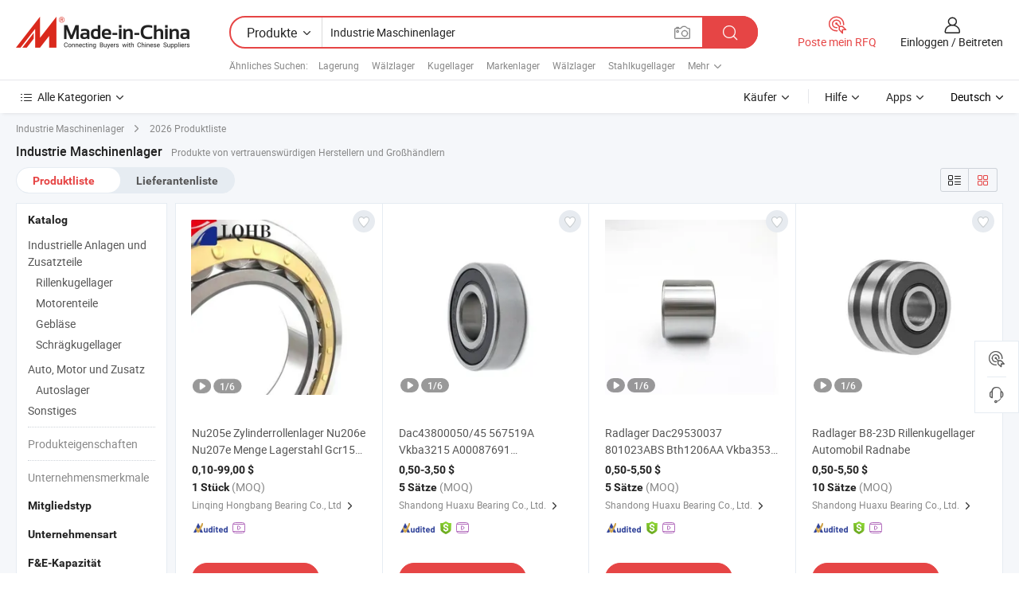

--- FILE ---
content_type: text/html;charset=UTF-8
request_url: https://de.made-in-china.com/tag_search_product/Industry-Machinery-Bearng_ussshirn_1.html
body_size: 43348
content:

<!DOCTYPE html>
<html
                lang="de" >
<head>
    <meta content="text/html; charset=utf-8" http-equiv="Content-Type" />
            <base href="//de.made-in-china.com" />
        <title>China Industrie Maschinenlager, Industrie Maschinenlager China Produkte Liste de.Made-in-China.com</title>
    <meta content="Industrie Maschinenlager, China Industrie Maschinenlager, Industrie Maschinenlager Hersteller, Lieferanten, Gro&szlig;h&auml;ndler" name="keywords">
        <meta content="China Industrie Maschinenlager, Industrie Maschinenlager Suche China produkte und China Industrie Maschinenlager hersteller und lieferanten liste de.Made-in-China.com" name="description">
<link rel="dns-prefetch" href="//www.micstatic.com">
<link rel="preconnect" href="//www.micstatic.com">
<link rel="dns-prefetch" href="//image.made-in-china.com">
<link rel="preconnect" href="//image.made-in-china.com">
<link rel="dns-prefetch" href="//pic.made-in-china.com">
<link rel="preconnect" href="//pic.made-in-china.com">
                    <link rel="preload" as="image" href="https://image.made-in-china.com/391f0j00lIdkohDyfLuq/Nu205e-Zylinderrollenlager-Nu206e-Nu207e-Menge-Lagerstahl-Gcr15-Edelstahl-offenes-Rollenlager-Bohrungsgr-e-10mm.jpg" >
                <link rel="alternate" hreflang="de" href="https://de.made-in-china.com/tag_search_product/Industry-Machinery-Bearng_ussshirn_1.html" />
            <link rel="alternate" hreflang="hi" href="https://hi.made-in-china.com/tag_search_product/Industry-Machinery-Bearng_ussshirn_1.html" />
            <link rel="alternate" hreflang="ru" href="https://ru.made-in-china.com/tag_search_product/Industry-Machinery-Bearng_ussshirn_1.html" />
            <link rel="alternate" hreflang="pt" href="https://pt.made-in-china.com/tag_search_product/Industry-Machinery-Bearng_ussshirn_1.html" />
            <link rel="alternate" hreflang="ko" href="https://kr.made-in-china.com/tag_search_product/Industry-Machinery-Bearng_ussshirn_1.html" />
            <link rel="alternate" hreflang="en" href="https://www.made-in-china.com/products-search/hot-china-products/Industry_Machinery_Bearng.html" />
            <link rel="alternate" hreflang="it" href="https://it.made-in-china.com/tag_search_product/Industry-Machinery-Bearng_ussshirn_1.html" />
            <link rel="alternate" hreflang="fr" href="https://fr.made-in-china.com/tag_search_product/Industry-Machinery-Bearng_ussshirn_1.html" />
            <link rel="alternate" hreflang="es" href="https://es.made-in-china.com/tag_search_product/Industry-Machinery-Bearng_ussshirn_1.html" />
            <link rel="alternate" hreflang="x-default" href="https://www.made-in-china.com/products-search/hot-china-products/Industry_Machinery_Bearng.html" />
            <link rel="alternate" hreflang="ar" href="https://sa.made-in-china.com/tag_search_product/Industry-Machinery-Bearng_ussshirn_1.html" />
            <link rel="alternate" hreflang="vi" href="https://vi.made-in-china.com/tag_search_product/Industry-Machinery-Bearng_ussshirn_1.html" />
            <link rel="alternate" hreflang="th" href="https://th.made-in-china.com/tag_search_product/Industry-Machinery-Bearng_ussshirn_1.html" />
            <link rel="alternate" hreflang="ja" href="https://jp.made-in-china.com/tag_search_product/Industry-Machinery-Bearng_ussshirn_1.html" />
            <link rel="alternate" hreflang="id" href="https://id.made-in-china.com/tag_search_product/Industry-Machinery-Bearng_ussshirn_1.html" />
            <link rel="alternate" hreflang="nl" href="https://nl.made-in-china.com/tag_search_product/Industry-Machinery-Bearng_ussshirn_1.html" />
            <link rel="alternate" hreflang="tr" href="https://tr.made-in-china.com/tag_search_product/Industry-Machinery-Bearng_ussshirn_1.html" />
    <link type="text/css" rel="stylesheet" href="https://www.micstatic.com/landing/www/qp/css/search-list-qp_f88bd609.css" /> <link type="text/css" rel="stylesheet" href="https://www.micstatic.com/landing/www/qp/css/refine-navigation_49434e71.css" /> <link type="text/css" rel="stylesheet" href="https://www.micstatic.com/landing/www/qp/css/qp_mlan_d9434333.css" /> 
    <link type="text/css" rel="stylesheet" href="https://www.micstatic.com/landing/www/qp/css/modules/swiper@7.0.5-bundle.min_f7b0d48b.css" /> <link rel="canonical" href="https://de.made-in-china.com/tag_search_product/Industry-Machinery-Bearng_ussshirn_1.html"/>
	      <link rel="next" href="https://de.made-in-china.com/tag_search_product/Industry-Machinery-Bearng_ussshirn_2.html"/>
                      <link rel="alternate" media="only screen and (max-width:640)" href="https://m.made-in-china.com/hot-china-products/Industrie_Maschinenlager.html">
    <style>
        body{
            min-width: 1024px;
        }
    </style>
<!-- Polyfill Code Begin --><script chaset="utf-8" type="text/javascript" src="https://www.micstatic.com/polyfill/polyfill-simplify_eb12d58d.js"></script><!-- Polyfill Code End --></head>
<body class="layout-auto gallary " probe-clarity="false" >
<input type="hidden" name="needFetchLanguageByAjax" value="false" class="J-needFetchLanguageByAjax">
    <div id="header" ></div>
<script>
    function headerMlanInit() {
        const funcName = 'headerMlan';
        const app = new window[funcName]({target: document.getElementById('header'), props: {props: {"pageType":2,"logoTitle":"Hersteller und Lieferanten","logoUrl":null,"base":{"buyerInfo":{"service":"Service","newUserGuide":"Leitfaden für Neue Benutzer","auditReport":"Audited Suppliers' Reports","meetSuppliers":"Meet Suppliers","onlineTrading":"Secured Trading Service","buyerCenter":"Käufer-Center","contactUs":"Kontakt","search":"Suche","prodDirectory":"Produktverzeichnis","supplierDiscover":"Supplier Discover","sourcingRequest":"Beschaffungsanfrage Posten","quickLinks":"Quick Links","myFavorites":"Meine Favoriten","visitHistory":"Browser-Chronik","buyer":"Käufer","blog":"Geschäfts-einblicke"},"supplierInfo":{"supplier":"Lieferant","joinAdvance":"加入高级会员","tradeServerMarket":"外贸服务市场","memberHome":"外贸e家","cloudExpo":"Smart Expo云展会","onlineTrade":"交易服务","internationalLogis":"国际物流","northAmericaBrandSailing":"北美全渠道出海","micDomesticTradeStation":"中国制造网内贸站"},"helpInfo":{"whyMic":"Why Made-in-China.com","auditSupplierWay":"Wie prüfen wir Lieferanten","securePaymentWay":"Wie sichern wir die Zahlung","submitComplaint":"Eine Beschwerde einreichen","contactUs":"Kontakt","faq":"FAQ","help":"Hilfe"},"appsInfo":{"downloadApp":"Lade App herunter!","forBuyer":"Für Käufer","forSupplier":"Für Lieferant","exploreApp":"Entdecken Sie exklusive App-Rabatte","apps":"Apps"},"languages":[{"lanCode":0,"simpleName":"en","name":"English","value":"//www.made-in-china.com/products-search/hot-china-products/Industry_Machinery_Bearng.html","htmlLang":"en"},{"lanCode":5,"simpleName":"es","name":"Español","value":"//es.made-in-china.com/tag_search_product/Industry-Machinery-Bearng_ussshirn_1.html","htmlLang":"es"},{"lanCode":4,"simpleName":"pt","name":"Português","value":"//pt.made-in-china.com/tag_search_product/Industry-Machinery-Bearng_ussshirn_1.html","htmlLang":"pt"},{"lanCode":2,"simpleName":"fr","name":"Français","value":"//fr.made-in-china.com/tag_search_product/Industry-Machinery-Bearng_ussshirn_1.html","htmlLang":"fr"},{"lanCode":3,"simpleName":"ru","name":"Русский язык","value":"//ru.made-in-china.com/tag_search_product/Industry-Machinery-Bearng_ussshirn_1.html","htmlLang":"ru"},{"lanCode":8,"simpleName":"it","name":"Italiano","value":"//it.made-in-china.com/tag_search_product/Industry-Machinery-Bearng_ussshirn_1.html","htmlLang":"it"},{"lanCode":6,"simpleName":"de","name":"Deutsch","value":"//de.made-in-china.com/","htmlLang":"de"},{"lanCode":7,"simpleName":"nl","name":"Nederlands","value":"//nl.made-in-china.com/tag_search_product/Industry-Machinery-Bearng_ussshirn_1.html","htmlLang":"nl"},{"lanCode":9,"simpleName":"sa","name":"العربية","value":"//sa.made-in-china.com/tag_search_product/Industry-Machinery-Bearng_ussshirn_1.html","htmlLang":"ar"},{"lanCode":11,"simpleName":"kr","name":"한국어","value":"//kr.made-in-china.com/tag_search_product/Industry-Machinery-Bearng_ussshirn_1.html","htmlLang":"ko"},{"lanCode":10,"simpleName":"jp","name":"日本語","value":"//jp.made-in-china.com/tag_search_product/Industry-Machinery-Bearng_ussshirn_1.html","htmlLang":"ja"},{"lanCode":12,"simpleName":"hi","name":"हिन्दी","value":"//hi.made-in-china.com/tag_search_product/Industry-Machinery-Bearng_ussshirn_1.html","htmlLang":"hi"},{"lanCode":13,"simpleName":"th","name":"ภาษาไทย","value":"//th.made-in-china.com/tag_search_product/Industry-Machinery-Bearng_ussshirn_1.html","htmlLang":"th"},{"lanCode":14,"simpleName":"tr","name":"Türkçe","value":"//tr.made-in-china.com/tag_search_product/Industry-Machinery-Bearng_ussshirn_1.html","htmlLang":"tr"},{"lanCode":15,"simpleName":"vi","name":"Tiếng Việt","value":"//vi.made-in-china.com/tag_search_product/Industry-Machinery-Bearng_ussshirn_1.html","htmlLang":"vi"},{"lanCode":16,"simpleName":"id","name":"Bahasa Indonesia","value":"//id.made-in-china.com/tag_search_product/Industry-Machinery-Bearng_ussshirn_1.html","htmlLang":"id"}],"showMlan":true,"showRules":false,"rules":"Rules","language":"de","menu":"Speisekarte","subTitle":null,"subTitleLink":null,"stickyInfo":null},"categoryRegion":{"categories":"Alle Kategorien","categoryList":[{"name":"Landwirtschaft & Essen","value":"https://de.made-in-china.com/category1_Agriculture-Food/Agriculture-Food_usssssssss.html","catCode":"1000000000"},{"name":"Kleidung & Accessories","value":"https://de.made-in-china.com/category1_Apparel-Accessories/Apparel-Accessories_uussssssss.html","catCode":"1100000000"},{"name":"Kunsthandwerk","value":"https://de.made-in-china.com/category1_Arts-Crafts/Arts-Crafts_uyssssssss.html","catCode":"1200000000"},{"name":"Auto, Motor und Zusatz","value":"https://de.made-in-china.com/category1_Auto-Motorcycle-Parts-Accessories/Auto-Motorcycle-Parts-Accessories_yossssssss.html","catCode":"2900000000"},{"name":"Koffer, Handtaschen und Geschenkkisten","value":"https://de.made-in-china.com/category1_Bags-Cases-Boxes/Bags-Cases-Boxes_yhssssssss.html","catCode":"2600000000"},{"name":"Chemische Produkte","value":"https://de.made-in-china.com/category1_Chemicals/Chemicals_uissssssss.html","catCode":"1300000000"},{"name":"Computerartikel","value":"https://de.made-in-china.com/category1_Computer-Products/Computer-Products_iissssssss.html","catCode":"3300000000"},{"name":"Bau- und Dekomaterial","value":"https://de.made-in-china.com/category1_Construction-Decoration/Construction-Decoration_ugssssssss.html","catCode":"1500000000"},{"name":"Konsumelektronik","value":"https://de.made-in-china.com/category1_Consumer-Electronics/Consumer-Electronics_unssssssss.html","catCode":"1400000000"},{"name":"Elektronik","value":"https://de.made-in-china.com/category1_Electrical-Electronics/Electrical-Electronics_uhssssssss.html","catCode":"1600000000"},{"name":"Möbel","value":"https://de.made-in-china.com/category1_Furniture/Furniture_yessssssss.html","catCode":"2700000000"},{"name":"Gesundheit und Medizin","value":"https://de.made-in-china.com/category1_Health-Medicine/Health-Medicine_uessssssss.html","catCode":"1700000000"},{"name":"Industrielle Anlagen und Zusatzteile","value":"https://de.made-in-china.com/category1_Industrial-Equipment-Components/Industrial-Equipment-Components_inssssssss.html","catCode":"3400000000"},{"name":"Messinstrumente","value":"https://de.made-in-china.com/category1_Instruments-Meters/Instruments-Meters_igssssssss.html","catCode":"3500000000"},{"name":"Alltagsgegenstände","value":"https://de.made-in-china.com/category1_Light-Industry-Daily-Use/Light-Industry-Daily-Use_urssssssss.html","catCode":"1800000000"},{"name":"Beleuchtung","value":"https://de.made-in-china.com/category1_Lights-Lighting/Lights-Lighting_isssssssss.html","catCode":"3000000000"},{"name":"Produktionsmaschinen","value":"https://de.made-in-china.com/category1_Manufacturing-Processing-Machinery/Manufacturing-Processing-Machinery_uossssssss.html","catCode":"1900000000"},{"name":"Mineralien und Energie","value":"https://de.made-in-china.com/category1_Metallurgy-Mineral-Energy/Metallurgy-Mineral-Energy_ysssssssss.html","catCode":"2000000000"},{"name":"Büromaterial","value":"https://de.made-in-china.com/category1_Office-Supplies/Office-Supplies_yrssssssss.html","catCode":"2800000000"},{"name":"Verpackung und Druck","value":"https://de.made-in-china.com/category1_Packaging-Printing/Packaging-Printing_ihssssssss.html","catCode":"3600000000"},{"name":"Sicherheit und Schutz","value":"https://de.made-in-china.com/category1_Security-Protection/Security-Protection_ygssssssss.html","catCode":"2500000000"},{"name":"Service","value":"https://de.made-in-china.com/category1_Service/Service_ynssssssss.html","catCode":"2400000000"},{"name":"Sport und Erholung","value":"https://de.made-in-china.com/category1_Sporting-Goods-Recreation/Sporting-Goods-Recreation_iussssssss.html","catCode":"3100000000"},{"name":"Textilien","value":"https://de.made-in-china.com/category1_Textile/Textile_yussssssss.html","catCode":"2100000000"},{"name":"Werkzeug","value":"https://de.made-in-china.com/category1_Tools-Hardware/Tools-Hardware_iyssssssss.html","catCode":"3200000000"},{"name":"Spielzeug","value":"https://de.made-in-china.com/category1_Toys/Toys_yyssssssss.html","catCode":"2200000000"},{"name":"Transport","value":"https://de.made-in-china.com/category1_Transportation/Transportation_yissssssss.html","catCode":"2300000000"}],"more":"Mehr"},"searchRegion":{"show":true,"lookingFor":"Sagen Sie uns, was Sie suchen...","homeUrl":"//de.made-in-china.com","products":"Produkte","suppliers":"Lieferanten","auditedFactory":null,"uploadImage":"Bild hochladen","max20MbPerImage":"Maximal 20 MB pro Bild","yourRecentKeywords":"Ihre letzten Schlüsselwörter","clearHistory":"Verlauf Löschen","popularSearches":"Ähnliches Suchen","relatedSearches":"Mehr","more":null,"maxSizeErrorMsg":"Upload fehlgeschlagen. Die maximale Bildgröße beträgt 20 MB.","noNetworkErrorMsg":"Keine Netzwerk Verbindung. Bitte überprüfen Sie Ihre Netzwerkeinstellungen und versuchen Sie es noch einmal.","uploadFailedErrorMsg":"Hochladen fehlgeschlagen.Falsches Bildformat. Unterstützte Formate: JPG, PNG, BMP.","relatedList":[{"word":"Lagerung","adsData":"Lagerung","link":"https://de.made-in-china.com/tag_search_product/Bearing_onyn_1.html","title":"Bearing"},{"word":"W&auml;lzlager","adsData":"W&auml;lzlager","link":"https://de.made-in-china.com/tag_search_product/Roller-Bearing_uushn_1.html","title":"Roller Bearing"},{"word":"Kugellager","adsData":"Kugellager","link":"https://de.made-in-china.com/tag_search_product/Ball-Bearing_onen_1.html","title":"Ball Bearing"},{"word":"Markenlager","adsData":"Markenlager","link":"https://de.made-in-china.com/tag_search_product/Brand-Bearing_rhysgun_1.html","title":"brand bearing"},{"word":"W&auml;lzlager","adsData":"W&auml;lzlager","link":"https://de.made-in-china.com/tag_search_product/Rolling-Bearing_ehisun_1.html","title":"Rolling Bearing"},{"word":"Stahlkugellager","adsData":"Stahlkugellager","link":"https://de.made-in-china.com/tag_search_product/Steel-Ball-Bearing_rggryn_1.html","title":"Steel Ball Bearing"},{"word":"Lagerlagerung","adsData":"Lagerlagerung","link":"https://de.made-in-china.com/tag_search_product/Stock-Bearing_rninosn_1.html","title":"stock bearing"},{"word":"Tiefgroove-Kugellager","adsData":"Tiefgroove-Kugellager","link":"https://de.made-in-china.com/tag_search_product/Deep-Groove-Ball-Bearing_uueeinn_1.html","title":"Deep Groove Ball Bearing"},{"word":"Lagerbock","adsData":"Lagerbock","link":"https://de.made-in-china.com/tag_search_product/Bearing-Block_rurnynn_1.html","title":"bearing block"}],"relatedTitle":null,"relatedTitleLink":null,"formParams":null,"mlanFormParams":{"keyword":"Industrie Maschinenlager","inputkeyword":"Industrie Maschinenlager","type":null,"currentTab":null,"currentPage":null,"currentCat":null,"currentRegion":null,"currentProp":null,"submitPageUrl":null,"parentCat":null,"otherSearch":null,"currentAllCatalogCodes":null,"sgsMembership":null,"memberLevel":null,"topOrder":null,"size":null,"more":"mehr","less":"less","staticUrl50":null,"staticUrl10":null,"staticUrl30":null,"condition":"0","conditionParamsList":[{"condition":"0","conditionName":null,"action":"/productSearch?keyword=#word#","searchUrl":null,"inputPlaceholder":null},{"condition":"1","conditionName":null,"action":"/companySearch?keyword=#word#","searchUrl":null,"inputPlaceholder":null}]},"enterKeywordTips":"Bitte geben Sie mindestens ein Stichwort für Ihre Suche ein.","openMultiSearch":false},"frequentRegion":{"rfq":{"rfq":"Poste mein RFQ","searchRfq":"Search RFQs","acquireRfqHover":"Sagen Sie uns, was Sie brauchen und probieren Sie den einfachen Weg, um Angebote zu erhalten !","searchRfqHover":"Discover quality RFQs and connect with big-budget buyers"},"account":{"account":"Konto","signIn":"Einloggen","join":"Beitreten","newUser":"Neuer Benutzer","joinFree":"Kostenlos beitreten","or":"Oder","socialLogin":"Durch Klicken auf Anmelden, Kostenlos anmelden oder Fortfahren mit Facebook, Linkedin, Twitter, Google, %s stimme ich der %sUser Agreement%s und der %sPrivacy Policy%s zu","message":"Nachrichten","quotes":"Zitate","orders":"Aufträge","favorites":"Favoriten","visitHistory":"Browser-Chronik","postSourcingRequest":"Beschaffungsanfrage Posten","hi":"Hallo","signOut":"Austragen","manageProduct":"Produkte Verwalten","editShowroom":"Showroom bearbeiten","username":"","userType":null,"foreignIP":true,"currentYear":2026,"userAgreement":"Nutzungsvertrag","privacyPolicy":"Datenschutzerklärung"},"message":{"message":"Nachrichten","signIn":"Einloggen","join":"Beitreten","newUser":"Neuer Benutzer","joinFree":"Kostenlos beitreten","viewNewMsg":"Sign in to view the new messages","inquiry":"Anfragen","rfq":"RFQs","awaitingPayment":"Awaiting payments","chat":"Plaudern","awaitingQuotation":"Warten auf Angebote"},"cart":{"cart":"Anfragekorb"}},"busiRegion":null,"previewRegion":null}}});
		const hoc=o=>(o.__proto__.$get=function(o){return this.$$.ctx[this.$$.props[o]]},o.__proto__.$getKeys=function(){return Object.keys(this.$$.props)},o.__proto__.$getProps=function(){return this.$get("props")},o.__proto__.$setProps=function(o){var t=this.$getKeys(),s={},p=this;t.forEach(function(o){s[o]=p.$get(o)}),s.props=Object.assign({},s.props,o),this.$set(s)},o.__proto__.$help=function(){console.log("\n            $set(props): void             | 设置props的值\n            $get(key: string): any        | 获取props指定key的值\n            $getKeys(): string[]          | 获取props所有key\n            $getProps(): any              | 获取props里key为props的值（适用nail）\n            $setProps(params: any): void  | 设置props里key为props的值（适用nail）\n            $on(ev, callback): func       | 添加事件监听，返回移除事件监听的函数\n            $destroy(): void              | 销毁组件并触发onDestroy事件\n        ")},o);
        window[`${funcName}Api`] = hoc(app);
    };
</script><script type="text/javascript" crossorigin="anonymous" onload="headerMlanInit()" src="https://www.micstatic.com/nail/pc/header-mlan_6f301846.js"></script><div class="auto-size J-auto-size">
    <input type="hidden" id="sensor_pg_v" value="st:qp,m:Industrie Maschinenlager,p:1,tp:103,stp:10301,plate:show_wd,tp:103,stp:10301,abt:null,abp:a"/>
        <input type="hidden" id="appendQueryParam" value=""/>
    <input type="hidden" id="completeProdParam" value="[&quot;DnhpicmouIRG&quot;,&quot;sQmrJNElJZRB&quot;,&quot;WJeYpvxAYyRO&quot;,&quot;DQjUqHRAgyYb&quot;,&quot;CEOUXpFxlsYw&quot;,&quot;QArUxnEcDakN&quot;,&quot;mnGYltrEodpk&quot;,&quot;ImsUNZQAAjYO&quot;,&quot;YODalErUuRGb&quot;,&quot;RJxUflEvmwpL&quot;,&quot;HQYpuDijvNrJ&quot;,&quot;ETUnVBJduQvp&quot;,&quot;smrYpNVDhyRi&quot;,&quot;rJfRYOpvvdUa&quot;,&quot;zQURNjcvEsYX&quot;,&quot;uFQESxIDvmWV&quot;,&quot;lmPRzqHoYsYi&quot;,&quot;qQZYsuFDfopl&quot;,&quot;pUarecWOgQkq&quot;,&quot;aQGpTSwKJdrA&quot;,&quot;HvBnfwVKLMRX&quot;,&quot;vxTYUaRVVOpD&quot;,&quot;WwtQBSvcXnka&quot;,&quot;ZmdYOlwjwNpt&quot;,&quot;vdnxCqIVfJWZ&quot;,&quot;lQernjUEVscm&quot;,&quot;UxWrOieHnFRS&quot;,&quot;LOpJqFmYJQcH&quot;,&quot;aAXruBeohQWv&quot;,&quot;GmKrVRvObdUY&quot;]"/>
    <input type="hidden" id="prodKeyword" value="Industry_Machinery_Bearng"/>
    <input type="hidden" name="user_behavior_trace_id" id="user_behavior_trace_id" value="1jfm20euh69et"/>
        <div class="page cf">
                <div itemscope itemtype="https://schema.org/BreadcrumbList" class="crumb grid">
                                    <span>Industrie Maschinenlager</span>
                                        <i class="ob-icon icon-right"></i>
            <span>
                                     2026 Produktliste
                            </span>
        </div>
        <input id="J-strong-words" name="strong-words" type="hidden" value="{&quot;strongWordList&quot;:[&quot;Industry Machinery Bearng&quot;]}" />
        <input id="ads_word" name="ads_word" type="hidden" value="Industrie Maschinenlager" />
        <input type="hidden" id="qaSource" value="1">
        <input type="hidden" name="iqa-portrait" id="iqa-portrait" value="" />
        <input id="compareFromPage" name="compareFromPage" type="hidden" value="3" />
        <input id="contactUrlParam" type="hidden" value="${contactUrlParam}" />
        <input id="J-isLanding" type="hidden" value="true" />
        <div class="page-wrap search-list new-search-list cf">
                                                <div class="search-list-container main-wrap">
                <div class="main">
                    <div class="num-found">
    <h1 class="product_word">Industrie Maschinenlager</h1>
                    Produkte von vertrauenswürdigen Herstellern und Großhändlern
        </div>
                    <div class="search-filter-bar">
                        <div class="list-tab">
                            <ul class="tab">
                                <li class="selected"><a>
                                                                            Produktliste
                                                                    </a></li>
                                <li>
                                                                            <a href="https://de.made-in-china.com/manufacturers/industry-machinery-bearng.html">
                                            Lieferantenliste
                                        </a>
                                                                    </li>
                                                                                            </ul>
                        </div>
                        <div class="view-type cf">
<input type="hidden" value="https://de.made-in-china.com/tag_search_product/Industry-Machinery-Bearng_ussshirn_1.html" id="firstPageUrl">
<div class="refine-sort">
    <div class="list-switch">
        <span class="text"> Sehen: </span>
        <span class="list-switch-types">
                <a href="javascript:;"ads-data="t:90,md:1,c:2" onclick="if(saveViewTypeCookie){saveViewTypeCookie(1)}" ontouchstart="if(saveViewTypeCookie){saveViewTypeCookie(1)}" rel="nofollow"
                   class="list-switch-btn list-switch-btn-left unselect ">
					<i class="ob-icon icon-list"></i>
					<div class="tip arrow-bottom tip-switch-list">
                         <div class="tip-con">
                             <p class="tip-para">Listenansicht</p>
                         </div>
                             <span class="arrow arrow-out">
                                 <span class="arrow arrow-in"></span>
                             </span>
                     </div>
                </a>
                <a href="javascript:;" onclick="" ontouchstart="" rel="nofollow"
                   class="list-switch-btn list-switch-btn-right selected ">
					<i class="ob-icon icon-gallery"></i>
					<div class="tip arrow-bottom tip-switch-gallery">
                         <div class="tip-con">
                             <p class="tip-para">Galerieansicht</p>
                         </div>
                             <span class="arrow arrow-out">
                                 <span class="arrow arrow-in"></span>
                             </span>
                     </div>
                </a>
				</span>
    </div>
</div> </div>
                    </div>
                                                            <div class="search-list">
                        <div class="prod-list J-prod-list gallary ">
 <!-- topRank -->
<!-- product -->
<div class="list-img" id="product-div1" data-show-type="interstAd" faw-module="Search_prod_list" cz-id="DnhpicmouIRG">
     <div class="list-img-wrap">
         <div class="products-item">
             <!-- 图片 -->
			               <div class="prod-img prod-img-space img-total slide-prod J-slider-prod">
                 <div class="img-box swiper-container J-slider-prod-box">
					<div class="img-list swiper-wrapper prod-banner-list" ads-data="t:6,aid:,flx_deliv_tp:comb,ads_tp:,abt:,abp:a,srv_id:,si:1,md:3,pdid:DnhpicmouIRG,ps:,a:1,mds:30,c:2,is_trade:0,is_sample:1,is_rushorder:0,pcid:EZOANFkdwYlh,pa:,is_3d_prod:0" faw-exposure id="banner-slider">
																													 																																			<a rel="nofollow" class="img-wrap swiper-slide img-thumb-auto J-lazyimgs" referrerpolicy="unsafe-url" href="https://de.made-in-china.com/co_wbczbearing/product_Nu205e-Cylindrical-Roller-Bearing-Nu206e-Nu207e-Quantity-Bearing-Steel-Gcr15-Stainless-Steel-Open-Roller-Bearng-Bore-Size-10mm_ysngsnungy.html" target="_blank" ads-data="t:6,aid:,flx_deliv_tp:comb,ads_tp:,abt:,abp:a,srv_id:,ads_srv_tp:,isrec:,recu:,recv:,si:1,md:3,pdid:DnhpicmouIRG,ps:,a:1,mds:30,c:2,pcid:EZOANFkdwYlh,st:8,is_trade:0,is_sample:1,is_rushorder:0,pa:8,is_3d_prod:0">
										<div class="img-thumb-inner">
												<img class="J-firstLazyload" src="https://www.micstatic.com/common/img/space.png?_v=1769150910543" data-original="https://image.made-in-china.com/391f0j00lIdkohDyfLuq/Nu205e-Zylinderrollenlager-Nu206e-Nu207e-Menge-Lagerstahl-Gcr15-Edelstahl-offenes-Rollenlager-Bohrungsgr-e-10mm.webp" alt="Nu205e Zylinderrollenlager Nu206e Nu207e Menge Lagerstahl Gcr15 Edelstahl offenes Rollenlager Bohrungsgr&ouml;&szlig;e 10mm">
										</div>
						 			</a>
																																												<a rel="nofollow" class="img-wrap swiper-slide img-thumb-auto J-lazyimgs" referrerpolicy="unsafe-url" href="https://de.made-in-china.com/co_wbczbearing/product_Nu205e-Cylindrical-Roller-Bearing-Nu206e-Nu207e-Quantity-Bearing-Steel-Gcr15-Stainless-Steel-Open-Roller-Bearng-Bore-Size-10mm_ysngsnungy.html" target="_blank" ads-data="t:6,aid:,flx_deliv_tp:comb,ads_tp:,abt:,abp:a,srv_id:,ads_srv_tp:,isrec:,recu:,recv:,si:1,md:3,pdid:DnhpicmouIRG,ps:,a:1,mds:30,c:2,pcid:EZOANFkdwYlh,st:8,is_trade:0,is_sample:1,is_rushorder:0,pa:8,is_3d_prod:0">
										<div class="img-thumb-inner">
												<img src="https://www.micstatic.com/common/img/space.png?_v=1769150910543" data-original="https://image.made-in-china.com/391f0j00VDmkbeHRCLuo/Nu205e-Zylinderrollenlager-Nu206e-Nu207e-Menge-Lagerstahl-Gcr15-Edelstahl-offenes-Rollenlager-Bohrungsgr-e-10mm.webp" alt="Nu205e Zylinderrollenlager Nu206e Nu207e Menge Lagerstahl Gcr15 Edelstahl offenes Rollenlager Bohrungsgr&ouml;&szlig;e 10mm">
										</div>
						 			</a>
																																												<a rel="nofollow" class="img-wrap swiper-slide img-thumb-auto J-lazyimgs" referrerpolicy="unsafe-url" href="https://de.made-in-china.com/co_wbczbearing/product_Nu205e-Cylindrical-Roller-Bearing-Nu206e-Nu207e-Quantity-Bearing-Steel-Gcr15-Stainless-Steel-Open-Roller-Bearng-Bore-Size-10mm_ysngsnungy.html" target="_blank" ads-data="t:6,aid:,flx_deliv_tp:comb,ads_tp:,abt:,abp:a,srv_id:,ads_srv_tp:,isrec:,recu:,recv:,si:1,md:3,pdid:DnhpicmouIRG,ps:,a:1,mds:30,c:2,pcid:EZOANFkdwYlh,st:8,is_trade:0,is_sample:1,is_rushorder:0,pa:8,is_3d_prod:0">
										<div class="img-thumb-inner">
												<img src="https://www.micstatic.com/common/img/space.png?_v=1769150910543" data-original="https://image.made-in-china.com/391f0j00iHJkqnLhfPgo/Nu205e-Zylinderrollenlager-Nu206e-Nu207e-Menge-Lagerstahl-Gcr15-Edelstahl-offenes-Rollenlager-Bohrungsgr-e-10mm.webp" alt="Nu205e Zylinderrollenlager Nu206e Nu207e Menge Lagerstahl Gcr15 Edelstahl offenes Rollenlager Bohrungsgr&ouml;&szlig;e 10mm">
										</div>
						 			</a>
																																												<a rel="nofollow" class="img-wrap swiper-slide img-thumb-auto J-lazyimgs" referrerpolicy="unsafe-url" href="https://de.made-in-china.com/co_wbczbearing/product_Nu205e-Cylindrical-Roller-Bearing-Nu206e-Nu207e-Quantity-Bearing-Steel-Gcr15-Stainless-Steel-Open-Roller-Bearng-Bore-Size-10mm_ysngsnungy.html" target="_blank" ads-data="t:6,aid:,flx_deliv_tp:comb,ads_tp:,abt:,abp:a,srv_id:,ads_srv_tp:,isrec:,recu:,recv:,si:1,md:3,pdid:DnhpicmouIRG,ps:,a:1,mds:30,c:2,pcid:EZOANFkdwYlh,st:8,is_trade:0,is_sample:1,is_rushorder:0,pa:8,is_3d_prod:0">
										<div class="img-thumb-inner">
												<img src="https://www.micstatic.com/common/img/space.png?_v=1769150910543" data-original="https://image.made-in-china.com/391f0j00qDmkcELKZPpb/Nu205e-Zylinderrollenlager-Nu206e-Nu207e-Menge-Lagerstahl-Gcr15-Edelstahl-offenes-Rollenlager-Bohrungsgr-e-10mm.webp" alt="Nu205e Zylinderrollenlager Nu206e Nu207e Menge Lagerstahl Gcr15 Edelstahl offenes Rollenlager Bohrungsgr&ouml;&szlig;e 10mm">
										</div>
						 			</a>
																																												<a rel="nofollow" class="img-wrap swiper-slide img-thumb-auto J-lazyimgs" referrerpolicy="unsafe-url" href="https://de.made-in-china.com/co_wbczbearing/product_Nu205e-Cylindrical-Roller-Bearing-Nu206e-Nu207e-Quantity-Bearing-Steel-Gcr15-Stainless-Steel-Open-Roller-Bearng-Bore-Size-10mm_ysngsnungy.html" target="_blank" ads-data="t:6,aid:,flx_deliv_tp:comb,ads_tp:,abt:,abp:a,srv_id:,ads_srv_tp:,isrec:,recu:,recv:,si:1,md:3,pdid:DnhpicmouIRG,ps:,a:1,mds:30,c:2,pcid:EZOANFkdwYlh,st:8,is_trade:0,is_sample:1,is_rushorder:0,pa:8,is_3d_prod:0">
										<div class="img-thumb-inner">
												<img src="https://www.micstatic.com/common/img/space.png?_v=1769150910543" data-original="https://image.made-in-china.com/391f0j00kHmbopPsAIzq/Nu205e-Zylinderrollenlager-Nu206e-Nu207e-Menge-Lagerstahl-Gcr15-Edelstahl-offenes-Rollenlager-Bohrungsgr-e-10mm.webp" alt="Nu205e Zylinderrollenlager Nu206e Nu207e Menge Lagerstahl Gcr15 Edelstahl offenes Rollenlager Bohrungsgr&ouml;&szlig;e 10mm">
										</div>
						 			</a>
																																												<a rel="nofollow" class="img-wrap swiper-slide img-thumb-auto J-lazyimgs" referrerpolicy="unsafe-url" href="https://de.made-in-china.com/co_wbczbearing/product_Nu205e-Cylindrical-Roller-Bearing-Nu206e-Nu207e-Quantity-Bearing-Steel-Gcr15-Stainless-Steel-Open-Roller-Bearng-Bore-Size-10mm_ysngsnungy.html" target="_blank" ads-data="t:6,aid:,flx_deliv_tp:comb,ads_tp:,abt:,abp:a,srv_id:,ads_srv_tp:,isrec:,recu:,recv:,si:1,md:3,pdid:DnhpicmouIRG,ps:,a:1,mds:30,c:2,pcid:EZOANFkdwYlh,st:8,is_trade:0,is_sample:1,is_rushorder:0,pa:8,is_3d_prod:0">
										<div class="img-thumb-inner">
												<img src="https://www.micstatic.com/common/img/space.png?_v=1769150910543" data-original="https://image.made-in-china.com/391f0j00oIAkqVHahPuc/Nu205e-Zylinderrollenlager-Nu206e-Nu207e-Menge-Lagerstahl-Gcr15-Edelstahl-offenes-Rollenlager-Bohrungsgr-e-10mm.webp" alt="Nu205e Zylinderrollenlager Nu206e Nu207e Menge Lagerstahl Gcr15 Edelstahl offenes Rollenlager Bohrungsgr&ouml;&szlig;e 10mm">
										</div>
						 			</a>
																																													</div>
					 					 						 <a referrerpolicy="unsafe-url" href="https://de.made-in-china.com/co_wbczbearing/product_Nu205e-Cylindrical-Roller-Bearing-Nu206e-Nu207e-Quantity-Bearing-Steel-Gcr15-Stainless-Steel-Open-Roller-Bearng-Bore-Size-10mm_ysngsnungy.html#slideVideo" target="_blank" rel="nofollow"
							class="has-icon has-video-icon"><img src="https://www.micstatic.com/landing/www/qp/img/video_456aa956.svg" alt="Video"/></a>
					 					 					 						 <a referrerpolicy="unsafe-url" href="https://de.made-in-china.com/co_wbczbearing/product_Nu205e-Cylindrical-Roller-Bearing-Nu206e-Nu207e-Quantity-Bearing-Steel-Gcr15-Stainless-Steel-Open-Roller-Bearng-Bore-Size-10mm_ysngsnungy.html" target="_blank" rel="nofollow" class="has-page swiper-page-wrap">
							 <span class="page-current">1</span>/
							 <span class="page-total">6</span>
						 </a>
					 					 					 						 <a class="img-left J-slide-left" href="javascript:;"><i class="ob-icon icon-left"></i></a>
						 <a class="img-right J-slide-right" href="javascript:;"><i class="ob-icon icon-right"></i></a>
					 				 </div>
				 					 <div class="pagination J-pagination">
						 <span class="swiper-pagination-switch swiper-visible-switch swiper-active-switch"></span>
						 <span class="swiper-pagination-switch"></span>
						 <span class="swiper-pagination-switch"></span>
					 </div>
				 			 </div>
			 			 				 <a href="javascript:void(0);"
					class="prod-favorite-icon J-add2Fav" cz-type="prod"
					cz-id="DnhpicmouIRG" ads-data="st:17,pdid:DnhpicmouIRG,pcid:EZOANFkdwYlh,is_trade:0,is_sample:1,is_rushorder:0,a:1">
					 <i class="ob-icon icon-heart-f"></i>
					 <i class="ob-icon icon-heart"></i>
					 <div class="tip arrow-top tip-faverite">
						 <div class="tip-con"><p class="tip-para">Favoriten</p></div>
						 <span class="arrow arrow-out"><span class="arrow arrow-in"></span></span>
					 </div>
				 </a>
			                 <!-- 内容 -->
			 <div id="onlineTradeAble3" style="display:none;">false 0</div>
             <div class="detail">
				 				 <input type="hidden" name="mainProdValue" value="0"/>
				 				 <div class="icon-list certified-logo">
				 					 </div>
				 				 <div class="product-name-wrap
 									">
					 <h2 class="product-name" data-prod-tag="">
						 <a title="Nu205e Zylinderrollenlager Nu206e Nu207e Menge Lagerstahl Gcr15 Edelstahl offenes Rollenlager Bohrungsgröße 10mm" referrerpolicy="unsafe-url" href="https://de.made-in-china.com/co_wbczbearing/product_Nu205e-Cylindrical-Roller-Bearing-Nu206e-Nu207e-Quantity-Bearing-Steel-Gcr15-Stainless-Steel-Open-Roller-Bearng-Bore-Size-10mm_ysngsnungy.html" target="_blank" ads-data="t:6,aid:,flx_deliv_tp:comb,ads_tp:,abt:,abp:a,srv_id:,ads_srv_tp:,isrec:,recu:,recv:,si:1,md:3,pdid:DnhpicmouIRG,ps:,a:1,mds:30,c:2,pcid:EZOANFkdwYlh,st:2,is_trade:0,is_sample:1,is_rushorder:0,pa:2">
							 Nu205e Zylinderrollenlager Nu206e Nu207e Menge Lagerstahl Gcr15 Edelstahl offenes Rollenlager Bohrungsgröße 10mm
						 </a>
					 </h2>
					 					 					 				 </div>
				 <div class="product-property">
					 						 <div class="ellipsis attr-item J-faketitle"><span
								 class="attribute"><strong class="price"><span>0,10</span>-<span>99,00</span> $</strong></span></div>
					 					 						 <div class="ellipsis attr-item J-faketitle"><span
								 class="attribute"><strong> 1 St&uuml;ck</strong> </span> <span class="moq-text">(MOQ)</span>
						 </div>
					 				 </div>
				 				 <div class="company-info">
					 <div class="company-name ellipsis">
						 <a referrerpolicy="unsafe-url" href="https://de.made-in-china.com/co_wbczbearing/"
							 							 												   class="compnay-name" target="_blank" ads-data="t:6,aid:,flx_deliv_tp:comb,ads_tp:,abt:,abp:a,srv_id:,ads_srv_tp:,isrec:,recu:,recv:,si:1,md:3,pdid:DnhpicmouIRG,ps:,a:1,mds:30,c:2,pcid:EZOANFkdwYlh,st:3,is_trade:0,is_sample:1,is_rushorder:0,pa:3"
						 >
							 <span title="Linqing Hongbang Bearing Co., Ltd">Linqing Hongbang Bearing Co., Ltd</span>
						 </a>
						 <i class="ob-icon icon-right"></i>
						 <div class="company-name-popup">
							 <div class="name-block">
								 									 <a referrerpolicy="unsafe-url" href="https://de.made-in-china.com/co_wbczbearing/"
									 										 															   target="_blank" class="compnay-name J-compnay-name" ads-data="t:6,aid:,flx_deliv_tp:comb,ads_tp:,abt:,abp:a,srv_id:,ads_srv_tp:,isrec:,recu:,recv:,si:1,md:3,pdid:DnhpicmouIRG,ps:,a:1,mds:30,c:2,pcid:EZOANFkdwYlh,st:3,is_trade:0,is_sample:1,is_rushorder:0,pa:3,is_3d_prod:0">
										 <span title="Linqing Hongbang Bearing Co., Ltd">Linqing Hongbang Bearing Co., Ltd</span>
									 </a>
								 							 </div>
							 <div class="auth-block">
								 <ul class="auth-block-list">
									 										 <li class="cs-level-info">
											 											 												 <img class="auth-icon" src='https://www.micstatic.com/common/img/icon/diamond_member_16.png?_v=1769150910543' srcset='https://www.micstatic.com/common/img/icon/diamond_member_32.png?_v=1769150910543 2x, https://www.micstatic.com/common/img/icon/diamond_member_16.png?_v=1769150910543 1x' alt="China Supplier - Diamond Member"> Diamond-Mitglied
											 										 </li>
										 											 <li class="as-info">
												 <img class="auth-icon ico-audited" data-title="Von einer unabhängigen externen Prüfstelle geprüft" src="https://www.micstatic.com/common/img/icon-new/as-short.png?_v=1769150910543" alt="Geprüfter Lieferant" />Geprüfter Lieferant
											 </li>
									 <li class="company-address-info">
										 <i class="ob-icon icon-coordinate"></i>
										 											 Shandong, China
										 									 </li>
								 </ul>
							 </div>
							 <div class="block-divider"></div>
							 <div class="other-block">
								 <ul>
									 <li>
										 <h2 class="business-type-info">Hersteller/Werk & Handelsunternehmen</h2>
									 </li>
									 									 								 </ul>
							 </div>
						 </div>
					 </div>
					 <div class="auth-list">
						 							 								 <div class="auth">
									 <a rel="nofollow" target="_blank" referrerpolicy="unsafe-url" href="https://de.made-in-china.com/co_wbczbearing/company_info.html" ads-data="t:6,aid:,flx_deliv_tp:comb,ads_tp:,abt:,abp:a,srv_id:,ads_srv_tp:,isrec:,recu:,recv:,si:1,md:3,pdid:DnhpicmouIRG,ps:,a:1,mds:30,c:2,pcid:EZOANFkdwYlh,st:4,is_trade:0,is_sample:1,is_rushorder:0,pa:4">
											<span class="left_2 as-logo" data-title="Von einer unabhängigen externen Prüfstelle geprüft">
												<img class="auth-icon ico-audited" src="https://www.micstatic.com/common/img/icon-new/as_32.png" alt="Geprüfter Lieferant" />
											</span>
									 </a>
								 </div>
							 																																																																																																															 						 						 							 								 <div class="auth auth-video">
									 <a href="//de.made-in-china.com/video-channel/wbczbearing_DnhpicmouIRG_Nu205e-Zylinderrollenlager-Nu206e-Nu207e-Menge-Lagerstahl-Gcr15-Edelstahl-offenes-Rollenlager-Bohrungsgr-e-10mm.html" target="_blank"
										ads-data="t:6,aid:,flx_deliv_tp:comb,ads_tp:,abt:,abp:a,srv_id:,ads_srv_tp:,isrec:,recu:,recv:,si:1,md:3,pdid:DnhpicmouIRG,ps:,a:1,mds:30,c:2,pcid:EZOANFkdwYlh,st:2,is_trade:0,is_sample:1,is_rushorder:0,pa:15,st:15"><img class="auth-icon"
																				  src='https://www.micstatic.com/common/img/logo/video_d4fb84a2.svg'
																				  alt="Größeres Video und Bild anzeigen"></a>
									 <div class="tip arrow-bottom tip-video">
										 <div class="tip-con">
											 <p class="tip-para">Größeres Video und Bild anzeigen</p>
										 </div>
										 <span class="arrow arrow-out">
												<span class="arrow arrow-in"></span>
											</span>
									 </div>
								 </div>
							 						 					 						 					 </div>
				 </div>
			 </div>
			 <div class="product-btn">
				 				 					 <input type="hidden" value="Jetzt Kontaktieren" />
					 					 <a fun-inquiry-product
						referrerpolicy="unsafe-url" href="//www.made-in-china.com/sendInquiry/prod_DnhpicmouIRG_EZOANFkdwYlh.html?from=search&type=cs&target=prod&word=Industrie+Maschinenlager&seo=1&plant=de&smode=pc"
						ads-data="t:6,aid:,flx_deliv_tp:comb,ads_tp:,abt:,abp:a,srv_id:,ads_srv_tp:,isrec:,recu:,recv:,si:1,md:3,pdid:DnhpicmouIRG,ps:,a:1,mds:30,c:2,pcid:EZOANFkdwYlh,st:5,is_trade:0,is_sample:1,is_rushorder:0,pa:5" target="_blank" rel="nofollow" class="btn btn-main btn-small">
						 						 <span class="btn-main-text">Jetzt Kontaktieren</span>
					 </a>
				 				 <span class="inquiry-action">
			            <b class="tm3_chat_status" lan="de" ads-data="t:6,aid:,flx_deliv_tp:comb,ads_tp:,abt:,abp:a,srv_id:,ads_srv_tp:,isrec:,recu:,recv:,si:1,md:3,pdid:DnhpicmouIRG,ps:,a:1,mds:30,c:2,pcid:EZOANFkdwYlh,st:7,is_trade:0,is_sample:1,is_rushorder:0,pa:13" dataId="EZOANFkdwYlh_DnhpicmouIRG_1" inquiry="//www.made-in-china.com/sendInquiry/prod_DnhpicmouIRG_EZOANFkdwYlh.html?from=search&type=cs&target=prod&word=Industrie+Maschinenlager&seo=1&plant=de&smode=pc" processor="chat" cid="EZOANFkdwYlh" style="display:none"></b>
					 					 					 					 			</span>
			 </div>
			 <div class="hide-area">
				                      <div class="property-list">
    												<div class="prop-item">
                                 <label class="prop-lab">Die Anzahl der Zeilen: </label>
                                 <span class="prop-val">Single</span>
                             </div>
                        							<div class="prop-item">
                                 <label class="prop-lab">Äußeres Maß: </label>
                                 <span class="prop-val">Medium und Large (120-190mm)</span>
                             </div>
                        							<div class="prop-item">
                                 <label class="prop-lab">Material: </label>
                                 <span class="prop-val">Wälzlagerstahl</span>
                             </div>
                        							<div class="prop-item">
                                 <label class="prop-lab">Sphärisch: </label>
                                 <span class="prop-val">Aligning Lager</span>
                             </div>
                        							<div class="prop-item">
                                 <label class="prop-lab">Lastrichtung: </label>
                                 <span class="prop-val">Drucklager</span>
                             </div>
                        							<div class="prop-item">
                                 <label class="prop-lab">Getrennt: </label>
                                 <span class="prop-val">Getrennt</span>
                             </div>
                                             </div>
				 			 </div>
         </div>
     </div>
</div>
<div class="list-img" id="product-div2" data-show-type="interstAd" faw-module="Search_prod_list" cz-id="sQmrJNElJZRB">
     <div class="list-img-wrap">
         <div class="products-item">
             <!-- 图片 -->
			               <div class="prod-img prod-img-space img-total slide-prod J-slider-prod">
                 <div class="img-box swiper-container J-slider-prod-box">
					<div class="img-list swiper-wrapper prod-banner-list" ads-data="t:6,aid:,flx_deliv_tp:comb,ads_tp:,abt:,abp:a,srv_id:,si:1,md:3,pdid:sQmrJNElJZRB,ps:,a:2,mds:30,c:2,is_trade:1,is_sample:1,is_rushorder:0,pcid:WoqmnayTafIZ,pa:,is_3d_prod:0" faw-exposure id="banner-slider">
																													 																																			<a rel="nofollow" class="img-wrap swiper-slide img-thumb-auto J-lazyimgs" referrerpolicy="unsafe-url" href="https://de.made-in-china.com/co_huaxubearing/product_Dac43800050-45-567519A-Vkba3215-A00087691-Rear-Wheel-Bearing-Auto-for-Audi-20_ysossserry.html" target="_blank" ads-data="t:6,aid:,flx_deliv_tp:comb,ads_tp:,abt:,abp:a,srv_id:,ads_srv_tp:,isrec:,recu:,recv:,si:1,md:3,pdid:sQmrJNElJZRB,ps:,a:2,mds:30,c:2,pcid:WoqmnayTafIZ,st:8,is_trade:1,is_sample:1,is_rushorder:0,pa:8,is_3d_prod:0">
										<div class="img-thumb-inner">
												<img class="J-firstLazyload" src="https://www.micstatic.com/common/img/space.png?_v=1769150910543" data-original="https://image.made-in-china.com/391f0j00SeBbJQKRSkum/Dac43800050-45-567519A-Vkba3215-A00087691-Hinterradlager-Auto-f-r-Audi-20.webp" alt="Dac43800050/45 567519A Vkba3215 A00087691 Hinterradlager Auto f&uuml;r Audi 20">
										</div>
						 			</a>
																																												<a rel="nofollow" class="img-wrap swiper-slide img-thumb-auto J-lazyimgs" referrerpolicy="unsafe-url" href="https://de.made-in-china.com/co_huaxubearing/product_Dac43800050-45-567519A-Vkba3215-A00087691-Rear-Wheel-Bearing-Auto-for-Audi-20_ysossserry.html" target="_blank" ads-data="t:6,aid:,flx_deliv_tp:comb,ads_tp:,abt:,abp:a,srv_id:,ads_srv_tp:,isrec:,recu:,recv:,si:1,md:3,pdid:sQmrJNElJZRB,ps:,a:2,mds:30,c:2,pcid:WoqmnayTafIZ,st:8,is_trade:1,is_sample:1,is_rushorder:0,pa:8,is_3d_prod:0">
										<div class="img-thumb-inner">
												<img src="https://www.micstatic.com/common/img/space.png?_v=1769150910543" data-original="https://image.made-in-china.com/391f0j00SvebmpZlpczJ/Dac43800050-45-567519A-Vkba3215-A00087691-Hinterradlager-Auto-f-r-Audi-20.webp" alt="Dac43800050/45 567519A Vkba3215 A00087691 Hinterradlager Auto f&uuml;r Audi 20">
										</div>
						 			</a>
																																												<a rel="nofollow" class="img-wrap swiper-slide img-thumb-auto J-lazyimgs" referrerpolicy="unsafe-url" href="https://de.made-in-china.com/co_huaxubearing/product_Dac43800050-45-567519A-Vkba3215-A00087691-Rear-Wheel-Bearing-Auto-for-Audi-20_ysossserry.html" target="_blank" ads-data="t:6,aid:,flx_deliv_tp:comb,ads_tp:,abt:,abp:a,srv_id:,ads_srv_tp:,isrec:,recu:,recv:,si:1,md:3,pdid:sQmrJNElJZRB,ps:,a:2,mds:30,c:2,pcid:WoqmnayTafIZ,st:8,is_trade:1,is_sample:1,is_rushorder:0,pa:8,is_3d_prod:0">
										<div class="img-thumb-inner">
												<img src="https://www.micstatic.com/common/img/space.png?_v=1769150910543" data-original="https://image.made-in-china.com/391f0j00ZCecmVjKKkpd/Dac43800050-45-567519A-Vkba3215-A00087691-Hinterradlager-Auto-f-r-Audi-20.webp" alt="Dac43800050/45 567519A Vkba3215 A00087691 Hinterradlager Auto f&uuml;r Audi 20">
										</div>
						 			</a>
																																												<a rel="nofollow" class="img-wrap swiper-slide img-thumb-auto J-lazyimgs" referrerpolicy="unsafe-url" href="https://de.made-in-china.com/co_huaxubearing/product_Dac43800050-45-567519A-Vkba3215-A00087691-Rear-Wheel-Bearing-Auto-for-Audi-20_ysossserry.html" target="_blank" ads-data="t:6,aid:,flx_deliv_tp:comb,ads_tp:,abt:,abp:a,srv_id:,ads_srv_tp:,isrec:,recu:,recv:,si:1,md:3,pdid:sQmrJNElJZRB,ps:,a:2,mds:30,c:2,pcid:WoqmnayTafIZ,st:8,is_trade:1,is_sample:1,is_rushorder:0,pa:8,is_3d_prod:0">
										<div class="img-thumb-inner">
												<img src="https://www.micstatic.com/common/img/space.png?_v=1769150910543" data-original="https://image.made-in-china.com/391f0j00KvCbwMsapczd/Dac43800050-45-567519A-Vkba3215-A00087691-Hinterradlager-Auto-f-r-Audi-20.webp" alt="Dac43800050/45 567519A Vkba3215 A00087691 Hinterradlager Auto f&uuml;r Audi 20">
										</div>
						 			</a>
																																												<a rel="nofollow" class="img-wrap swiper-slide img-thumb-auto J-lazyimgs" referrerpolicy="unsafe-url" href="https://de.made-in-china.com/co_huaxubearing/product_Dac43800050-45-567519A-Vkba3215-A00087691-Rear-Wheel-Bearing-Auto-for-Audi-20_ysossserry.html" target="_blank" ads-data="t:6,aid:,flx_deliv_tp:comb,ads_tp:,abt:,abp:a,srv_id:,ads_srv_tp:,isrec:,recu:,recv:,si:1,md:3,pdid:sQmrJNElJZRB,ps:,a:2,mds:30,c:2,pcid:WoqmnayTafIZ,st:8,is_trade:1,is_sample:1,is_rushorder:0,pa:8,is_3d_prod:0">
										<div class="img-thumb-inner">
												<img src="https://www.micstatic.com/common/img/space.png?_v=1769150910543" data-original="https://image.made-in-china.com/391f0j00seMbJOjPKoum/Dac43800050-45-567519A-Vkba3215-A00087691-Hinterradlager-Auto-f-r-Audi-20.webp" alt="Dac43800050/45 567519A Vkba3215 A00087691 Hinterradlager Auto f&uuml;r Audi 20">
										</div>
						 			</a>
																																												<a rel="nofollow" class="img-wrap swiper-slide img-thumb-auto J-lazyimgs" referrerpolicy="unsafe-url" href="https://de.made-in-china.com/co_huaxubearing/product_Dac43800050-45-567519A-Vkba3215-A00087691-Rear-Wheel-Bearing-Auto-for-Audi-20_ysossserry.html" target="_blank" ads-data="t:6,aid:,flx_deliv_tp:comb,ads_tp:,abt:,abp:a,srv_id:,ads_srv_tp:,isrec:,recu:,recv:,si:1,md:3,pdid:sQmrJNElJZRB,ps:,a:2,mds:30,c:2,pcid:WoqmnayTafIZ,st:8,is_trade:1,is_sample:1,is_rushorder:0,pa:8,is_3d_prod:0">
										<div class="img-thumb-inner">
												<img src="https://www.micstatic.com/common/img/space.png?_v=1769150910543" data-original="https://image.made-in-china.com/391f0j00FCeomTjBPbgA/Dac43800050-45-567519A-Vkba3215-A00087691-Hinterradlager-Auto-f-r-Audi-20.webp" alt="Dac43800050/45 567519A Vkba3215 A00087691 Hinterradlager Auto f&uuml;r Audi 20">
										</div>
						 			</a>
																																													</div>
					 					 						 <a referrerpolicy="unsafe-url" href="https://de.made-in-china.com/co_huaxubearing/product_Dac43800050-45-567519A-Vkba3215-A00087691-Rear-Wheel-Bearing-Auto-for-Audi-20_ysossserry.html#slideVideo" target="_blank" rel="nofollow"
							class="has-icon has-video-icon"><img src="https://www.micstatic.com/landing/www/qp/img/video_456aa956.svg" alt="Video"/></a>
					 					 					 						 <a referrerpolicy="unsafe-url" href="https://de.made-in-china.com/co_huaxubearing/product_Dac43800050-45-567519A-Vkba3215-A00087691-Rear-Wheel-Bearing-Auto-for-Audi-20_ysossserry.html" target="_blank" rel="nofollow" class="has-page swiper-page-wrap">
							 <span class="page-current">1</span>/
							 <span class="page-total">6</span>
						 </a>
					 					 					 						 <a class="img-left J-slide-left" href="javascript:;"><i class="ob-icon icon-left"></i></a>
						 <a class="img-right J-slide-right" href="javascript:;"><i class="ob-icon icon-right"></i></a>
					 				 </div>
				 					 <div class="pagination J-pagination">
						 <span class="swiper-pagination-switch swiper-visible-switch swiper-active-switch"></span>
						 <span class="swiper-pagination-switch"></span>
						 <span class="swiper-pagination-switch"></span>
					 </div>
				 			 </div>
			 			 				 <a href="javascript:void(0);"
					class="prod-favorite-icon J-add2Fav" cz-type="prod"
					cz-id="sQmrJNElJZRB" ads-data="st:17,pdid:sQmrJNElJZRB,pcid:WoqmnayTafIZ,is_trade:1,is_sample:1,is_rushorder:0,a:2">
					 <i class="ob-icon icon-heart-f"></i>
					 <i class="ob-icon icon-heart"></i>
					 <div class="tip arrow-top tip-faverite">
						 <div class="tip-con"><p class="tip-para">Favoriten</p></div>
						 <span class="arrow arrow-out"><span class="arrow arrow-in"></span></span>
					 </div>
				 </a>
			                 <!-- 内容 -->
			 <div id="onlineTradeAble3" style="display:none;">true 1</div>
             <div class="detail">
				 				 <input type="hidden" name="mainProdValue" value="0"/>
				 				 <div class="icon-list certified-logo">
				 					 </div>
				 				 <div class="product-name-wrap
 									">
					 <h2 class="product-name" data-prod-tag="">
						 <a title="Dac43800050/45 567519A Vkba3215 A00087691 Hinterradlager Auto für Audi 20" referrerpolicy="unsafe-url" href="https://de.made-in-china.com/co_huaxubearing/product_Dac43800050-45-567519A-Vkba3215-A00087691-Rear-Wheel-Bearing-Auto-for-Audi-20_ysossserry.html" target="_blank" ads-data="t:6,aid:,flx_deliv_tp:comb,ads_tp:,abt:,abp:a,srv_id:,ads_srv_tp:,isrec:,recu:,recv:,si:1,md:3,pdid:sQmrJNElJZRB,ps:,a:2,mds:30,c:2,pcid:WoqmnayTafIZ,st:2,is_trade:1,is_sample:1,is_rushorder:0,pa:2">
							 Dac43800050/45 567519A Vkba3215 A00087691 Hinterradlager Auto für Audi 20
						 </a>
					 </h2>
					 					 					 				 </div>
				 <div class="product-property">
					 						 <div class="ellipsis attr-item J-faketitle"><span
								 class="attribute"><strong class="price"><span>0,50</span>-<span>3,50</span> $</strong></span></div>
					 					 						 <div class="ellipsis attr-item J-faketitle"><span
								 class="attribute"><strong> 5 S&auml;tze</strong> </span> <span class="moq-text">(MOQ)</span>
						 </div>
					 				 </div>
				 				 <div class="company-info">
					 <div class="company-name ellipsis">
						 <a referrerpolicy="unsafe-url" href="https://de.made-in-china.com/co_huaxubearing/"
							 							 												   class="compnay-name" target="_blank" ads-data="t:6,aid:,flx_deliv_tp:comb,ads_tp:,abt:,abp:a,srv_id:,ads_srv_tp:,isrec:,recu:,recv:,si:1,md:3,pdid:sQmrJNElJZRB,ps:,a:2,mds:30,c:2,pcid:WoqmnayTafIZ,st:3,is_trade:1,is_sample:1,is_rushorder:0,pa:3"
						 >
							 <span title="Shandong Huaxu Bearing Co., Ltd.">Shandong Huaxu Bearing Co., Ltd.</span>
						 </a>
						 <i class="ob-icon icon-right"></i>
						 <div class="company-name-popup">
							 <div class="name-block">
								 									 <a referrerpolicy="unsafe-url" href="https://de.made-in-china.com/co_huaxubearing/"
									 										 															   target="_blank" class="compnay-name J-compnay-name" ads-data="t:6,aid:,flx_deliv_tp:comb,ads_tp:,abt:,abp:a,srv_id:,ads_srv_tp:,isrec:,recu:,recv:,si:1,md:3,pdid:sQmrJNElJZRB,ps:,a:2,mds:30,c:2,pcid:WoqmnayTafIZ,st:3,is_trade:1,is_sample:1,is_rushorder:0,pa:3,is_3d_prod:0">
										 <span title="Shandong Huaxu Bearing Co., Ltd.">Shandong Huaxu Bearing Co., Ltd.</span>
									 </a>
								 							 </div>
							 <div class="auth-block">
								 <ul class="auth-block-list">
									 										 <li class="cs-level-info">
											 											 												 <img class="auth-icon" src='https://www.micstatic.com/common/img/icon/diamond_member_16.png?_v=1769150910543' srcset='https://www.micstatic.com/common/img/icon/diamond_member_32.png?_v=1769150910543 2x, https://www.micstatic.com/common/img/icon/diamond_member_16.png?_v=1769150910543 1x' alt="China Supplier - Diamond Member"> Diamond-Mitglied
											 										 </li>
										 											 <li class="as-info">
												 <img class="auth-icon ico-audited" data-title="Von einer unabhängigen externen Prüfstelle geprüft" src="https://www.micstatic.com/common/img/icon-new/as-short.png?_v=1769150910543" alt="Geprüfter Lieferant" />Geprüfter Lieferant
											 </li>
										 											 <li class="as-info">
												 <img class="auth-icon"
													  src='https://www.micstatic.com/common/img/logo/icon_deal_16.png?_v=1769150910543'
													  srcset='https://www.micstatic.com/common/img/logo/icon_deal_32.png?_v=1769150910543 2x, https://www.micstatic.com/common/img/logo/icon_deal_16.png?_v=1769150910543 1x'
													  alt="Secured Trading">
												 Secured Trading
											 </li>
									 <li class="company-address-info">
										 <i class="ob-icon icon-coordinate"></i>
										 											 Shandong, China
										 									 </li>
								 </ul>
							 </div>
							 <div class="block-divider"></div>
							 <div class="other-block">
								 <ul>
									 <li>
										 <h2 class="business-type-info">Hersteller/Fabrik & Handelsunternehmen</h2>
									 </li>
									 									 										 <li class="management-certification-info">
											 <span title="ISO 9001">ISO 9001</span>
										 </li>
									 								 </ul>
							 </div>
						 </div>
					 </div>
					 <div class="auth-list">
						 							 								 <div class="auth">
									 <a rel="nofollow" target="_blank" referrerpolicy="unsafe-url" href="https://de.made-in-china.com/co_huaxubearing/company_info.html" ads-data="t:6,aid:,flx_deliv_tp:comb,ads_tp:,abt:,abp:a,srv_id:,ads_srv_tp:,isrec:,recu:,recv:,si:1,md:3,pdid:sQmrJNElJZRB,ps:,a:2,mds:30,c:2,pcid:WoqmnayTafIZ,st:4,is_trade:1,is_sample:1,is_rushorder:0,pa:4">
											<span class="left_2 as-logo" data-title="Von einer unabhängigen externen Prüfstelle geprüft">
												<img class="auth-icon ico-audited" src="https://www.micstatic.com/common/img/icon-new/as_32.png" alt="Geprüfter Lieferant" />
											</span>
									 </a>
								 </div>
							 																																																																																																															 							 							 <div class="auth">
						<span class="auth-deal-span">
							<img class="auth-icon" src='https://www.micstatic.com/common/img/logo/icon-deal.png?_v=1769150910543' alt="Secured Trading Service">
							<div class="tip arrow-bottom tip-deal">
								<div class="tip-con">
									<p class="tip-para">Enjoy trading protection from Made-in-China.com</p>
								</div>
								<span class="arrow arrow-out">
									<span class="arrow arrow-in"></span>
								</span>
							</div>
						</span>
							 </div>
							 						 						 							 								 <div class="auth auth-video">
									 <a href="//de.made-in-china.com/video-channel/huaxubearing_sQmrJNElJZRB_Dac43800050-45-567519A-Vkba3215-A00087691-Hinterradlager-Auto-f-r-Audi-20.html" target="_blank"
										ads-data="t:6,aid:,flx_deliv_tp:comb,ads_tp:,abt:,abp:a,srv_id:,ads_srv_tp:,isrec:,recu:,recv:,si:1,md:3,pdid:sQmrJNElJZRB,ps:,a:2,mds:30,c:2,pcid:WoqmnayTafIZ,st:2,is_trade:1,is_sample:1,is_rushorder:0,pa:15,st:15"><img class="auth-icon"
																				  src='https://www.micstatic.com/common/img/logo/video_d4fb84a2.svg'
																				  alt="Größeres Video und Bild anzeigen"></a>
									 <div class="tip arrow-bottom tip-video">
										 <div class="tip-con">
											 <p class="tip-para">Größeres Video und Bild anzeigen</p>
										 </div>
										 <span class="arrow arrow-out">
												<span class="arrow arrow-in"></span>
											</span>
									 </div>
								 </div>
							 						 					 						 					 </div>
				 </div>
			 </div>
			 <div class="product-btn">
				 				 					 <input type="hidden" value="Jetzt Kontaktieren" />
					 					 <a fun-inquiry-product
						referrerpolicy="unsafe-url" href="//www.made-in-china.com/sendInquiry/prod_sQmrJNElJZRB_WoqmnayTafIZ.html?from=search&type=cs&target=prod&word=Industrie+Maschinenlager&seo=1&plant=de&smode=pc"
						ads-data="t:6,aid:,flx_deliv_tp:comb,ads_tp:,abt:,abp:a,srv_id:,ads_srv_tp:,isrec:,recu:,recv:,si:1,md:3,pdid:sQmrJNElJZRB,ps:,a:2,mds:30,c:2,pcid:WoqmnayTafIZ,st:5,is_trade:1,is_sample:1,is_rushorder:0,pa:5" target="_blank" rel="nofollow" class="btn btn-main btn-small">
						 						 <span class="btn-main-text">Jetzt Kontaktieren</span>
					 </a>
				 				 <span class="inquiry-action">
			            <b class="tm3_chat_status" lan="de" ads-data="t:6,aid:,flx_deliv_tp:comb,ads_tp:,abt:,abp:a,srv_id:,ads_srv_tp:,isrec:,recu:,recv:,si:1,md:3,pdid:sQmrJNElJZRB,ps:,a:2,mds:30,c:2,pcid:WoqmnayTafIZ,st:7,is_trade:1,is_sample:1,is_rushorder:0,pa:13" dataId="WoqmnayTafIZ_sQmrJNElJZRB_1" inquiry="//www.made-in-china.com/sendInquiry/prod_sQmrJNElJZRB_WoqmnayTafIZ.html?from=search&type=cs&target=prod&word=Industrie+Maschinenlager&seo=1&plant=de&smode=pc" processor="chat" cid="WoqmnayTafIZ" style="display:none"></b>
					 					 					 					 			</span>
			 </div>
			 <div class="hide-area">
				                      <div class="property-list">
    												<div class="prop-item">
                                 <label class="prop-lab">Art: </label>
                                 <span class="prop-val">Radnabenlagerung</span>
                             </div>
                        							<div class="prop-item">
                                 <label class="prop-lab">Toleranz: </label>
                                 <span class="prop-val">P6</span>
                             </div>
                        							<div class="prop-item">
                                 <label class="prop-lab">Bescheinigung: </label>
                                 <span class="prop-val">ISO9001,TS16949</span>
                             </div>
                        							<div class="prop-item">
                                 <label class="prop-lab">ABS: </label>
                                 <span class="prop-val">Ohne ABS</span>
                             </div>
                        							<div class="prop-item">
                                 <label class="prop-lab">Geeignet für Automarken: </label>
                                 <span class="prop-val">Peugeot</span>
                             </div>
                        							<div class="prop-item">
                                 <label class="prop-lab">Verpackung: </label>
                                 <span class="prop-val">Luft/Meer; Karton+Karton+Palette</span>
                             </div>
                                             </div>
				 			 </div>
         </div>
     </div>
</div>
<div class="list-img" id="product-div3" data-show-type="interstAd" faw-module="Search_prod_list" cz-id="WJeYpvxAYyRO">
     <div class="list-img-wrap">
         <div class="products-item">
             <!-- 图片 -->
			               <div class="prod-img prod-img-space img-total slide-prod J-slider-prod">
                 <div class="img-box swiper-container J-slider-prod-box">
					<div class="img-list swiper-wrapper prod-banner-list" ads-data="t:6,aid:,flx_deliv_tp:comb,ads_tp:,abt:,abp:a,srv_id:,si:1,md:3,pdid:WJeYpvxAYyRO,ps:,a:3,mds:30,c:2,is_trade:1,is_sample:1,is_rushorder:0,pcid:WoqmnayTafIZ,pa:,is_3d_prod:0" faw-exposure id="banner-slider">
																													 																																			<a rel="nofollow" class="img-wrap swiper-slide img-thumb-auto J-lazyimgs" referrerpolicy="unsafe-url" href="https://de.made-in-china.com/co_huaxubearing/product_Wheel-Bearing-Dac29530037-801023ABS-Bth1206AA-Vkba3531-Car-Bearing_ysrhsyogey.html" target="_blank" ads-data="t:6,aid:,flx_deliv_tp:comb,ads_tp:,abt:,abp:a,srv_id:,ads_srv_tp:,isrec:,recu:,recv:,si:1,md:3,pdid:WJeYpvxAYyRO,ps:,a:3,mds:30,c:2,pcid:WoqmnayTafIZ,st:8,is_trade:1,is_sample:1,is_rushorder:0,pa:8,is_3d_prod:0">
										<div class="img-thumb-inner">
												<img class="J-firstLazyload" src="https://www.micstatic.com/common/img/space.png?_v=1769150910543" data-original="https://image.made-in-china.com/391f0j00MBTokYmqnrzS/Radlager-Dac29530037-801023ABS-Bth1206AA-Vkba3531-Auto-Lager.webp" alt="Radlager Dac29530037 801023ABS Bth1206AA Vkba3531 Auto Lager">
										</div>
						 			</a>
																																												<a rel="nofollow" class="img-wrap swiper-slide img-thumb-auto J-lazyimgs" referrerpolicy="unsafe-url" href="https://de.made-in-china.com/co_huaxubearing/product_Wheel-Bearing-Dac29530037-801023ABS-Bth1206AA-Vkba3531-Car-Bearing_ysrhsyogey.html" target="_blank" ads-data="t:6,aid:,flx_deliv_tp:comb,ads_tp:,abt:,abp:a,srv_id:,ads_srv_tp:,isrec:,recu:,recv:,si:1,md:3,pdid:WJeYpvxAYyRO,ps:,a:3,mds:30,c:2,pcid:WoqmnayTafIZ,st:8,is_trade:1,is_sample:1,is_rushorder:0,pa:8,is_3d_prod:0">
										<div class="img-thumb-inner">
												<img src="https://www.micstatic.com/common/img/space.png?_v=1769150910543" data-original="https://image.made-in-china.com/391f0j00eMTcqLwHnugS/Radlager-Dac29530037-801023ABS-Bth1206AA-Vkba3531-Auto-Lager.webp" alt="Radlager Dac29530037 801023ABS Bth1206AA Vkba3531 Auto Lager">
										</div>
						 			</a>
																																												<a rel="nofollow" class="img-wrap swiper-slide img-thumb-auto J-lazyimgs" referrerpolicy="unsafe-url" href="https://de.made-in-china.com/co_huaxubearing/product_Wheel-Bearing-Dac29530037-801023ABS-Bth1206AA-Vkba3531-Car-Bearing_ysrhsyogey.html" target="_blank" ads-data="t:6,aid:,flx_deliv_tp:comb,ads_tp:,abt:,abp:a,srv_id:,ads_srv_tp:,isrec:,recu:,recv:,si:1,md:3,pdid:WJeYpvxAYyRO,ps:,a:3,mds:30,c:2,pcid:WoqmnayTafIZ,st:8,is_trade:1,is_sample:1,is_rushorder:0,pa:8,is_3d_prod:0">
										<div class="img-thumb-inner">
												<img src="https://www.micstatic.com/common/img/space.png?_v=1769150910543" data-original="https://image.made-in-china.com/391f0j00vBEqokJKlzuZ/Radlager-Dac29530037-801023ABS-Bth1206AA-Vkba3531-Auto-Lager.webp" alt="Radlager Dac29530037 801023ABS Bth1206AA Vkba3531 Auto Lager">
										</div>
						 			</a>
																																												<a rel="nofollow" class="img-wrap swiper-slide img-thumb-auto J-lazyimgs" referrerpolicy="unsafe-url" href="https://de.made-in-china.com/co_huaxubearing/product_Wheel-Bearing-Dac29530037-801023ABS-Bth1206AA-Vkba3531-Car-Bearing_ysrhsyogey.html" target="_blank" ads-data="t:6,aid:,flx_deliv_tp:comb,ads_tp:,abt:,abp:a,srv_id:,ads_srv_tp:,isrec:,recu:,recv:,si:1,md:3,pdid:WJeYpvxAYyRO,ps:,a:3,mds:30,c:2,pcid:WoqmnayTafIZ,st:8,is_trade:1,is_sample:1,is_rushorder:0,pa:8,is_3d_prod:0">
										<div class="img-thumb-inner">
												<img src="https://www.micstatic.com/common/img/space.png?_v=1769150910543" data-original="https://image.made-in-china.com/391f0j00MCTqbjdJypgS/Radlager-Dac29530037-801023ABS-Bth1206AA-Vkba3531-Auto-Lager.webp" alt="Radlager Dac29530037 801023ABS Bth1206AA Vkba3531 Auto Lager">
										</div>
						 			</a>
																																												<a rel="nofollow" class="img-wrap swiper-slide img-thumb-auto J-lazyimgs" referrerpolicy="unsafe-url" href="https://de.made-in-china.com/co_huaxubearing/product_Wheel-Bearing-Dac29530037-801023ABS-Bth1206AA-Vkba3531-Car-Bearing_ysrhsyogey.html" target="_blank" ads-data="t:6,aid:,flx_deliv_tp:comb,ads_tp:,abt:,abp:a,srv_id:,ads_srv_tp:,isrec:,recu:,recv:,si:1,md:3,pdid:WJeYpvxAYyRO,ps:,a:3,mds:30,c:2,pcid:WoqmnayTafIZ,st:8,is_trade:1,is_sample:1,is_rushorder:0,pa:8,is_3d_prod:0">
										<div class="img-thumb-inner">
												<img src="https://www.micstatic.com/common/img/space.png?_v=1769150910543" data-original="https://image.made-in-china.com/391f0j00veabcAwPlgzZ/Radlager-Dac29530037-801023ABS-Bth1206AA-Vkba3531-Auto-Lager.webp" alt="Radlager Dac29530037 801023ABS Bth1206AA Vkba3531 Auto Lager">
										</div>
						 			</a>
																																												<a rel="nofollow" class="img-wrap swiper-slide img-thumb-auto J-lazyimgs" referrerpolicy="unsafe-url" href="https://de.made-in-china.com/co_huaxubearing/product_Wheel-Bearing-Dac29530037-801023ABS-Bth1206AA-Vkba3531-Car-Bearing_ysrhsyogey.html" target="_blank" ads-data="t:6,aid:,flx_deliv_tp:comb,ads_tp:,abt:,abp:a,srv_id:,ads_srv_tp:,isrec:,recu:,recv:,si:1,md:3,pdid:WJeYpvxAYyRO,ps:,a:3,mds:30,c:2,pcid:WoqmnayTafIZ,st:8,is_trade:1,is_sample:1,is_rushorder:0,pa:8,is_3d_prod:0">
										<div class="img-thumb-inner">
												<img src="https://www.micstatic.com/common/img/space.png?_v=1769150910543" data-original="https://image.made-in-china.com/391f0j00ZvTocRAthpgK/Radlager-Dac29530037-801023ABS-Bth1206AA-Vkba3531-Auto-Lager.webp" alt="Radlager Dac29530037 801023ABS Bth1206AA Vkba3531 Auto Lager">
										</div>
						 			</a>
																																													</div>
					 					 						 <a referrerpolicy="unsafe-url" href="https://de.made-in-china.com/co_huaxubearing/product_Wheel-Bearing-Dac29530037-801023ABS-Bth1206AA-Vkba3531-Car-Bearing_ysrhsyogey.html#slideVideo" target="_blank" rel="nofollow"
							class="has-icon has-video-icon"><img src="https://www.micstatic.com/landing/www/qp/img/video_456aa956.svg" alt="Video"/></a>
					 					 					 						 <a referrerpolicy="unsafe-url" href="https://de.made-in-china.com/co_huaxubearing/product_Wheel-Bearing-Dac29530037-801023ABS-Bth1206AA-Vkba3531-Car-Bearing_ysrhsyogey.html" target="_blank" rel="nofollow" class="has-page swiper-page-wrap">
							 <span class="page-current">1</span>/
							 <span class="page-total">6</span>
						 </a>
					 					 					 						 <a class="img-left J-slide-left" href="javascript:;"><i class="ob-icon icon-left"></i></a>
						 <a class="img-right J-slide-right" href="javascript:;"><i class="ob-icon icon-right"></i></a>
					 				 </div>
				 					 <div class="pagination J-pagination">
						 <span class="swiper-pagination-switch swiper-visible-switch swiper-active-switch"></span>
						 <span class="swiper-pagination-switch"></span>
						 <span class="swiper-pagination-switch"></span>
					 </div>
				 			 </div>
			 			 				 <a href="javascript:void(0);"
					class="prod-favorite-icon J-add2Fav" cz-type="prod"
					cz-id="WJeYpvxAYyRO" ads-data="st:17,pdid:WJeYpvxAYyRO,pcid:WoqmnayTafIZ,is_trade:1,is_sample:1,is_rushorder:0,a:3">
					 <i class="ob-icon icon-heart-f"></i>
					 <i class="ob-icon icon-heart"></i>
					 <div class="tip arrow-top tip-faverite">
						 <div class="tip-con"><p class="tip-para">Favoriten</p></div>
						 <span class="arrow arrow-out"><span class="arrow arrow-in"></span></span>
					 </div>
				 </a>
			                 <!-- 内容 -->
			 <div id="onlineTradeAble3" style="display:none;">true 1</div>
             <div class="detail">
				 				 <input type="hidden" name="mainProdValue" value="0"/>
				 				 <div class="icon-list certified-logo">
				 					 </div>
				 				 <div class="product-name-wrap
 									">
					 <h2 class="product-name" data-prod-tag="">
						 <a title="Radlager Dac29530037 801023ABS Bth1206AA Vkba3531 Auto Lager" referrerpolicy="unsafe-url" href="https://de.made-in-china.com/co_huaxubearing/product_Wheel-Bearing-Dac29530037-801023ABS-Bth1206AA-Vkba3531-Car-Bearing_ysrhsyogey.html" target="_blank" ads-data="t:6,aid:,flx_deliv_tp:comb,ads_tp:,abt:,abp:a,srv_id:,ads_srv_tp:,isrec:,recu:,recv:,si:1,md:3,pdid:WJeYpvxAYyRO,ps:,a:3,mds:30,c:2,pcid:WoqmnayTafIZ,st:2,is_trade:1,is_sample:1,is_rushorder:0,pa:2">
							 Radlager Dac29530037 801023ABS Bth1206AA Vkba3531 Auto Lager
						 </a>
					 </h2>
					 					 					 				 </div>
				 <div class="product-property">
					 						 <div class="ellipsis attr-item J-faketitle"><span
								 class="attribute"><strong class="price"><span>0,50</span>-<span>5,50</span> $</strong></span></div>
					 					 						 <div class="ellipsis attr-item J-faketitle"><span
								 class="attribute"><strong> 5 S&auml;tze</strong> </span> <span class="moq-text">(MOQ)</span>
						 </div>
					 				 </div>
				 				 <div class="company-info">
					 <div class="company-name ellipsis">
						 <a referrerpolicy="unsafe-url" href="https://de.made-in-china.com/co_huaxubearing/"
							 							 												   class="compnay-name" target="_blank" ads-data="t:6,aid:,flx_deliv_tp:comb,ads_tp:,abt:,abp:a,srv_id:,ads_srv_tp:,isrec:,recu:,recv:,si:1,md:3,pdid:WJeYpvxAYyRO,ps:,a:3,mds:30,c:2,pcid:WoqmnayTafIZ,st:3,is_trade:1,is_sample:1,is_rushorder:0,pa:3"
						 >
							 <span title="Shandong Huaxu Bearing Co., Ltd.">Shandong Huaxu Bearing Co., Ltd.</span>
						 </a>
						 <i class="ob-icon icon-right"></i>
						 <div class="company-name-popup">
							 <div class="name-block">
								 									 <a referrerpolicy="unsafe-url" href="https://de.made-in-china.com/co_huaxubearing/"
									 										 															   target="_blank" class="compnay-name J-compnay-name" ads-data="t:6,aid:,flx_deliv_tp:comb,ads_tp:,abt:,abp:a,srv_id:,ads_srv_tp:,isrec:,recu:,recv:,si:1,md:3,pdid:WJeYpvxAYyRO,ps:,a:3,mds:30,c:2,pcid:WoqmnayTafIZ,st:3,is_trade:1,is_sample:1,is_rushorder:0,pa:3,is_3d_prod:0">
										 <span title="Shandong Huaxu Bearing Co., Ltd.">Shandong Huaxu Bearing Co., Ltd.</span>
									 </a>
								 							 </div>
							 <div class="auth-block">
								 <ul class="auth-block-list">
									 										 <li class="cs-level-info">
											 											 												 <img class="auth-icon" src='https://www.micstatic.com/common/img/icon/diamond_member_16.png?_v=1769150910543' srcset='https://www.micstatic.com/common/img/icon/diamond_member_32.png?_v=1769150910543 2x, https://www.micstatic.com/common/img/icon/diamond_member_16.png?_v=1769150910543 1x' alt="China Supplier - Diamond Member"> Diamond-Mitglied
											 										 </li>
										 											 <li class="as-info">
												 <img class="auth-icon ico-audited" data-title="Von einer unabhängigen externen Prüfstelle geprüft" src="https://www.micstatic.com/common/img/icon-new/as-short.png?_v=1769150910543" alt="Geprüfter Lieferant" />Geprüfter Lieferant
											 </li>
										 											 <li class="as-info">
												 <img class="auth-icon"
													  src='https://www.micstatic.com/common/img/logo/icon_deal_16.png?_v=1769150910543'
													  srcset='https://www.micstatic.com/common/img/logo/icon_deal_32.png?_v=1769150910543 2x, https://www.micstatic.com/common/img/logo/icon_deal_16.png?_v=1769150910543 1x'
													  alt="Secured Trading">
												 Secured Trading
											 </li>
									 <li class="company-address-info">
										 <i class="ob-icon icon-coordinate"></i>
										 											 Shandong, China
										 									 </li>
								 </ul>
							 </div>
							 <div class="block-divider"></div>
							 <div class="other-block">
								 <ul>
									 <li>
										 <h2 class="business-type-info">Hersteller/Fabrik & Handelsunternehmen</h2>
									 </li>
									 									 										 <li class="management-certification-info">
											 <span title="ISO 9001">ISO 9001</span>
										 </li>
									 								 </ul>
							 </div>
						 </div>
					 </div>
					 <div class="auth-list">
						 							 								 <div class="auth">
									 <a rel="nofollow" target="_blank" referrerpolicy="unsafe-url" href="https://de.made-in-china.com/co_huaxubearing/company_info.html" ads-data="t:6,aid:,flx_deliv_tp:comb,ads_tp:,abt:,abp:a,srv_id:,ads_srv_tp:,isrec:,recu:,recv:,si:1,md:3,pdid:WJeYpvxAYyRO,ps:,a:3,mds:30,c:2,pcid:WoqmnayTafIZ,st:4,is_trade:1,is_sample:1,is_rushorder:0,pa:4">
											<span class="left_2 as-logo" data-title="Von einer unabhängigen externen Prüfstelle geprüft">
												<img class="auth-icon ico-audited" src="https://www.micstatic.com/common/img/icon-new/as_32.png" alt="Geprüfter Lieferant" />
											</span>
									 </a>
								 </div>
							 																																																																																																															 							 							 <div class="auth">
						<span class="auth-deal-span">
							<img class="auth-icon" src='https://www.micstatic.com/common/img/logo/icon-deal.png?_v=1769150910543' alt="Secured Trading Service">
							<div class="tip arrow-bottom tip-deal">
								<div class="tip-con">
									<p class="tip-para">Enjoy trading protection from Made-in-China.com</p>
								</div>
								<span class="arrow arrow-out">
									<span class="arrow arrow-in"></span>
								</span>
							</div>
						</span>
							 </div>
							 						 						 							 								 <div class="auth auth-video">
									 <a href="//de.made-in-china.com/video-channel/huaxubearing_WJeYpvxAYyRO_Radlager-Dac29530037-801023ABS-Bth1206AA-Vkba3531-Auto-Lager.html" target="_blank"
										ads-data="t:6,aid:,flx_deliv_tp:comb,ads_tp:,abt:,abp:a,srv_id:,ads_srv_tp:,isrec:,recu:,recv:,si:1,md:3,pdid:WJeYpvxAYyRO,ps:,a:3,mds:30,c:2,pcid:WoqmnayTafIZ,st:2,is_trade:1,is_sample:1,is_rushorder:0,pa:15,st:15"><img class="auth-icon"
																				  src='https://www.micstatic.com/common/img/logo/video_d4fb84a2.svg'
																				  alt="Größeres Video und Bild anzeigen"></a>
									 <div class="tip arrow-bottom tip-video">
										 <div class="tip-con">
											 <p class="tip-para">Größeres Video und Bild anzeigen</p>
										 </div>
										 <span class="arrow arrow-out">
												<span class="arrow arrow-in"></span>
											</span>
									 </div>
								 </div>
							 						 					 						 					 </div>
				 </div>
			 </div>
			 <div class="product-btn">
				 				 					 <input type="hidden" value="Jetzt Kontaktieren" />
					 					 <a fun-inquiry-product
						referrerpolicy="unsafe-url" href="//www.made-in-china.com/sendInquiry/prod_WJeYpvxAYyRO_WoqmnayTafIZ.html?from=search&type=cs&target=prod&word=Industrie+Maschinenlager&seo=1&plant=de&smode=pc"
						ads-data="t:6,aid:,flx_deliv_tp:comb,ads_tp:,abt:,abp:a,srv_id:,ads_srv_tp:,isrec:,recu:,recv:,si:1,md:3,pdid:WJeYpvxAYyRO,ps:,a:3,mds:30,c:2,pcid:WoqmnayTafIZ,st:5,is_trade:1,is_sample:1,is_rushorder:0,pa:5" target="_blank" rel="nofollow" class="btn btn-main btn-small">
						 						 <span class="btn-main-text">Jetzt Kontaktieren</span>
					 </a>
				 				 <span class="inquiry-action">
			            <b class="tm3_chat_status" lan="de" ads-data="t:6,aid:,flx_deliv_tp:comb,ads_tp:,abt:,abp:a,srv_id:,ads_srv_tp:,isrec:,recu:,recv:,si:1,md:3,pdid:WJeYpvxAYyRO,ps:,a:3,mds:30,c:2,pcid:WoqmnayTafIZ,st:7,is_trade:1,is_sample:1,is_rushorder:0,pa:13" dataId="WoqmnayTafIZ_WJeYpvxAYyRO_1" inquiry="//www.made-in-china.com/sendInquiry/prod_WJeYpvxAYyRO_WoqmnayTafIZ.html?from=search&type=cs&target=prod&word=Industrie+Maschinenlager&seo=1&plant=de&smode=pc" processor="chat" cid="WoqmnayTafIZ" style="display:none"></b>
					 					 					 					 			</span>
			 </div>
			 <div class="hide-area">
				                      <div class="property-list">
    												<div class="prop-item">
                                 <label class="prop-lab">Art: </label>
                                 <span class="prop-val">Radnabenlagerung</span>
                             </div>
                        							<div class="prop-item">
                                 <label class="prop-lab">Toleranz: </label>
                                 <span class="prop-val">P6</span>
                             </div>
                        							<div class="prop-item">
                                 <label class="prop-lab">Bescheinigung: </label>
                                 <span class="prop-val">ISO9001,TS16949</span>
                             </div>
                        							<div class="prop-item">
                                 <label class="prop-lab">ABS: </label>
                                 <span class="prop-val">Ohne ABS</span>
                             </div>
                        							<div class="prop-item">
                                 <label class="prop-lab">Geeignet für Automarken: </label>
                                 <span class="prop-val">Peugeot</span>
                             </div>
                        							<div class="prop-item">
                                 <label class="prop-lab">Verpackung: </label>
                                 <span class="prop-val">Luft/Meer; Karton+Karton+Palette</span>
                             </div>
                                             </div>
				 			 </div>
         </div>
     </div>
</div>
<div class="list-img" id="product-div4" data-show-type="interstAd" faw-module="Search_prod_list" cz-id="DQjUqHRAgyYb">
     <div class="list-img-wrap">
         <div class="products-item">
             <!-- 图片 -->
			               <div class="prod-img prod-img-space img-total slide-prod J-slider-prod">
                 <div class="img-box swiper-container J-slider-prod-box">
					<div class="img-list swiper-wrapper prod-banner-list" ads-data="t:6,aid:,flx_deliv_tp:comb,ads_tp:,abt:,abp:a,srv_id:,si:1,md:3,pdid:DQjUqHRAgyYb,ps:,a:4,mds:30,c:2,is_trade:1,is_sample:1,is_rushorder:0,pcid:WoqmnayTafIZ,pa:,is_3d_prod:0" faw-exposure id="banner-slider">
																													 																																			<a rel="nofollow" class="img-wrap swiper-slide img-thumb-auto J-lazyimgs" referrerpolicy="unsafe-url" href="https://de.made-in-china.com/co_huaxubearing/product_Wheel-Bearing-B8-23D-Deep-Groove-Ball-Bearing-Automotive-Wheel-Hub_ysrryhhnny.html" target="_blank" ads-data="t:6,aid:,flx_deliv_tp:comb,ads_tp:,abt:,abp:a,srv_id:,ads_srv_tp:,isrec:,recu:,recv:,si:1,md:3,pdid:DQjUqHRAgyYb,ps:,a:4,mds:30,c:2,pcid:WoqmnayTafIZ,st:8,is_trade:1,is_sample:1,is_rushorder:0,pa:8,is_3d_prod:0">
										<div class="img-thumb-inner">
												<img class="J-firstLazyload" src="https://www.micstatic.com/common/img/space.png?_v=1769150910543" data-original="https://image.made-in-china.com/391f0j00PvBcAZDKMbzL/Radlager-B8-23D-Rillenkugellager-Automobil-Radnabe.webp" alt="Radlager B8-23D Rillenkugellager Automobil Radnabe">
										</div>
						 			</a>
																																												<a rel="nofollow" class="img-wrap swiper-slide img-thumb-auto J-lazyimgs" referrerpolicy="unsafe-url" href="https://de.made-in-china.com/co_huaxubearing/product_Wheel-Bearing-B8-23D-Deep-Groove-Ball-Bearing-Automotive-Wheel-Hub_ysrryhhnny.html" target="_blank" ads-data="t:6,aid:,flx_deliv_tp:comb,ads_tp:,abt:,abp:a,srv_id:,ads_srv_tp:,isrec:,recu:,recv:,si:1,md:3,pdid:DQjUqHRAgyYb,ps:,a:4,mds:30,c:2,pcid:WoqmnayTafIZ,st:8,is_trade:1,is_sample:1,is_rushorder:0,pa:8,is_3d_prod:0">
										<div class="img-thumb-inner">
												<img src="https://www.micstatic.com/common/img/space.png?_v=1769150910543" data-original="https://image.made-in-china.com/391f0j00DevbwdHqMkzP/Radlager-B8-23D-Rillenkugellager-Automobil-Radnabe.webp" alt="Radlager B8-23D Rillenkugellager Automobil Radnabe">
										</div>
						 			</a>
																																												<a rel="nofollow" class="img-wrap swiper-slide img-thumb-auto J-lazyimgs" referrerpolicy="unsafe-url" href="https://de.made-in-china.com/co_huaxubearing/product_Wheel-Bearing-B8-23D-Deep-Groove-Ball-Bearing-Automotive-Wheel-Hub_ysrryhhnny.html" target="_blank" ads-data="t:6,aid:,flx_deliv_tp:comb,ads_tp:,abt:,abp:a,srv_id:,ads_srv_tp:,isrec:,recu:,recv:,si:1,md:3,pdid:DQjUqHRAgyYb,ps:,a:4,mds:30,c:2,pcid:WoqmnayTafIZ,st:8,is_trade:1,is_sample:1,is_rushorder:0,pa:8,is_3d_prod:0">
										<div class="img-thumb-inner">
												<img src="https://www.micstatic.com/common/img/space.png?_v=1769150910543" data-original="https://image.made-in-china.com/391f0j00lMeqJUDZfkzL/Radlager-B8-23D-Rillenkugellager-Automobil-Radnabe.webp" alt="Radlager B8-23D Rillenkugellager Automobil Radnabe">
										</div>
						 			</a>
																																												<a rel="nofollow" class="img-wrap swiper-slide img-thumb-auto J-lazyimgs" referrerpolicy="unsafe-url" href="https://de.made-in-china.com/co_huaxubearing/product_Wheel-Bearing-B8-23D-Deep-Groove-Ball-Bearing-Automotive-Wheel-Hub_ysrryhhnny.html" target="_blank" ads-data="t:6,aid:,flx_deliv_tp:comb,ads_tp:,abt:,abp:a,srv_id:,ads_srv_tp:,isrec:,recu:,recv:,si:1,md:3,pdid:DQjUqHRAgyYb,ps:,a:4,mds:30,c:2,pcid:WoqmnayTafIZ,st:8,is_trade:1,is_sample:1,is_rushorder:0,pa:8,is_3d_prod:0">
										<div class="img-thumb-inner">
												<img src="https://www.micstatic.com/common/img/space.png?_v=1769150910543" data-original="https://image.made-in-china.com/391f0j00lCvcwDHGZorI/Radlager-B8-23D-Rillenkugellager-Automobil-Radnabe.webp" alt="Radlager B8-23D Rillenkugellager Automobil Radnabe">
										</div>
						 			</a>
																																												<a rel="nofollow" class="img-wrap swiper-slide img-thumb-auto J-lazyimgs" referrerpolicy="unsafe-url" href="https://de.made-in-china.com/co_huaxubearing/product_Wheel-Bearing-B8-23D-Deep-Groove-Ball-Bearing-Automotive-Wheel-Hub_ysrryhhnny.html" target="_blank" ads-data="t:6,aid:,flx_deliv_tp:comb,ads_tp:,abt:,abp:a,srv_id:,ads_srv_tp:,isrec:,recu:,recv:,si:1,md:3,pdid:DQjUqHRAgyYb,ps:,a:4,mds:30,c:2,pcid:WoqmnayTafIZ,st:8,is_trade:1,is_sample:1,is_rushorder:0,pa:8,is_3d_prod:0">
										<div class="img-thumb-inner">
												<img src="https://www.micstatic.com/common/img/space.png?_v=1769150910543" data-original="https://image.made-in-china.com/391f0j00leCoJcDIfkpH/Radlager-B8-23D-Rillenkugellager-Automobil-Radnabe.webp" alt="Radlager B8-23D Rillenkugellager Automobil Radnabe">
										</div>
						 			</a>
																																												<a rel="nofollow" class="img-wrap swiper-slide img-thumb-auto J-lazyimgs" referrerpolicy="unsafe-url" href="https://de.made-in-china.com/co_huaxubearing/product_Wheel-Bearing-B8-23D-Deep-Groove-Ball-Bearing-Automotive-Wheel-Hub_ysrryhhnny.html" target="_blank" ads-data="t:6,aid:,flx_deliv_tp:comb,ads_tp:,abt:,abp:a,srv_id:,ads_srv_tp:,isrec:,recu:,recv:,si:1,md:3,pdid:DQjUqHRAgyYb,ps:,a:4,mds:30,c:2,pcid:WoqmnayTafIZ,st:8,is_trade:1,is_sample:1,is_rushorder:0,pa:8,is_3d_prod:0">
										<div class="img-thumb-inner">
												<img src="https://www.micstatic.com/common/img/space.png?_v=1769150910543" data-original="https://image.made-in-china.com/391f0j00hCvkwsLHLbzD/Radlager-B8-23D-Rillenkugellager-Automobil-Radnabe.webp" alt="Radlager B8-23D Rillenkugellager Automobil Radnabe">
										</div>
						 			</a>
																																													</div>
					 					 						 <a referrerpolicy="unsafe-url" href="https://de.made-in-china.com/co_huaxubearing/product_Wheel-Bearing-B8-23D-Deep-Groove-Ball-Bearing-Automotive-Wheel-Hub_ysrryhhnny.html#slideVideo" target="_blank" rel="nofollow"
							class="has-icon has-video-icon"><img src="https://www.micstatic.com/landing/www/qp/img/video_456aa956.svg" alt="Video"/></a>
					 					 					 						 <a referrerpolicy="unsafe-url" href="https://de.made-in-china.com/co_huaxubearing/product_Wheel-Bearing-B8-23D-Deep-Groove-Ball-Bearing-Automotive-Wheel-Hub_ysrryhhnny.html" target="_blank" rel="nofollow" class="has-page swiper-page-wrap">
							 <span class="page-current">1</span>/
							 <span class="page-total">6</span>
						 </a>
					 					 					 						 <a class="img-left J-slide-left" href="javascript:;"><i class="ob-icon icon-left"></i></a>
						 <a class="img-right J-slide-right" href="javascript:;"><i class="ob-icon icon-right"></i></a>
					 				 </div>
				 					 <div class="pagination J-pagination">
						 <span class="swiper-pagination-switch swiper-visible-switch swiper-active-switch"></span>
						 <span class="swiper-pagination-switch"></span>
						 <span class="swiper-pagination-switch"></span>
					 </div>
				 			 </div>
			 			 				 <a href="javascript:void(0);"
					class="prod-favorite-icon J-add2Fav" cz-type="prod"
					cz-id="DQjUqHRAgyYb" ads-data="st:17,pdid:DQjUqHRAgyYb,pcid:WoqmnayTafIZ,is_trade:1,is_sample:1,is_rushorder:0,a:4">
					 <i class="ob-icon icon-heart-f"></i>
					 <i class="ob-icon icon-heart"></i>
					 <div class="tip arrow-top tip-faverite">
						 <div class="tip-con"><p class="tip-para">Favoriten</p></div>
						 <span class="arrow arrow-out"><span class="arrow arrow-in"></span></span>
					 </div>
				 </a>
			                 <!-- 内容 -->
			 <div id="onlineTradeAble3" style="display:none;">true 1</div>
             <div class="detail">
				 				 <input type="hidden" name="mainProdValue" value="0"/>
				 				 <div class="icon-list certified-logo">
				 					 </div>
				 				 <div class="product-name-wrap
 									">
					 <h2 class="product-name" data-prod-tag="">
						 <a title="Radlager B8-23D Rillenkugellager Automobil Radnabe" referrerpolicy="unsafe-url" href="https://de.made-in-china.com/co_huaxubearing/product_Wheel-Bearing-B8-23D-Deep-Groove-Ball-Bearing-Automotive-Wheel-Hub_ysrryhhnny.html" target="_blank" ads-data="t:6,aid:,flx_deliv_tp:comb,ads_tp:,abt:,abp:a,srv_id:,ads_srv_tp:,isrec:,recu:,recv:,si:1,md:3,pdid:DQjUqHRAgyYb,ps:,a:4,mds:30,c:2,pcid:WoqmnayTafIZ,st:2,is_trade:1,is_sample:1,is_rushorder:0,pa:2">
							 Radlager B8-23D Rillenkugellager Automobil Radnabe
						 </a>
					 </h2>
					 					 					 				 </div>
				 <div class="product-property">
					 						 <div class="ellipsis attr-item J-faketitle"><span
								 class="attribute"><strong class="price"><span>0,50</span>-<span>5,50</span> $</strong></span></div>
					 					 						 <div class="ellipsis attr-item J-faketitle"><span
								 class="attribute"><strong> 10 S&auml;tze</strong> </span> <span class="moq-text">(MOQ)</span>
						 </div>
					 				 </div>
				 				 <div class="company-info">
					 <div class="company-name ellipsis">
						 <a referrerpolicy="unsafe-url" href="https://de.made-in-china.com/co_huaxubearing/"
							 							 												   class="compnay-name" target="_blank" ads-data="t:6,aid:,flx_deliv_tp:comb,ads_tp:,abt:,abp:a,srv_id:,ads_srv_tp:,isrec:,recu:,recv:,si:1,md:3,pdid:DQjUqHRAgyYb,ps:,a:4,mds:30,c:2,pcid:WoqmnayTafIZ,st:3,is_trade:1,is_sample:1,is_rushorder:0,pa:3"
						 >
							 <span title="Shandong Huaxu Bearing Co., Ltd.">Shandong Huaxu Bearing Co., Ltd.</span>
						 </a>
						 <i class="ob-icon icon-right"></i>
						 <div class="company-name-popup">
							 <div class="name-block">
								 									 <a referrerpolicy="unsafe-url" href="https://de.made-in-china.com/co_huaxubearing/"
									 										 															   target="_blank" class="compnay-name J-compnay-name" ads-data="t:6,aid:,flx_deliv_tp:comb,ads_tp:,abt:,abp:a,srv_id:,ads_srv_tp:,isrec:,recu:,recv:,si:1,md:3,pdid:DQjUqHRAgyYb,ps:,a:4,mds:30,c:2,pcid:WoqmnayTafIZ,st:3,is_trade:1,is_sample:1,is_rushorder:0,pa:3,is_3d_prod:0">
										 <span title="Shandong Huaxu Bearing Co., Ltd.">Shandong Huaxu Bearing Co., Ltd.</span>
									 </a>
								 							 </div>
							 <div class="auth-block">
								 <ul class="auth-block-list">
									 										 <li class="cs-level-info">
											 											 												 <img class="auth-icon" src='https://www.micstatic.com/common/img/icon/diamond_member_16.png?_v=1769150910543' srcset='https://www.micstatic.com/common/img/icon/diamond_member_32.png?_v=1769150910543 2x, https://www.micstatic.com/common/img/icon/diamond_member_16.png?_v=1769150910543 1x' alt="China Supplier - Diamond Member"> Diamond-Mitglied
											 										 </li>
										 											 <li class="as-info">
												 <img class="auth-icon ico-audited" data-title="Von einer unabhängigen externen Prüfstelle geprüft" src="https://www.micstatic.com/common/img/icon-new/as-short.png?_v=1769150910543" alt="Geprüfter Lieferant" />Geprüfter Lieferant
											 </li>
										 											 <li class="as-info">
												 <img class="auth-icon"
													  src='https://www.micstatic.com/common/img/logo/icon_deal_16.png?_v=1769150910543'
													  srcset='https://www.micstatic.com/common/img/logo/icon_deal_32.png?_v=1769150910543 2x, https://www.micstatic.com/common/img/logo/icon_deal_16.png?_v=1769150910543 1x'
													  alt="Secured Trading">
												 Secured Trading
											 </li>
									 <li class="company-address-info">
										 <i class="ob-icon icon-coordinate"></i>
										 											 Shandong, China
										 									 </li>
								 </ul>
							 </div>
							 <div class="block-divider"></div>
							 <div class="other-block">
								 <ul>
									 <li>
										 <h2 class="business-type-info">Hersteller/Fabrik & Handelsunternehmen</h2>
									 </li>
									 									 										 <li class="management-certification-info">
											 <span title="ISO 9001">ISO 9001</span>
										 </li>
									 								 </ul>
							 </div>
						 </div>
					 </div>
					 <div class="auth-list">
						 							 								 <div class="auth">
									 <a rel="nofollow" target="_blank" referrerpolicy="unsafe-url" href="https://de.made-in-china.com/co_huaxubearing/company_info.html" ads-data="t:6,aid:,flx_deliv_tp:comb,ads_tp:,abt:,abp:a,srv_id:,ads_srv_tp:,isrec:,recu:,recv:,si:1,md:3,pdid:DQjUqHRAgyYb,ps:,a:4,mds:30,c:2,pcid:WoqmnayTafIZ,st:4,is_trade:1,is_sample:1,is_rushorder:0,pa:4">
											<span class="left_2 as-logo" data-title="Von einer unabhängigen externen Prüfstelle geprüft">
												<img class="auth-icon ico-audited" src="https://www.micstatic.com/common/img/icon-new/as_32.png" alt="Geprüfter Lieferant" />
											</span>
									 </a>
								 </div>
							 																																																																																																															 							 							 <div class="auth">
						<span class="auth-deal-span">
							<img class="auth-icon" src='https://www.micstatic.com/common/img/logo/icon-deal.png?_v=1769150910543' alt="Secured Trading Service">
							<div class="tip arrow-bottom tip-deal">
								<div class="tip-con">
									<p class="tip-para">Enjoy trading protection from Made-in-China.com</p>
								</div>
								<span class="arrow arrow-out">
									<span class="arrow arrow-in"></span>
								</span>
							</div>
						</span>
							 </div>
							 						 						 							 								 <div class="auth auth-video">
									 <a href="//de.made-in-china.com/video-channel/huaxubearing_DQjUqHRAgyYb_Radlager-B8-23D-Rillenkugellager-Automobil-Radnabe.html" target="_blank"
										ads-data="t:6,aid:,flx_deliv_tp:comb,ads_tp:,abt:,abp:a,srv_id:,ads_srv_tp:,isrec:,recu:,recv:,si:1,md:3,pdid:DQjUqHRAgyYb,ps:,a:4,mds:30,c:2,pcid:WoqmnayTafIZ,st:2,is_trade:1,is_sample:1,is_rushorder:0,pa:15,st:15"><img class="auth-icon"
																				  src='https://www.micstatic.com/common/img/logo/video_d4fb84a2.svg'
																				  alt="Größeres Video und Bild anzeigen"></a>
									 <div class="tip arrow-bottom tip-video">
										 <div class="tip-con">
											 <p class="tip-para">Größeres Video und Bild anzeigen</p>
										 </div>
										 <span class="arrow arrow-out">
												<span class="arrow arrow-in"></span>
											</span>
									 </div>
								 </div>
							 						 					 						 					 </div>
				 </div>
			 </div>
			 <div class="product-btn">
				 				 					 <input type="hidden" value="Jetzt Kontaktieren" />
					 					 <a fun-inquiry-product
						referrerpolicy="unsafe-url" href="//www.made-in-china.com/sendInquiry/prod_DQjUqHRAgyYb_WoqmnayTafIZ.html?from=search&type=cs&target=prod&word=Industrie+Maschinenlager&seo=1&plant=de&smode=pc"
						ads-data="t:6,aid:,flx_deliv_tp:comb,ads_tp:,abt:,abp:a,srv_id:,ads_srv_tp:,isrec:,recu:,recv:,si:1,md:3,pdid:DQjUqHRAgyYb,ps:,a:4,mds:30,c:2,pcid:WoqmnayTafIZ,st:5,is_trade:1,is_sample:1,is_rushorder:0,pa:5" target="_blank" rel="nofollow" class="btn btn-main btn-small">
						 						 <span class="btn-main-text">Jetzt Kontaktieren</span>
					 </a>
				 				 <span class="inquiry-action">
			            <b class="tm3_chat_status" lan="de" ads-data="t:6,aid:,flx_deliv_tp:comb,ads_tp:,abt:,abp:a,srv_id:,ads_srv_tp:,isrec:,recu:,recv:,si:1,md:3,pdid:DQjUqHRAgyYb,ps:,a:4,mds:30,c:2,pcid:WoqmnayTafIZ,st:7,is_trade:1,is_sample:1,is_rushorder:0,pa:13" dataId="WoqmnayTafIZ_DQjUqHRAgyYb_1" inquiry="//www.made-in-china.com/sendInquiry/prod_DQjUqHRAgyYb_WoqmnayTafIZ.html?from=search&type=cs&target=prod&word=Industrie+Maschinenlager&seo=1&plant=de&smode=pc" processor="chat" cid="WoqmnayTafIZ" style="display:none"></b>
					 					 					 					 			</span>
			 </div>
			 <div class="hide-area">
				                      <div class="property-list">
    												<div class="prop-item">
                                 <label class="prop-lab">Verpackung: </label>
                                 <span class="prop-val">Luft/Meer; Karton+Karton+Palette</span>
                             </div>
                        							<div class="prop-item">
                                 <label class="prop-lab">Warenzeichen: </label>
                                 <span class="prop-val">Dhxb</span>
                             </div>
                        							<div class="prop-item">
                                 <label class="prop-lab">Herkunft: </label>
                                 <span class="prop-val">China(Mainland)</span>
                             </div>
                        							<div class="prop-item">
                                 <label class="prop-lab">HS-Code: </label>
                                 <span class="prop-val">8482800000</span>
                             </div>
                                             </div>
				 			 </div>
         </div>
     </div>
</div>
<div class="list-img" id="product-div5" data-show-type="interstAd" faw-module="Search_prod_list" cz-id="CEOUXpFxlsYw">
     <div class="list-img-wrap">
         <div class="products-item">
             <!-- 图片 -->
			               <div class="prod-img prod-img-space img-total slide-prod J-slider-prod">
                 <div class="img-box swiper-container J-slider-prod-box">
					<div class="img-list swiper-wrapper prod-banner-list" ads-data="t:6,aid:,flx_deliv_tp:comb,ads_tp:,abt:,abp:a,srv_id:,si:1,md:3,pdid:CEOUXpFxlsYw,ps:,a:5,mds:30,c:2,is_trade:1,is_sample:1,is_rushorder:0,pcid:WoqmnayTafIZ,pa:,is_3d_prod:0" faw-exposure id="banner-slider">
																													 																																			<a rel="nofollow" class="img-wrap swiper-slide img-thumb-auto J-lazyimgs" referrerpolicy="unsafe-url" href="https://de.made-in-china.com/co_huaxubearing/product_Gmb-Wheel-Bearing-Dac43790041-for-Rover_ysrooeoryy.html" target="_blank" ads-data="t:6,aid:,flx_deliv_tp:comb,ads_tp:,abt:,abp:a,srv_id:,ads_srv_tp:,isrec:,recu:,recv:,si:1,md:3,pdid:CEOUXpFxlsYw,ps:,a:5,mds:30,c:2,pcid:WoqmnayTafIZ,st:8,is_trade:1,is_sample:1,is_rushorder:0,pa:8,is_3d_prod:0">
										<div class="img-thumb-inner">
												<img class="J-firstLazyload" src="https://www.micstatic.com/common/img/space.png?_v=1769150910543" data-original="https://image.made-in-china.com/391f0j00FesbzqcgLMro/Gmb-Radlager-Dac43790041-f-r-Rover.webp" alt="Gmb Radlager Dac43790041 f&uuml;r Rover">
										</div>
						 			</a>
																																												<a rel="nofollow" class="img-wrap swiper-slide img-thumb-auto J-lazyimgs" referrerpolicy="unsafe-url" href="https://de.made-in-china.com/co_huaxubearing/product_Gmb-Wheel-Bearing-Dac43790041-for-Rover_ysrooeoryy.html" target="_blank" ads-data="t:6,aid:,flx_deliv_tp:comb,ads_tp:,abt:,abp:a,srv_id:,ads_srv_tp:,isrec:,recu:,recv:,si:1,md:3,pdid:CEOUXpFxlsYw,ps:,a:5,mds:30,c:2,pcid:WoqmnayTafIZ,st:8,is_trade:1,is_sample:1,is_rushorder:0,pa:8,is_3d_prod:0">
										<div class="img-thumb-inner">
												<img src="https://www.micstatic.com/common/img/space.png?_v=1769150910543" data-original="https://image.made-in-china.com/391f0j00OMSkrKqWSegc/Gmb-Radlager-Dac43790041-f-r-Rover.webp" alt="Gmb Radlager Dac43790041 f&uuml;r Rover">
										</div>
						 			</a>
																																												<a rel="nofollow" class="img-wrap swiper-slide img-thumb-auto J-lazyimgs" referrerpolicy="unsafe-url" href="https://de.made-in-china.com/co_huaxubearing/product_Gmb-Wheel-Bearing-Dac43790041-for-Rover_ysrooeoryy.html" target="_blank" ads-data="t:6,aid:,flx_deliv_tp:comb,ads_tp:,abt:,abp:a,srv_id:,ads_srv_tp:,isrec:,recu:,recv:,si:1,md:3,pdid:CEOUXpFxlsYw,ps:,a:5,mds:30,c:2,pcid:WoqmnayTafIZ,st:8,is_trade:1,is_sample:1,is_rushorder:0,pa:8,is_3d_prod:0">
										<div class="img-thumb-inner">
												<img src="https://www.micstatic.com/common/img/space.png?_v=1769150910543" data-original="https://image.made-in-china.com/391f0j00nejkpJoEkMzq/Gmb-Radlager-Dac43790041-f-r-Rover.webp" alt="Gmb Radlager Dac43790041 f&uuml;r Rover">
										</div>
						 			</a>
																																												<a rel="nofollow" class="img-wrap swiper-slide img-thumb-auto J-lazyimgs" referrerpolicy="unsafe-url" href="https://de.made-in-china.com/co_huaxubearing/product_Gmb-Wheel-Bearing-Dac43790041-for-Rover_ysrooeoryy.html" target="_blank" ads-data="t:6,aid:,flx_deliv_tp:comb,ads_tp:,abt:,abp:a,srv_id:,ads_srv_tp:,isrec:,recu:,recv:,si:1,md:3,pdid:CEOUXpFxlsYw,ps:,a:5,mds:30,c:2,pcid:WoqmnayTafIZ,st:8,is_trade:1,is_sample:1,is_rushorder:0,pa:8,is_3d_prod:0">
										<div class="img-thumb-inner">
												<img src="https://www.micstatic.com/common/img/space.png?_v=1769150910543" data-original="https://image.made-in-china.com/391f0j00mvKopfqSkMrc/Gmb-Radlager-Dac43790041-f-r-Rover.webp" alt="Gmb Radlager Dac43790041 f&uuml;r Rover">
										</div>
						 			</a>
																																												<a rel="nofollow" class="img-wrap swiper-slide img-thumb-auto J-lazyimgs" referrerpolicy="unsafe-url" href="https://de.made-in-china.com/co_huaxubearing/product_Gmb-Wheel-Bearing-Dac43790041-for-Rover_ysrooeoryy.html" target="_blank" ads-data="t:6,aid:,flx_deliv_tp:comb,ads_tp:,abt:,abp:a,srv_id:,ads_srv_tp:,isrec:,recu:,recv:,si:1,md:3,pdid:CEOUXpFxlsYw,ps:,a:5,mds:30,c:2,pcid:WoqmnayTafIZ,st:8,is_trade:1,is_sample:1,is_rushorder:0,pa:8,is_3d_prod:0">
										<div class="img-thumb-inner">
												<img src="https://www.micstatic.com/common/img/space.png?_v=1769150910543" data-original="https://image.made-in-china.com/391f0j00wCKkpIcWlMro/Gmb-Radlager-Dac43790041-f-r-Rover.webp" alt="Gmb Radlager Dac43790041 f&uuml;r Rover">
										</div>
						 			</a>
																																												<a rel="nofollow" class="img-wrap swiper-slide img-thumb-auto J-lazyimgs" referrerpolicy="unsafe-url" href="https://de.made-in-china.com/co_huaxubearing/product_Gmb-Wheel-Bearing-Dac43790041-for-Rover_ysrooeoryy.html" target="_blank" ads-data="t:6,aid:,flx_deliv_tp:comb,ads_tp:,abt:,abp:a,srv_id:,ads_srv_tp:,isrec:,recu:,recv:,si:1,md:3,pdid:CEOUXpFxlsYw,ps:,a:5,mds:30,c:2,pcid:WoqmnayTafIZ,st:8,is_trade:1,is_sample:1,is_rushorder:0,pa:8,is_3d_prod:0">
										<div class="img-thumb-inner">
												<img src="https://www.micstatic.com/common/img/space.png?_v=1769150910543" data-original="https://image.made-in-china.com/391f0j00deZqzkoMyCrb/Gmb-Radlager-Dac43790041-f-r-Rover.webp" alt="Gmb Radlager Dac43790041 f&uuml;r Rover">
										</div>
						 			</a>
																																													</div>
					 					 						 <a referrerpolicy="unsafe-url" href="https://de.made-in-china.com/co_huaxubearing/product_Gmb-Wheel-Bearing-Dac43790041-for-Rover_ysrooeoryy.html#slideVideo" target="_blank" rel="nofollow"
							class="has-icon has-video-icon"><img src="https://www.micstatic.com/landing/www/qp/img/video_456aa956.svg" alt="Video"/></a>
					 					 					 						 <a referrerpolicy="unsafe-url" href="https://de.made-in-china.com/co_huaxubearing/product_Gmb-Wheel-Bearing-Dac43790041-for-Rover_ysrooeoryy.html" target="_blank" rel="nofollow" class="has-page swiper-page-wrap">
							 <span class="page-current">1</span>/
							 <span class="page-total">6</span>
						 </a>
					 					 					 						 <a class="img-left J-slide-left" href="javascript:;"><i class="ob-icon icon-left"></i></a>
						 <a class="img-right J-slide-right" href="javascript:;"><i class="ob-icon icon-right"></i></a>
					 				 </div>
				 					 <div class="pagination J-pagination">
						 <span class="swiper-pagination-switch swiper-visible-switch swiper-active-switch"></span>
						 <span class="swiper-pagination-switch"></span>
						 <span class="swiper-pagination-switch"></span>
					 </div>
				 			 </div>
			 			 				 <a href="javascript:void(0);"
					class="prod-favorite-icon J-add2Fav" cz-type="prod"
					cz-id="CEOUXpFxlsYw" ads-data="st:17,pdid:CEOUXpFxlsYw,pcid:WoqmnayTafIZ,is_trade:1,is_sample:1,is_rushorder:0,a:5">
					 <i class="ob-icon icon-heart-f"></i>
					 <i class="ob-icon icon-heart"></i>
					 <div class="tip arrow-top tip-faverite">
						 <div class="tip-con"><p class="tip-para">Favoriten</p></div>
						 <span class="arrow arrow-out"><span class="arrow arrow-in"></span></span>
					 </div>
				 </a>
			                 <!-- 内容 -->
			 <div id="onlineTradeAble3" style="display:none;">true 1</div>
             <div class="detail">
				 				 <input type="hidden" name="mainProdValue" value="0"/>
				 				 <div class="icon-list certified-logo">
				 					 </div>
				 				 <div class="product-name-wrap
 									">
					 <h2 class="product-name" data-prod-tag="">
						 <a title="Gmb Radlager Dac43790041 für Rover" referrerpolicy="unsafe-url" href="https://de.made-in-china.com/co_huaxubearing/product_Gmb-Wheel-Bearing-Dac43790041-for-Rover_ysrooeoryy.html" target="_blank" ads-data="t:6,aid:,flx_deliv_tp:comb,ads_tp:,abt:,abp:a,srv_id:,ads_srv_tp:,isrec:,recu:,recv:,si:1,md:3,pdid:CEOUXpFxlsYw,ps:,a:5,mds:30,c:2,pcid:WoqmnayTafIZ,st:2,is_trade:1,is_sample:1,is_rushorder:0,pa:2">
							 Gmb Radlager Dac43790041 für Rover
						 </a>
					 </h2>
					 					 					 				 </div>
				 <div class="product-property">
					 						 <div class="ellipsis attr-item J-faketitle"><span
								 class="attribute"><strong class="price"><span>0,50</span>-<span>3,50</span> $</strong></span></div>
					 					 						 <div class="ellipsis attr-item J-faketitle"><span
								 class="attribute"><strong> 5 S&auml;tze</strong> </span> <span class="moq-text">(MOQ)</span>
						 </div>
					 				 </div>
				 				 <div class="company-info">
					 <div class="company-name ellipsis">
						 <a referrerpolicy="unsafe-url" href="https://de.made-in-china.com/co_huaxubearing/"
							 							 												   class="compnay-name" target="_blank" ads-data="t:6,aid:,flx_deliv_tp:comb,ads_tp:,abt:,abp:a,srv_id:,ads_srv_tp:,isrec:,recu:,recv:,si:1,md:3,pdid:CEOUXpFxlsYw,ps:,a:5,mds:30,c:2,pcid:WoqmnayTafIZ,st:3,is_trade:1,is_sample:1,is_rushorder:0,pa:3"
						 >
							 <span title="Shandong Huaxu Bearing Co., Ltd.">Shandong Huaxu Bearing Co., Ltd.</span>
						 </a>
						 <i class="ob-icon icon-right"></i>
						 <div class="company-name-popup">
							 <div class="name-block">
								 									 <a referrerpolicy="unsafe-url" href="https://de.made-in-china.com/co_huaxubearing/"
									 										 															   target="_blank" class="compnay-name J-compnay-name" ads-data="t:6,aid:,flx_deliv_tp:comb,ads_tp:,abt:,abp:a,srv_id:,ads_srv_tp:,isrec:,recu:,recv:,si:1,md:3,pdid:CEOUXpFxlsYw,ps:,a:5,mds:30,c:2,pcid:WoqmnayTafIZ,st:3,is_trade:1,is_sample:1,is_rushorder:0,pa:3,is_3d_prod:0">
										 <span title="Shandong Huaxu Bearing Co., Ltd.">Shandong Huaxu Bearing Co., Ltd.</span>
									 </a>
								 							 </div>
							 <div class="auth-block">
								 <ul class="auth-block-list">
									 										 <li class="cs-level-info">
											 											 												 <img class="auth-icon" src='https://www.micstatic.com/common/img/icon/diamond_member_16.png?_v=1769150910543' srcset='https://www.micstatic.com/common/img/icon/diamond_member_32.png?_v=1769150910543 2x, https://www.micstatic.com/common/img/icon/diamond_member_16.png?_v=1769150910543 1x' alt="China Supplier - Diamond Member"> Diamond-Mitglied
											 										 </li>
										 											 <li class="as-info">
												 <img class="auth-icon ico-audited" data-title="Von einer unabhängigen externen Prüfstelle geprüft" src="https://www.micstatic.com/common/img/icon-new/as-short.png?_v=1769150910543" alt="Geprüfter Lieferant" />Geprüfter Lieferant
											 </li>
										 											 <li class="as-info">
												 <img class="auth-icon"
													  src='https://www.micstatic.com/common/img/logo/icon_deal_16.png?_v=1769150910543'
													  srcset='https://www.micstatic.com/common/img/logo/icon_deal_32.png?_v=1769150910543 2x, https://www.micstatic.com/common/img/logo/icon_deal_16.png?_v=1769150910543 1x'
													  alt="Secured Trading">
												 Secured Trading
											 </li>
									 <li class="company-address-info">
										 <i class="ob-icon icon-coordinate"></i>
										 											 Shandong, China
										 									 </li>
								 </ul>
							 </div>
							 <div class="block-divider"></div>
							 <div class="other-block">
								 <ul>
									 <li>
										 <h2 class="business-type-info">Hersteller/Fabrik & Handelsunternehmen</h2>
									 </li>
									 									 										 <li class="management-certification-info">
											 <span title="ISO 9001">ISO 9001</span>
										 </li>
									 								 </ul>
							 </div>
						 </div>
					 </div>
					 <div class="auth-list">
						 							 								 <div class="auth">
									 <a rel="nofollow" target="_blank" referrerpolicy="unsafe-url" href="https://de.made-in-china.com/co_huaxubearing/company_info.html" ads-data="t:6,aid:,flx_deliv_tp:comb,ads_tp:,abt:,abp:a,srv_id:,ads_srv_tp:,isrec:,recu:,recv:,si:1,md:3,pdid:CEOUXpFxlsYw,ps:,a:5,mds:30,c:2,pcid:WoqmnayTafIZ,st:4,is_trade:1,is_sample:1,is_rushorder:0,pa:4">
											<span class="left_2 as-logo" data-title="Von einer unabhängigen externen Prüfstelle geprüft">
												<img class="auth-icon ico-audited" src="https://www.micstatic.com/common/img/icon-new/as_32.png" alt="Geprüfter Lieferant" />
											</span>
									 </a>
								 </div>
							 																																																																																																															 							 							 <div class="auth">
						<span class="auth-deal-span">
							<img class="auth-icon" src='https://www.micstatic.com/common/img/logo/icon-deal.png?_v=1769150910543' alt="Secured Trading Service">
							<div class="tip arrow-bottom tip-deal">
								<div class="tip-con">
									<p class="tip-para">Enjoy trading protection from Made-in-China.com</p>
								</div>
								<span class="arrow arrow-out">
									<span class="arrow arrow-in"></span>
								</span>
							</div>
						</span>
							 </div>
							 						 						 							 								 <div class="auth auth-video">
									 <a href="//de.made-in-china.com/video-channel/huaxubearing_CEOUXpFxlsYw_Gmb-Radlager-Dac43790041-f-r-Rover.html" target="_blank"
										ads-data="t:6,aid:,flx_deliv_tp:comb,ads_tp:,abt:,abp:a,srv_id:,ads_srv_tp:,isrec:,recu:,recv:,si:1,md:3,pdid:CEOUXpFxlsYw,ps:,a:5,mds:30,c:2,pcid:WoqmnayTafIZ,st:2,is_trade:1,is_sample:1,is_rushorder:0,pa:15,st:15"><img class="auth-icon"
																				  src='https://www.micstatic.com/common/img/logo/video_d4fb84a2.svg'
																				  alt="Größeres Video und Bild anzeigen"></a>
									 <div class="tip arrow-bottom tip-video">
										 <div class="tip-con">
											 <p class="tip-para">Größeres Video und Bild anzeigen</p>
										 </div>
										 <span class="arrow arrow-out">
												<span class="arrow arrow-in"></span>
											</span>
									 </div>
								 </div>
							 						 					 						 					 </div>
				 </div>
			 </div>
			 <div class="product-btn">
				 				 					 <input type="hidden" value="Jetzt Kontaktieren" />
					 					 <a fun-inquiry-product
						referrerpolicy="unsafe-url" href="//www.made-in-china.com/sendInquiry/prod_CEOUXpFxlsYw_WoqmnayTafIZ.html?from=search&type=cs&target=prod&word=Industrie+Maschinenlager&seo=1&plant=de&smode=pc"
						ads-data="t:6,aid:,flx_deliv_tp:comb,ads_tp:,abt:,abp:a,srv_id:,ads_srv_tp:,isrec:,recu:,recv:,si:1,md:3,pdid:CEOUXpFxlsYw,ps:,a:5,mds:30,c:2,pcid:WoqmnayTafIZ,st:5,is_trade:1,is_sample:1,is_rushorder:0,pa:5" target="_blank" rel="nofollow" class="btn btn-main btn-small">
						 						 <span class="btn-main-text">Jetzt Kontaktieren</span>
					 </a>
				 				 <span class="inquiry-action">
			            <b class="tm3_chat_status" lan="de" ads-data="t:6,aid:,flx_deliv_tp:comb,ads_tp:,abt:,abp:a,srv_id:,ads_srv_tp:,isrec:,recu:,recv:,si:1,md:3,pdid:CEOUXpFxlsYw,ps:,a:5,mds:30,c:2,pcid:WoqmnayTafIZ,st:7,is_trade:1,is_sample:1,is_rushorder:0,pa:13" dataId="WoqmnayTafIZ_CEOUXpFxlsYw_1" inquiry="//www.made-in-china.com/sendInquiry/prod_CEOUXpFxlsYw_WoqmnayTafIZ.html?from=search&type=cs&target=prod&word=Industrie+Maschinenlager&seo=1&plant=de&smode=pc" processor="chat" cid="WoqmnayTafIZ" style="display:none"></b>
					 					 					 					 			</span>
			 </div>
			 <div class="hide-area">
				                      <div class="property-list">
    												<div class="prop-item">
                                 <label class="prop-lab">Art: </label>
                                 <span class="prop-val">Radnabenlagerung</span>
                             </div>
                        							<div class="prop-item">
                                 <label class="prop-lab">Toleranz: </label>
                                 <span class="prop-val">P6</span>
                             </div>
                        							<div class="prop-item">
                                 <label class="prop-lab">Bescheinigung: </label>
                                 <span class="prop-val">ISO9001,TS16949</span>
                             </div>
                        							<div class="prop-item">
                                 <label class="prop-lab">ABS: </label>
                                 <span class="prop-val">Ohne ABS</span>
                             </div>
                        							<div class="prop-item">
                                 <label class="prop-lab">Geeignet für Automarken: </label>
                                 <span class="prop-val">Peugeot</span>
                             </div>
                        							<div class="prop-item">
                                 <label class="prop-lab">Verpackung: </label>
                                 <span class="prop-val">Luft/Meer; Karton+Karton+Palette</span>
                             </div>
                                             </div>
				 			 </div>
         </div>
     </div>
</div>
<div class="list-img" id="product-div6" data-show-type="interstAd" faw-module="Search_prod_list" cz-id="QArUxnEcDakN">
     <div class="list-img-wrap">
         <div class="products-item">
             <!-- 图片 -->
			               <div class="prod-img prod-img-space img-total slide-prod J-slider-prod">
                 <div class="img-box swiper-container J-slider-prod-box">
					<div class="img-list swiper-wrapper prod-banner-list" ads-data="t:6,aid:,flx_deliv_tp:comb,ads_tp:,abt:,abp:a,srv_id:,si:1,md:3,pdid:QArUxnEcDakN,ps:,a:6,mds:30,c:2,is_trade:1,is_sample:1,is_rushorder:0,pcid:bOuGYJfWupIQ,pa:,is_3d_prod:0" faw-exposure id="banner-slider">
																													 																																			<a rel="nofollow" class="img-wrap swiper-slide img-thumb-auto J-lazyimgs" referrerpolicy="unsafe-url" href="https://de.made-in-china.com/co_dfyilianda/product_High-Quality-Excavator-Parts-Qsk50-Kta50-K50-Diesel-Engine-Main-Bearing-205230-3650900-3648607-Crankshaft-Main-Bearing-Ar12250-Ar12252-for-Cummins_yuuyssrssg.html" target="_blank" ads-data="t:6,aid:,flx_deliv_tp:comb,ads_tp:,abt:,abp:a,srv_id:,ads_srv_tp:,isrec:,recu:,recv:,si:1,md:3,pdid:QArUxnEcDakN,ps:,a:6,mds:30,c:2,pcid:bOuGYJfWupIQ,st:8,is_trade:1,is_sample:1,is_rushorder:0,pa:8,is_3d_prod:0">
										<div class="img-thumb-inner">
												<img class="J-firstLazyload" src="https://www.micstatic.com/common/img/space.png?_v=1769150910543" data-original="https://image.made-in-china.com/391f0j00mjUqGJwMiOkh/Hochwertige-Baggerteile-Qsk50-Kta50-K50-Dieselmotor-Hauptlager-205230-3650900-3648607-Kurbelwellenhauptlager-Ar12250-Ar12252-f-r-Cummins.webp" alt="Hochwertige Baggerteile Qsk50 Kta50 K50 Dieselmotor Hauptlager 205230 3650900 3648607 Kurbelwellenhauptlager Ar12250 Ar12252 f&uuml;r Cummins">
										</div>
						 			</a>
																																												<a rel="nofollow" class="img-wrap swiper-slide img-thumb-auto J-lazyimgs" referrerpolicy="unsafe-url" href="https://de.made-in-china.com/co_dfyilianda/product_High-Quality-Excavator-Parts-Qsk50-Kta50-K50-Diesel-Engine-Main-Bearing-205230-3650900-3648607-Crankshaft-Main-Bearing-Ar12250-Ar12252-for-Cummins_yuuyssrssg.html" target="_blank" ads-data="t:6,aid:,flx_deliv_tp:comb,ads_tp:,abt:,abp:a,srv_id:,ads_srv_tp:,isrec:,recu:,recv:,si:1,md:3,pdid:QArUxnEcDakN,ps:,a:6,mds:30,c:2,pcid:bOuGYJfWupIQ,st:8,is_trade:1,is_sample:1,is_rushorder:0,pa:8,is_3d_prod:0">
										<div class="img-thumb-inner">
												<img src="https://www.micstatic.com/common/img/space.png?_v=1769150910543" data-original="https://image.made-in-china.com/391f0j00QKRqUGwtgnbk/Hochwertige-Baggerteile-Qsk50-Kta50-K50-Dieselmotor-Hauptlager-205230-3650900-3648607-Kurbelwellenhauptlager-Ar12250-Ar12252-f-r-Cummins.webp" alt="Hochwertige Baggerteile Qsk50 Kta50 K50 Dieselmotor Hauptlager 205230 3650900 3648607 Kurbelwellenhauptlager Ar12250 Ar12252 f&uuml;r Cummins">
										</div>
						 			</a>
																																												<a rel="nofollow" class="img-wrap swiper-slide img-thumb-auto J-lazyimgs" referrerpolicy="unsafe-url" href="https://de.made-in-china.com/co_dfyilianda/product_High-Quality-Excavator-Parts-Qsk50-Kta50-K50-Diesel-Engine-Main-Bearing-205230-3650900-3648607-Crankshaft-Main-Bearing-Ar12250-Ar12252-for-Cummins_yuuyssrssg.html" target="_blank" ads-data="t:6,aid:,flx_deliv_tp:comb,ads_tp:,abt:,abp:a,srv_id:,ads_srv_tp:,isrec:,recu:,recv:,si:1,md:3,pdid:QArUxnEcDakN,ps:,a:6,mds:30,c:2,pcid:bOuGYJfWupIQ,st:8,is_trade:1,is_sample:1,is_rushorder:0,pa:8,is_3d_prod:0">
										<div class="img-thumb-inner">
												<img src="https://www.micstatic.com/common/img/space.png?_v=1769150910543" data-original="https://image.made-in-china.com/391f0j00TSUoGDAIZNqc/Hochwertige-Baggerteile-Qsk50-Kta50-K50-Dieselmotor-Hauptlager-205230-3650900-3648607-Kurbelwellenhauptlager-Ar12250-Ar12252-f-r-Cummins.webp" alt="Hochwertige Baggerteile Qsk50 Kta50 K50 Dieselmotor Hauptlager 205230 3650900 3648607 Kurbelwellenhauptlager Ar12250 Ar12252 f&uuml;r Cummins">
										</div>
						 			</a>
																																												<a rel="nofollow" class="img-wrap swiper-slide img-thumb-auto J-lazyimgs" referrerpolicy="unsafe-url" href="https://de.made-in-china.com/co_dfyilianda/product_High-Quality-Excavator-Parts-Qsk50-Kta50-K50-Diesel-Engine-Main-Bearing-205230-3650900-3648607-Crankshaft-Main-Bearing-Ar12250-Ar12252-for-Cummins_yuuyssrssg.html" target="_blank" ads-data="t:6,aid:,flx_deliv_tp:comb,ads_tp:,abt:,abp:a,srv_id:,ads_srv_tp:,isrec:,recu:,recv:,si:1,md:3,pdid:QArUxnEcDakN,ps:,a:6,mds:30,c:2,pcid:bOuGYJfWupIQ,st:8,is_trade:1,is_sample:1,is_rushorder:0,pa:8,is_3d_prod:0">
										<div class="img-thumb-inner">
												<img src="https://www.micstatic.com/common/img/space.png?_v=1769150910543" data-original="https://image.made-in-china.com/391f0j00tZYcfomMrNkq/Hochwertige-Baggerteile-Qsk50-Kta50-K50-Dieselmotor-Hauptlager-205230-3650900-3648607-Kurbelwellenhauptlager-Ar12250-Ar12252-f-r-Cummins.webp" alt="Hochwertige Baggerteile Qsk50 Kta50 K50 Dieselmotor Hauptlager 205230 3650900 3648607 Kurbelwellenhauptlager Ar12250 Ar12252 f&uuml;r Cummins">
										</div>
						 			</a>
																																												<a rel="nofollow" class="img-wrap swiper-slide img-thumb-auto J-lazyimgs" referrerpolicy="unsafe-url" href="https://de.made-in-china.com/co_dfyilianda/product_High-Quality-Excavator-Parts-Qsk50-Kta50-K50-Diesel-Engine-Main-Bearing-205230-3650900-3648607-Crankshaft-Main-Bearing-Ar12250-Ar12252-for-Cummins_yuuyssrssg.html" target="_blank" ads-data="t:6,aid:,flx_deliv_tp:comb,ads_tp:,abt:,abp:a,srv_id:,ads_srv_tp:,isrec:,recu:,recv:,si:1,md:3,pdid:QArUxnEcDakN,ps:,a:6,mds:30,c:2,pcid:bOuGYJfWupIQ,st:8,is_trade:1,is_sample:1,is_rushorder:0,pa:8,is_3d_prod:0">
										<div class="img-thumb-inner">
												<img src="https://www.micstatic.com/common/img/space.png?_v=1769150910543" data-original="https://image.made-in-china.com/391f0j00QSYqUZAWrnkb/Hochwertige-Baggerteile-Qsk50-Kta50-K50-Dieselmotor-Hauptlager-205230-3650900-3648607-Kurbelwellenhauptlager-Ar12250-Ar12252-f-r-Cummins.webp" alt="Hochwertige Baggerteile Qsk50 Kta50 K50 Dieselmotor Hauptlager 205230 3650900 3648607 Kurbelwellenhauptlager Ar12250 Ar12252 f&uuml;r Cummins">
										</div>
						 			</a>
																																												<a rel="nofollow" class="img-wrap swiper-slide img-thumb-auto J-lazyimgs" referrerpolicy="unsafe-url" href="https://de.made-in-china.com/co_dfyilianda/product_High-Quality-Excavator-Parts-Qsk50-Kta50-K50-Diesel-Engine-Main-Bearing-205230-3650900-3648607-Crankshaft-Main-Bearing-Ar12250-Ar12252-for-Cummins_yuuyssrssg.html" target="_blank" ads-data="t:6,aid:,flx_deliv_tp:comb,ads_tp:,abt:,abp:a,srv_id:,ads_srv_tp:,isrec:,recu:,recv:,si:1,md:3,pdid:QArUxnEcDakN,ps:,a:6,mds:30,c:2,pcid:bOuGYJfWupIQ,st:8,is_trade:1,is_sample:1,is_rushorder:0,pa:8,is_3d_prod:0">
										<div class="img-thumb-inner">
												<img src="https://www.micstatic.com/common/img/space.png?_v=1769150910543" data-original="https://image.made-in-china.com/391f0j00QSRqGAwsSFbc/Hochwertige-Baggerteile-Qsk50-Kta50-K50-Dieselmotor-Hauptlager-205230-3650900-3648607-Kurbelwellenhauptlager-Ar12250-Ar12252-f-r-Cummins.webp" alt="Hochwertige Baggerteile Qsk50 Kta50 K50 Dieselmotor Hauptlager 205230 3650900 3648607 Kurbelwellenhauptlager Ar12250 Ar12252 f&uuml;r Cummins">
										</div>
						 			</a>
																																													</div>
					 					 						 <a referrerpolicy="unsafe-url" href="https://de.made-in-china.com/co_dfyilianda/product_High-Quality-Excavator-Parts-Qsk50-Kta50-K50-Diesel-Engine-Main-Bearing-205230-3650900-3648607-Crankshaft-Main-Bearing-Ar12250-Ar12252-for-Cummins_yuuyssrssg.html#slideVideo" target="_blank" rel="nofollow"
							class="has-icon has-video-icon"><img src="https://www.micstatic.com/landing/www/qp/img/video_456aa956.svg" alt="Video"/></a>
					 					 					 						 <a referrerpolicy="unsafe-url" href="https://de.made-in-china.com/co_dfyilianda/product_High-Quality-Excavator-Parts-Qsk50-Kta50-K50-Diesel-Engine-Main-Bearing-205230-3650900-3648607-Crankshaft-Main-Bearing-Ar12250-Ar12252-for-Cummins_yuuyssrssg.html" target="_blank" rel="nofollow" class="has-page swiper-page-wrap">
							 <span class="page-current">1</span>/
							 <span class="page-total">6</span>
						 </a>
					 					 					 						 <a class="img-left J-slide-left" href="javascript:;"><i class="ob-icon icon-left"></i></a>
						 <a class="img-right J-slide-right" href="javascript:;"><i class="ob-icon icon-right"></i></a>
					 				 </div>
				 					 <div class="pagination J-pagination">
						 <span class="swiper-pagination-switch swiper-visible-switch swiper-active-switch"></span>
						 <span class="swiper-pagination-switch"></span>
						 <span class="swiper-pagination-switch"></span>
					 </div>
				 			 </div>
			 			 				 <a href="javascript:void(0);"
					class="prod-favorite-icon J-add2Fav" cz-type="prod"
					cz-id="QArUxnEcDakN" ads-data="st:17,pdid:QArUxnEcDakN,pcid:bOuGYJfWupIQ,is_trade:1,is_sample:1,is_rushorder:0,a:6">
					 <i class="ob-icon icon-heart-f"></i>
					 <i class="ob-icon icon-heart"></i>
					 <div class="tip arrow-top tip-faverite">
						 <div class="tip-con"><p class="tip-para">Favoriten</p></div>
						 <span class="arrow arrow-out"><span class="arrow arrow-in"></span></span>
					 </div>
				 </a>
			                 <!-- 内容 -->
			 <div id="onlineTradeAble3" style="display:none;">true 1</div>
             <div class="detail">
				 				 <input type="hidden" name="mainProdValue" value="0"/>
				 				 <div class="icon-list certified-logo">
				 					 </div>
				 				 <div class="product-name-wrap
 									">
					 <h2 class="product-name" data-prod-tag="">
						 <a title="Hochwertige Baggerteile Qsk50 Kta50 K50 Dieselmotor Hauptlager 205230 3650900 3648607 Kurbelwellenhauptlager Ar12250 Ar12252 für Cummins" referrerpolicy="unsafe-url" href="https://de.made-in-china.com/co_dfyilianda/product_High-Quality-Excavator-Parts-Qsk50-Kta50-K50-Diesel-Engine-Main-Bearing-205230-3650900-3648607-Crankshaft-Main-Bearing-Ar12250-Ar12252-for-Cummins_yuuyssrssg.html" target="_blank" ads-data="t:6,aid:,flx_deliv_tp:comb,ads_tp:,abt:,abp:a,srv_id:,ads_srv_tp:,isrec:,recu:,recv:,si:1,md:3,pdid:QArUxnEcDakN,ps:,a:6,mds:30,c:2,pcid:bOuGYJfWupIQ,st:2,is_trade:1,is_sample:1,is_rushorder:0,pa:2">
							 Hochwertige Baggerteile Qsk50 Kta50 K50 Dieselmotor Hauptlager 205230 3650900 3648607 Kurbelwellenhauptlager Ar12250 Ar12252 für Cummins
						 </a>
					 </h2>
					 					 					 				 </div>
				 <div class="product-property">
					 						 <div class="ellipsis attr-item J-faketitle"><span
								 class="attribute"><strong class="price"><span>156,00</span>-<span>158,00</span> $</strong></span></div>
					 					 						 <div class="ellipsis attr-item J-faketitle"><span
								 class="attribute"><strong> 1 Satz</strong> </span> <span class="moq-text">(MOQ)</span>
						 </div>
					 				 </div>
				 				 <div class="company-info">
					 <div class="company-name ellipsis">
						 <a referrerpolicy="unsafe-url" href="https://de.made-in-china.com/co_dfyilianda/"
							 							 												   class="compnay-name" target="_blank" ads-data="t:6,aid:,flx_deliv_tp:comb,ads_tp:,abt:,abp:a,srv_id:,ads_srv_tp:,isrec:,recu:,recv:,si:1,md:3,pdid:QArUxnEcDakN,ps:,a:6,mds:30,c:2,pcid:bOuGYJfWupIQ,st:3,is_trade:1,is_sample:1,is_rushorder:0,pa:3"
						 >
							 <span title="Shiyan Yilianda Industry And Trade Co., Ltd.">Shiyan Yilianda Industry And Trade Co., Ltd.</span>
						 </a>
						 <i class="ob-icon icon-right"></i>
						 <div class="company-name-popup">
							 <div class="name-block">
								 									 <a referrerpolicy="unsafe-url" href="https://de.made-in-china.com/co_dfyilianda/"
									 										 															   target="_blank" class="compnay-name J-compnay-name" ads-data="t:6,aid:,flx_deliv_tp:comb,ads_tp:,abt:,abp:a,srv_id:,ads_srv_tp:,isrec:,recu:,recv:,si:1,md:3,pdid:QArUxnEcDakN,ps:,a:6,mds:30,c:2,pcid:bOuGYJfWupIQ,st:3,is_trade:1,is_sample:1,is_rushorder:0,pa:3,is_3d_prod:0">
										 <span title="Shiyan Yilianda Industry And Trade Co., Ltd.">Shiyan Yilianda Industry And Trade Co., Ltd.</span>
									 </a>
								 							 </div>
							 <div class="auth-block">
								 <ul class="auth-block-list">
									 										 <li class="cs-level-info">
											 											 												 <img class="auth-icon" src='https://www.micstatic.com/common/img/icon/diamond_member_16.png?_v=1769150910543' srcset='https://www.micstatic.com/common/img/icon/diamond_member_32.png?_v=1769150910543 2x, https://www.micstatic.com/common/img/icon/diamond_member_16.png?_v=1769150910543 1x' alt="China Supplier - Diamond Member"> Diamond-Mitglied
											 										 </li>
										 											 <li class="as-info">
												 <img class="auth-icon ico-audited" data-title="Von einer unabhängigen externen Prüfstelle geprüft" src="https://www.micstatic.com/common/img/icon-new/as-short.png?_v=1769150910543" alt="Geprüfter Lieferant" />Geprüfter Lieferant
											 </li>
										 											 <li class="as-info">
												 <img class="auth-icon"
													  src='https://www.micstatic.com/common/img/logo/icon_deal_16.png?_v=1769150910543'
													  srcset='https://www.micstatic.com/common/img/logo/icon_deal_32.png?_v=1769150910543 2x, https://www.micstatic.com/common/img/logo/icon_deal_16.png?_v=1769150910543 1x'
													  alt="Secured Trading">
												 Secured Trading
											 </li>
									 <li class="company-address-info">
										 <i class="ob-icon icon-coordinate"></i>
										 											 Hubei, China
										 									 </li>
								 </ul>
							 </div>
							 <div class="block-divider"></div>
							 <div class="other-block">
								 <ul>
									 <li>
										 <h2 class="business-type-info">Handelsunternehmen</h2>
									 </li>
									 									 										 <li class="management-certification-info">
											 <span title="ISO 9001">ISO 9001</span>
										 </li>
									 								 </ul>
							 </div>
						 </div>
					 </div>
					 <div class="auth-list">
						 							 								 <div class="auth">
									 <a rel="nofollow" target="_blank" referrerpolicy="unsafe-url" href="https://de.made-in-china.com/co_dfyilianda/company_info.html" ads-data="t:6,aid:,flx_deliv_tp:comb,ads_tp:,abt:,abp:a,srv_id:,ads_srv_tp:,isrec:,recu:,recv:,si:1,md:3,pdid:QArUxnEcDakN,ps:,a:6,mds:30,c:2,pcid:bOuGYJfWupIQ,st:4,is_trade:1,is_sample:1,is_rushorder:0,pa:4">
											<span class="left_2 as-logo" data-title="Von einer unabhängigen externen Prüfstelle geprüft">
												<img class="auth-icon ico-audited" src="https://www.micstatic.com/common/img/icon-new/as_32.png" alt="Geprüfter Lieferant" />
											</span>
									 </a>
								 </div>
							 																																																																																																															 							 							 <div class="auth">
						<span class="auth-deal-span">
							<img class="auth-icon" src='https://www.micstatic.com/common/img/logo/icon-deal.png?_v=1769150910543' alt="Secured Trading Service">
							<div class="tip arrow-bottom tip-deal">
								<div class="tip-con">
									<p class="tip-para">Enjoy trading protection from Made-in-China.com</p>
								</div>
								<span class="arrow arrow-out">
									<span class="arrow arrow-in"></span>
								</span>
							</div>
						</span>
							 </div>
							 						 						 							 								 <div class="auth auth-video">
									 <a href="//de.made-in-china.com/video-channel/dfyilianda_QArUxnEcDakN_Hochwertige-Baggerteile-Qsk50-Kta50-K50-Dieselmotor-Hauptlager-205230-3650900-3648607-Kurbelwellenhauptlager-Ar12250-Ar12252-f-r-Cummins.html" target="_blank"
										ads-data="t:6,aid:,flx_deliv_tp:comb,ads_tp:,abt:,abp:a,srv_id:,ads_srv_tp:,isrec:,recu:,recv:,si:1,md:3,pdid:QArUxnEcDakN,ps:,a:6,mds:30,c:2,pcid:bOuGYJfWupIQ,st:2,is_trade:1,is_sample:1,is_rushorder:0,pa:15,st:15"><img class="auth-icon"
																				  src='https://www.micstatic.com/common/img/logo/video_d4fb84a2.svg'
																				  alt="Größeres Video und Bild anzeigen"></a>
									 <div class="tip arrow-bottom tip-video">
										 <div class="tip-con">
											 <p class="tip-para">Größeres Video und Bild anzeigen</p>
										 </div>
										 <span class="arrow arrow-out">
												<span class="arrow arrow-in"></span>
											</span>
									 </div>
								 </div>
							 						 					 						 					 </div>
				 </div>
			 </div>
			 <div class="product-btn">
				 				 					 <input type="hidden" value="Jetzt Kontaktieren" />
					 					 <a fun-inquiry-product
						referrerpolicy="unsafe-url" href="//www.made-in-china.com/sendInquiry/prod_QArUxnEcDakN_bOuGYJfWupIQ.html?from=search&type=cs&target=prod&word=Industrie+Maschinenlager&seo=1&plant=de&smode=pc"
						ads-data="t:6,aid:,flx_deliv_tp:comb,ads_tp:,abt:,abp:a,srv_id:,ads_srv_tp:,isrec:,recu:,recv:,si:1,md:3,pdid:QArUxnEcDakN,ps:,a:6,mds:30,c:2,pcid:bOuGYJfWupIQ,st:5,is_trade:1,is_sample:1,is_rushorder:0,pa:5" target="_blank" rel="nofollow" class="btn btn-main btn-small">
						 						 <span class="btn-main-text">Jetzt Kontaktieren</span>
					 </a>
				 				 <span class="inquiry-action">
			            <b class="tm3_chat_status" lan="de" ads-data="t:6,aid:,flx_deliv_tp:comb,ads_tp:,abt:,abp:a,srv_id:,ads_srv_tp:,isrec:,recu:,recv:,si:1,md:3,pdid:QArUxnEcDakN,ps:,a:6,mds:30,c:2,pcid:bOuGYJfWupIQ,st:7,is_trade:1,is_sample:1,is_rushorder:0,pa:13" dataId="bOuGYJfWupIQ_QArUxnEcDakN_1" inquiry="//www.made-in-china.com/sendInquiry/prod_QArUxnEcDakN_bOuGYJfWupIQ.html?from=search&type=cs&target=prod&word=Industrie+Maschinenlager&seo=1&plant=de&smode=pc" processor="chat" cid="bOuGYJfWupIQ" style="display:none"></b>
					 					 					 					 			</span>
			 </div>
			 <div class="hide-area">
				                      <div class="property-list">
    												<div class="prop-item">
                                 <label class="prop-lab">Zertifizierung: </label>
                                 <span class="prop-val">CCC,POLIZIST,ISO9001,CE,RoHS</span>
                             </div>
                        							<div class="prop-item">
                                 <label class="prop-lab">Standardkomponente: </label>
                                 <span class="prop-val">Standardkomponente</span>
                             </div>
                        							<div class="prop-item">
                                 <label class="prop-lab">Technik: </label>
                                 <span class="prop-val">Guss</span>
                             </div>
                        							<div class="prop-item">
                                 <label class="prop-lab">Stoff: </label>
                                 <span class="prop-val">Eisen</span>
                             </div>
                        							<div class="prop-item">
                                 <label class="prop-lab">Art: </label>
                                 <span class="prop-val">Pleuelstange</span>
                             </div>
                        							<div class="prop-item">
                                 <label class="prop-lab">Verpackung: </label>
                                 <span class="prop-val">Standardkarton (gemäß Kundenwunsch)</span>
                             </div>
                                             </div>
				 			 </div>
         </div>
     </div>
</div>
<div class="list-img" id="product-div7" data-show-type="interstAd" faw-module="Search_prod_list" cz-id="mnGYltrEodpk">
     <div class="list-img-wrap">
         <div class="products-item">
             <!-- 图片 -->
			               <div class="prod-img prod-img-space img-total slide-prod J-slider-prod">
                 <div class="img-box swiper-container J-slider-prod-box">
					<div class="img-list swiper-wrapper prod-banner-list" ads-data="t:6,aid:,flx_deliv_tp:comb,ads_tp:,abt:,abp:a,srv_id:,si:1,md:3,pdid:mnGYltrEodpk,ps:,a:7,mds:30,c:2,is_trade:1,is_sample:1,is_rushorder:0,pcid:WoqmnayTafIZ,pa:,is_3d_prod:0" faw-exposure id="banner-slider">
																													 																																			<a rel="nofollow" class="img-wrap swiper-slide img-thumb-auto J-lazyimgs" referrerpolicy="unsafe-url" href="https://de.made-in-china.com/co_huaxubearing/product_Wheel-Bearing-Dac35660033-Bah0015-633676-Wheel-Bearing-for-Toyota-Passo_ysouyngsuy.html" target="_blank" ads-data="t:6,aid:,flx_deliv_tp:comb,ads_tp:,abt:,abp:a,srv_id:,ads_srv_tp:,isrec:,recu:,recv:,si:1,md:3,pdid:mnGYltrEodpk,ps:,a:7,mds:30,c:2,pcid:WoqmnayTafIZ,st:8,is_trade:1,is_sample:1,is_rushorder:0,pa:8,is_3d_prod:0">
										<div class="img-thumb-inner">
												<img class="J-firstLazyload" src="https://www.micstatic.com/common/img/space.png?_v=1769150910543" data-original="https://image.made-in-china.com/391f0j00DvhqpFcaYWur/Radlager-Dac35660033-Bah0015-633676-Radlager-f-r-Toyota-Passo.webp" alt="Radlager Dac35660033 Bah0015 633676 Radlager f&uuml;r Toyota Passo">
										</div>
						 			</a>
																																												<a rel="nofollow" class="img-wrap swiper-slide img-thumb-auto J-lazyimgs" referrerpolicy="unsafe-url" href="https://de.made-in-china.com/co_huaxubearing/product_Wheel-Bearing-Dac35660033-Bah0015-633676-Wheel-Bearing-for-Toyota-Passo_ysouyngsuy.html" target="_blank" ads-data="t:6,aid:,flx_deliv_tp:comb,ads_tp:,abt:,abp:a,srv_id:,ads_srv_tp:,isrec:,recu:,recv:,si:1,md:3,pdid:mnGYltrEodpk,ps:,a:7,mds:30,c:2,pcid:WoqmnayTafIZ,st:8,is_trade:1,is_sample:1,is_rushorder:0,pa:8,is_3d_prod:0">
										<div class="img-thumb-inner">
												<img src="https://www.micstatic.com/common/img/space.png?_v=1769150910543" data-original="https://image.made-in-china.com/391f0j00lCiogQqygWrp/Radlager-Dac35660033-Bah0015-633676-Radlager-f-r-Toyota-Passo.webp" alt="Radlager Dac35660033 Bah0015 633676 Radlager f&uuml;r Toyota Passo">
										</div>
						 			</a>
																																												<a rel="nofollow" class="img-wrap swiper-slide img-thumb-auto J-lazyimgs" referrerpolicy="unsafe-url" href="https://de.made-in-china.com/co_huaxubearing/product_Wheel-Bearing-Dac35660033-Bah0015-633676-Wheel-Bearing-for-Toyota-Passo_ysouyngsuy.html" target="_blank" ads-data="t:6,aid:,flx_deliv_tp:comb,ads_tp:,abt:,abp:a,srv_id:,ads_srv_tp:,isrec:,recu:,recv:,si:1,md:3,pdid:mnGYltrEodpk,ps:,a:7,mds:30,c:2,pcid:WoqmnayTafIZ,st:8,is_trade:1,is_sample:1,is_rushorder:0,pa:8,is_3d_prod:0">
										<div class="img-thumb-inner">
												<img src="https://www.micstatic.com/common/img/space.png?_v=1769150910543" data-original="https://image.made-in-china.com/391f0j00lMiogpkzOWur/Radlager-Dac35660033-Bah0015-633676-Radlager-f-r-Toyota-Passo.webp" alt="Radlager Dac35660033 Bah0015 633676 Radlager f&uuml;r Toyota Passo">
										</div>
						 			</a>
																																												<a rel="nofollow" class="img-wrap swiper-slide img-thumb-auto J-lazyimgs" referrerpolicy="unsafe-url" href="https://de.made-in-china.com/co_huaxubearing/product_Wheel-Bearing-Dac35660033-Bah0015-633676-Wheel-Bearing-for-Toyota-Passo_ysouyngsuy.html" target="_blank" ads-data="t:6,aid:,flx_deliv_tp:comb,ads_tp:,abt:,abp:a,srv_id:,ads_srv_tp:,isrec:,recu:,recv:,si:1,md:3,pdid:mnGYltrEodpk,ps:,a:7,mds:30,c:2,pcid:WoqmnayTafIZ,st:8,is_trade:1,is_sample:1,is_rushorder:0,pa:8,is_3d_prod:0">
										<div class="img-thumb-inner">
												<img src="https://www.micstatic.com/common/img/space.png?_v=1769150910543" data-original="https://image.made-in-china.com/391f0j00WelozVqhgiug/Radlager-Dac35660033-Bah0015-633676-Radlager-f-r-Toyota-Passo.webp" alt="Radlager Dac35660033 Bah0015 633676 Radlager f&uuml;r Toyota Passo">
										</div>
						 			</a>
																																												<a rel="nofollow" class="img-wrap swiper-slide img-thumb-auto J-lazyimgs" referrerpolicy="unsafe-url" href="https://de.made-in-china.com/co_huaxubearing/product_Wheel-Bearing-Dac35660033-Bah0015-633676-Wheel-Bearing-for-Toyota-Passo_ysouyngsuy.html" target="_blank" ads-data="t:6,aid:,flx_deliv_tp:comb,ads_tp:,abt:,abp:a,srv_id:,ads_srv_tp:,isrec:,recu:,recv:,si:1,md:3,pdid:mnGYltrEodpk,ps:,a:7,mds:30,c:2,pcid:WoqmnayTafIZ,st:8,is_trade:1,is_sample:1,is_rushorder:0,pa:8,is_3d_prod:0">
										<div class="img-thumb-inner">
												<img src="https://www.micstatic.com/common/img/space.png?_v=1769150910543" data-original="https://image.made-in-china.com/391f0j00lBVquMoynWgp/Radlager-Dac35660033-Bah0015-633676-Radlager-f-r-Toyota-Passo.webp" alt="Radlager Dac35660033 Bah0015 633676 Radlager f&uuml;r Toyota Passo">
										</div>
						 			</a>
																																												<a rel="nofollow" class="img-wrap swiper-slide img-thumb-auto J-lazyimgs" referrerpolicy="unsafe-url" href="https://de.made-in-china.com/co_huaxubearing/product_Wheel-Bearing-Dac35660033-Bah0015-633676-Wheel-Bearing-for-Toyota-Passo_ysouyngsuy.html" target="_blank" ads-data="t:6,aid:,flx_deliv_tp:comb,ads_tp:,abt:,abp:a,srv_id:,ads_srv_tp:,isrec:,recu:,recv:,si:1,md:3,pdid:mnGYltrEodpk,ps:,a:7,mds:30,c:2,pcid:WoqmnayTafIZ,st:8,is_trade:1,is_sample:1,is_rushorder:0,pa:8,is_3d_prod:0">
										<div class="img-thumb-inner">
												<img src="https://www.micstatic.com/common/img/space.png?_v=1769150910543" data-original="https://image.made-in-china.com/391f0j00lvhopnkBnWrg/Radlager-Dac35660033-Bah0015-633676-Radlager-f-r-Toyota-Passo.webp" alt="Radlager Dac35660033 Bah0015 633676 Radlager f&uuml;r Toyota Passo">
										</div>
						 			</a>
																																													</div>
					 					 						 <a referrerpolicy="unsafe-url" href="https://de.made-in-china.com/co_huaxubearing/product_Wheel-Bearing-Dac35660033-Bah0015-633676-Wheel-Bearing-for-Toyota-Passo_ysouyngsuy.html#slideVideo" target="_blank" rel="nofollow"
							class="has-icon has-video-icon"><img src="https://www.micstatic.com/landing/www/qp/img/video_456aa956.svg" alt="Video"/></a>
					 					 					 						 <a referrerpolicy="unsafe-url" href="https://de.made-in-china.com/co_huaxubearing/product_Wheel-Bearing-Dac35660033-Bah0015-633676-Wheel-Bearing-for-Toyota-Passo_ysouyngsuy.html" target="_blank" rel="nofollow" class="has-page swiper-page-wrap">
							 <span class="page-current">1</span>/
							 <span class="page-total">6</span>
						 </a>
					 					 					 						 <a class="img-left J-slide-left" href="javascript:;"><i class="ob-icon icon-left"></i></a>
						 <a class="img-right J-slide-right" href="javascript:;"><i class="ob-icon icon-right"></i></a>
					 				 </div>
				 					 <div class="pagination J-pagination">
						 <span class="swiper-pagination-switch swiper-visible-switch swiper-active-switch"></span>
						 <span class="swiper-pagination-switch"></span>
						 <span class="swiper-pagination-switch"></span>
					 </div>
				 			 </div>
			 			 				 <a href="javascript:void(0);"
					class="prod-favorite-icon J-add2Fav" cz-type="prod"
					cz-id="mnGYltrEodpk" ads-data="st:17,pdid:mnGYltrEodpk,pcid:WoqmnayTafIZ,is_trade:1,is_sample:1,is_rushorder:0,a:7">
					 <i class="ob-icon icon-heart-f"></i>
					 <i class="ob-icon icon-heart"></i>
					 <div class="tip arrow-top tip-faverite">
						 <div class="tip-con"><p class="tip-para">Favoriten</p></div>
						 <span class="arrow arrow-out"><span class="arrow arrow-in"></span></span>
					 </div>
				 </a>
			                 <!-- 内容 -->
			 <div id="onlineTradeAble3" style="display:none;">true 1</div>
             <div class="detail">
				 				 <input type="hidden" name="mainProdValue" value="0"/>
				 				 <div class="icon-list certified-logo">
				 					 </div>
				 				 <div class="product-name-wrap
 									">
					 <h2 class="product-name" data-prod-tag="">
						 <a title="Radlager Dac35660033 Bah0015 633676 Radlager für Toyota Passo" referrerpolicy="unsafe-url" href="https://de.made-in-china.com/co_huaxubearing/product_Wheel-Bearing-Dac35660033-Bah0015-633676-Wheel-Bearing-for-Toyota-Passo_ysouyngsuy.html" target="_blank" ads-data="t:6,aid:,flx_deliv_tp:comb,ads_tp:,abt:,abp:a,srv_id:,ads_srv_tp:,isrec:,recu:,recv:,si:1,md:3,pdid:mnGYltrEodpk,ps:,a:7,mds:30,c:2,pcid:WoqmnayTafIZ,st:2,is_trade:1,is_sample:1,is_rushorder:0,pa:2">
							 Radlager Dac35660033 Bah0015 633676 Radlager für Toyota Passo
						 </a>
					 </h2>
					 					 					 				 </div>
				 <div class="product-property">
					 						 <div class="ellipsis attr-item J-faketitle"><span
								 class="attribute"><strong class="price"><span>0,50</span>-<span>5,50</span> $</strong></span></div>
					 					 						 <div class="ellipsis attr-item J-faketitle"><span
								 class="attribute"><strong> 5 S&auml;tze</strong> </span> <span class="moq-text">(MOQ)</span>
						 </div>
					 				 </div>
				 				 <div class="company-info">
					 <div class="company-name ellipsis">
						 <a referrerpolicy="unsafe-url" href="https://de.made-in-china.com/co_huaxubearing/"
							 							 												   class="compnay-name" target="_blank" ads-data="t:6,aid:,flx_deliv_tp:comb,ads_tp:,abt:,abp:a,srv_id:,ads_srv_tp:,isrec:,recu:,recv:,si:1,md:3,pdid:mnGYltrEodpk,ps:,a:7,mds:30,c:2,pcid:WoqmnayTafIZ,st:3,is_trade:1,is_sample:1,is_rushorder:0,pa:3"
						 >
							 <span title="Shandong Huaxu Bearing Co., Ltd.">Shandong Huaxu Bearing Co., Ltd.</span>
						 </a>
						 <i class="ob-icon icon-right"></i>
						 <div class="company-name-popup">
							 <div class="name-block">
								 									 <a referrerpolicy="unsafe-url" href="https://de.made-in-china.com/co_huaxubearing/"
									 										 															   target="_blank" class="compnay-name J-compnay-name" ads-data="t:6,aid:,flx_deliv_tp:comb,ads_tp:,abt:,abp:a,srv_id:,ads_srv_tp:,isrec:,recu:,recv:,si:1,md:3,pdid:mnGYltrEodpk,ps:,a:7,mds:30,c:2,pcid:WoqmnayTafIZ,st:3,is_trade:1,is_sample:1,is_rushorder:0,pa:3,is_3d_prod:0">
										 <span title="Shandong Huaxu Bearing Co., Ltd.">Shandong Huaxu Bearing Co., Ltd.</span>
									 </a>
								 							 </div>
							 <div class="auth-block">
								 <ul class="auth-block-list">
									 										 <li class="cs-level-info">
											 											 												 <img class="auth-icon" src='https://www.micstatic.com/common/img/icon/diamond_member_16.png?_v=1769150910543' srcset='https://www.micstatic.com/common/img/icon/diamond_member_32.png?_v=1769150910543 2x, https://www.micstatic.com/common/img/icon/diamond_member_16.png?_v=1769150910543 1x' alt="China Supplier - Diamond Member"> Diamond-Mitglied
											 										 </li>
										 											 <li class="as-info">
												 <img class="auth-icon ico-audited" data-title="Von einer unabhängigen externen Prüfstelle geprüft" src="https://www.micstatic.com/common/img/icon-new/as-short.png?_v=1769150910543" alt="Geprüfter Lieferant" />Geprüfter Lieferant
											 </li>
										 											 <li class="as-info">
												 <img class="auth-icon"
													  src='https://www.micstatic.com/common/img/logo/icon_deal_16.png?_v=1769150910543'
													  srcset='https://www.micstatic.com/common/img/logo/icon_deal_32.png?_v=1769150910543 2x, https://www.micstatic.com/common/img/logo/icon_deal_16.png?_v=1769150910543 1x'
													  alt="Secured Trading">
												 Secured Trading
											 </li>
									 <li class="company-address-info">
										 <i class="ob-icon icon-coordinate"></i>
										 											 Shandong, China
										 									 </li>
								 </ul>
							 </div>
							 <div class="block-divider"></div>
							 <div class="other-block">
								 <ul>
									 <li>
										 <h2 class="business-type-info">Hersteller/Fabrik & Handelsunternehmen</h2>
									 </li>
									 									 										 <li class="management-certification-info">
											 <span title="ISO 9001">ISO 9001</span>
										 </li>
									 								 </ul>
							 </div>
						 </div>
					 </div>
					 <div class="auth-list">
						 							 								 <div class="auth">
									 <a rel="nofollow" target="_blank" referrerpolicy="unsafe-url" href="https://de.made-in-china.com/co_huaxubearing/company_info.html" ads-data="t:6,aid:,flx_deliv_tp:comb,ads_tp:,abt:,abp:a,srv_id:,ads_srv_tp:,isrec:,recu:,recv:,si:1,md:3,pdid:mnGYltrEodpk,ps:,a:7,mds:30,c:2,pcid:WoqmnayTafIZ,st:4,is_trade:1,is_sample:1,is_rushorder:0,pa:4">
											<span class="left_2 as-logo" data-title="Von einer unabhängigen externen Prüfstelle geprüft">
												<img class="auth-icon ico-audited" src="https://www.micstatic.com/common/img/icon-new/as_32.png" alt="Geprüfter Lieferant" />
											</span>
									 </a>
								 </div>
							 																																																																																																															 							 							 <div class="auth">
						<span class="auth-deal-span">
							<img class="auth-icon" src='https://www.micstatic.com/common/img/logo/icon-deal.png?_v=1769150910543' alt="Secured Trading Service">
							<div class="tip arrow-bottom tip-deal">
								<div class="tip-con">
									<p class="tip-para">Enjoy trading protection from Made-in-China.com</p>
								</div>
								<span class="arrow arrow-out">
									<span class="arrow arrow-in"></span>
								</span>
							</div>
						</span>
							 </div>
							 						 						 							 								 <div class="auth auth-video">
									 <a href="//de.made-in-china.com/video-channel/huaxubearing_mnGYltrEodpk_Radlager-Dac35660033-Bah0015-633676-Radlager-f-r-Toyota-Passo.html" target="_blank"
										ads-data="t:6,aid:,flx_deliv_tp:comb,ads_tp:,abt:,abp:a,srv_id:,ads_srv_tp:,isrec:,recu:,recv:,si:1,md:3,pdid:mnGYltrEodpk,ps:,a:7,mds:30,c:2,pcid:WoqmnayTafIZ,st:2,is_trade:1,is_sample:1,is_rushorder:0,pa:15,st:15"><img class="auth-icon"
																				  src='https://www.micstatic.com/common/img/logo/video_d4fb84a2.svg'
																				  alt="Größeres Video und Bild anzeigen"></a>
									 <div class="tip arrow-bottom tip-video">
										 <div class="tip-con">
											 <p class="tip-para">Größeres Video und Bild anzeigen</p>
										 </div>
										 <span class="arrow arrow-out">
												<span class="arrow arrow-in"></span>
											</span>
									 </div>
								 </div>
							 						 					 						 					 </div>
				 </div>
			 </div>
			 <div class="product-btn">
				 				 					 <input type="hidden" value="Jetzt Kontaktieren" />
					 					 <a fun-inquiry-product
						referrerpolicy="unsafe-url" href="//www.made-in-china.com/sendInquiry/prod_mnGYltrEodpk_WoqmnayTafIZ.html?from=search&type=cs&target=prod&word=Industrie+Maschinenlager&seo=1&plant=de&smode=pc"
						ads-data="t:6,aid:,flx_deliv_tp:comb,ads_tp:,abt:,abp:a,srv_id:,ads_srv_tp:,isrec:,recu:,recv:,si:1,md:3,pdid:mnGYltrEodpk,ps:,a:7,mds:30,c:2,pcid:WoqmnayTafIZ,st:5,is_trade:1,is_sample:1,is_rushorder:0,pa:5" target="_blank" rel="nofollow" class="btn btn-main btn-small">
						 						 <span class="btn-main-text">Jetzt Kontaktieren</span>
					 </a>
				 				 <span class="inquiry-action">
			            <b class="tm3_chat_status" lan="de" ads-data="t:6,aid:,flx_deliv_tp:comb,ads_tp:,abt:,abp:a,srv_id:,ads_srv_tp:,isrec:,recu:,recv:,si:1,md:3,pdid:mnGYltrEodpk,ps:,a:7,mds:30,c:2,pcid:WoqmnayTafIZ,st:7,is_trade:1,is_sample:1,is_rushorder:0,pa:13" dataId="WoqmnayTafIZ_mnGYltrEodpk_1" inquiry="//www.made-in-china.com/sendInquiry/prod_mnGYltrEodpk_WoqmnayTafIZ.html?from=search&type=cs&target=prod&word=Industrie+Maschinenlager&seo=1&plant=de&smode=pc" processor="chat" cid="WoqmnayTafIZ" style="display:none"></b>
					 					 					 					 			</span>
			 </div>
			 <div class="hide-area">
				                      <div class="property-list">
    												<div class="prop-item">
                                 <label class="prop-lab">Art: </label>
                                 <span class="prop-val">Radnabenlagerung</span>
                             </div>
                        							<div class="prop-item">
                                 <label class="prop-lab">Toleranz: </label>
                                 <span class="prop-val">P6</span>
                             </div>
                        							<div class="prop-item">
                                 <label class="prop-lab">Bescheinigung: </label>
                                 <span class="prop-val">ISO9001,TS16949</span>
                             </div>
                        							<div class="prop-item">
                                 <label class="prop-lab">ABS: </label>
                                 <span class="prop-val">Ohne ABS</span>
                             </div>
                        							<div class="prop-item">
                                 <label class="prop-lab">Geeignet für Automarken: </label>
                                 <span class="prop-val">Peugeot</span>
                             </div>
                        							<div class="prop-item">
                                 <label class="prop-lab">Verpackung: </label>
                                 <span class="prop-val">Luft/Meer; Karton+Karton+Palette</span>
                             </div>
                                             </div>
				 			 </div>
         </div>
     </div>
</div>
<div class="list-img" id="product-div8" data-show-type="interstAd" faw-module="Search_prod_list" cz-id="ImsUNZQAAjYO">
     <div class="list-img-wrap">
         <div class="products-item">
             <!-- 图片 -->
			               <div class="prod-img prod-img-space img-total slide-prod J-slider-prod">
                 <div class="img-box swiper-container J-slider-prod-box">
					<div class="img-list swiper-wrapper prod-banner-list" ads-data="t:6,aid:,flx_deliv_tp:comb,ads_tp:,abt:,abp:a,srv_id:,si:1,md:3,pdid:ImsUNZQAAjYO,ps:,a:8,mds:30,c:2,is_trade:1,is_sample:1,is_rushorder:0,pcid:WoqmnayTafIZ,pa:,is_3d_prod:0" faw-exposure id="banner-slider">
																													 																																			<a rel="nofollow" class="img-wrap swiper-slide img-thumb-auto J-lazyimgs" referrerpolicy="unsafe-url" href="https://de.made-in-china.com/co_huaxubearing/product_Factory-Price-Wheel-Hub-Bearing-Dac34640037-2RS-21083103012-200067-713691010_ysrrsronoy.html" target="_blank" ads-data="t:6,aid:,flx_deliv_tp:comb,ads_tp:,abt:,abp:a,srv_id:,ads_srv_tp:,isrec:,recu:,recv:,si:1,md:3,pdid:ImsUNZQAAjYO,ps:,a:8,mds:30,c:2,pcid:WoqmnayTafIZ,st:8,is_trade:1,is_sample:1,is_rushorder:0,pa:8,is_3d_prod:0">
										<div class="img-thumb-inner">
												<img class="J-firstLazyload" src="https://www.micstatic.com/common/img/space.png?_v=1769150910543" data-original="https://image.made-in-china.com/391f0j00CeHkJimzMrgN/Fabrikpreis-Radnabenlager-Dac34640037-2RS-21083103012-200067-713691010.webp" alt="Fabrikpreis Radnabenlager Dac34640037 2RS 21083103012 200067 713691010">
										</div>
						 			</a>
																																												<a rel="nofollow" class="img-wrap swiper-slide img-thumb-auto J-lazyimgs" referrerpolicy="unsafe-url" href="https://de.made-in-china.com/co_huaxubearing/product_Factory-Price-Wheel-Hub-Bearing-Dac34640037-2RS-21083103012-200067-713691010_ysrrsronoy.html" target="_blank" ads-data="t:6,aid:,flx_deliv_tp:comb,ads_tp:,abt:,abp:a,srv_id:,ads_srv_tp:,isrec:,recu:,recv:,si:1,md:3,pdid:ImsUNZQAAjYO,ps:,a:8,mds:30,c:2,pcid:WoqmnayTafIZ,st:8,is_trade:1,is_sample:1,is_rushorder:0,pa:8,is_3d_prod:0">
										<div class="img-thumb-inner">
												<img src="https://www.micstatic.com/common/img/space.png?_v=1769150910543" data-original="https://image.made-in-china.com/391f0j00eBIqdMAkGzpO/Fabrikpreis-Radnabenlager-Dac34640037-2RS-21083103012-200067-713691010.webp" alt="Fabrikpreis Radnabenlager Dac34640037 2RS 21083103012 200067 713691010">
										</div>
						 			</a>
																																												<a rel="nofollow" class="img-wrap swiper-slide img-thumb-auto J-lazyimgs" referrerpolicy="unsafe-url" href="https://de.made-in-china.com/co_huaxubearing/product_Factory-Price-Wheel-Hub-Bearing-Dac34640037-2RS-21083103012-200067-713691010_ysrrsronoy.html" target="_blank" ads-data="t:6,aid:,flx_deliv_tp:comb,ads_tp:,abt:,abp:a,srv_id:,ads_srv_tp:,isrec:,recu:,recv:,si:1,md:3,pdid:ImsUNZQAAjYO,ps:,a:8,mds:30,c:2,pcid:WoqmnayTafIZ,st:8,is_trade:1,is_sample:1,is_rushorder:0,pa:8,is_3d_prod:0">
										<div class="img-thumb-inner">
												<img src="https://www.micstatic.com/common/img/space.png?_v=1769150910543" data-original="https://image.made-in-china.com/391f0j00vCLkANwyerzO/Fabrikpreis-Radnabenlager-Dac34640037-2RS-21083103012-200067-713691010.webp" alt="Fabrikpreis Radnabenlager Dac34640037 2RS 21083103012 200067 713691010">
										</div>
						 			</a>
																																												<a rel="nofollow" class="img-wrap swiper-slide img-thumb-auto J-lazyimgs" referrerpolicy="unsafe-url" href="https://de.made-in-china.com/co_huaxubearing/product_Factory-Price-Wheel-Hub-Bearing-Dac34640037-2RS-21083103012-200067-713691010_ysrrsronoy.html" target="_blank" ads-data="t:6,aid:,flx_deliv_tp:comb,ads_tp:,abt:,abp:a,srv_id:,ads_srv_tp:,isrec:,recu:,recv:,si:1,md:3,pdid:ImsUNZQAAjYO,ps:,a:8,mds:30,c:2,pcid:WoqmnayTafIZ,st:8,is_trade:1,is_sample:1,is_rushorder:0,pa:8,is_3d_prod:0">
										<div class="img-thumb-inner">
												<img src="https://www.micstatic.com/common/img/space.png?_v=1769150910543" data-original="https://image.made-in-china.com/391f0j00jCLkwTARrugN/Fabrikpreis-Radnabenlager-Dac34640037-2RS-21083103012-200067-713691010.webp" alt="Fabrikpreis Radnabenlager Dac34640037 2RS 21083103012 200067 713691010">
										</div>
						 			</a>
																																												<a rel="nofollow" class="img-wrap swiper-slide img-thumb-auto J-lazyimgs" referrerpolicy="unsafe-url" href="https://de.made-in-china.com/co_huaxubearing/product_Factory-Price-Wheel-Hub-Bearing-Dac34640037-2RS-21083103012-200067-713691010_ysrrsronoy.html" target="_blank" ads-data="t:6,aid:,flx_deliv_tp:comb,ads_tp:,abt:,abp:a,srv_id:,ads_srv_tp:,isrec:,recu:,recv:,si:1,md:3,pdid:ImsUNZQAAjYO,ps:,a:8,mds:30,c:2,pcid:WoqmnayTafIZ,st:8,is_trade:1,is_sample:1,is_rushorder:0,pa:8,is_3d_prod:0">
										<div class="img-thumb-inner">
												<img src="https://www.micstatic.com/common/img/space.png?_v=1769150910543" data-original="https://image.made-in-china.com/391f0j00jCDcwzdflupF/Fabrikpreis-Radnabenlager-Dac34640037-2RS-21083103012-200067-713691010.webp" alt="Fabrikpreis Radnabenlager Dac34640037 2RS 21083103012 200067 713691010">
										</div>
						 			</a>
																																												<a rel="nofollow" class="img-wrap swiper-slide img-thumb-auto J-lazyimgs" referrerpolicy="unsafe-url" href="https://de.made-in-china.com/co_huaxubearing/product_Factory-Price-Wheel-Hub-Bearing-Dac34640037-2RS-21083103012-200067-713691010_ysrrsronoy.html" target="_blank" ads-data="t:6,aid:,flx_deliv_tp:comb,ads_tp:,abt:,abp:a,srv_id:,ads_srv_tp:,isrec:,recu:,recv:,si:1,md:3,pdid:ImsUNZQAAjYO,ps:,a:8,mds:30,c:2,pcid:WoqmnayTafIZ,st:8,is_trade:1,is_sample:1,is_rushorder:0,pa:8,is_3d_prod:0">
										<div class="img-thumb-inner">
												<img src="https://www.micstatic.com/common/img/space.png?_v=1769150910543" data-original="https://image.made-in-china.com/391f0j00jCLkAhdlwpgO/Fabrikpreis-Radnabenlager-Dac34640037-2RS-21083103012-200067-713691010.webp" alt="Fabrikpreis Radnabenlager Dac34640037 2RS 21083103012 200067 713691010">
										</div>
						 			</a>
																																													</div>
					 					 						 <a referrerpolicy="unsafe-url" href="https://de.made-in-china.com/co_huaxubearing/product_Factory-Price-Wheel-Hub-Bearing-Dac34640037-2RS-21083103012-200067-713691010_ysrrsronoy.html#slideVideo" target="_blank" rel="nofollow"
							class="has-icon has-video-icon"><img src="https://www.micstatic.com/landing/www/qp/img/video_456aa956.svg" alt="Video"/></a>
					 					 					 						 <a referrerpolicy="unsafe-url" href="https://de.made-in-china.com/co_huaxubearing/product_Factory-Price-Wheel-Hub-Bearing-Dac34640037-2RS-21083103012-200067-713691010_ysrrsronoy.html" target="_blank" rel="nofollow" class="has-page swiper-page-wrap">
							 <span class="page-current">1</span>/
							 <span class="page-total">6</span>
						 </a>
					 					 					 						 <a class="img-left J-slide-left" href="javascript:;"><i class="ob-icon icon-left"></i></a>
						 <a class="img-right J-slide-right" href="javascript:;"><i class="ob-icon icon-right"></i></a>
					 				 </div>
				 					 <div class="pagination J-pagination">
						 <span class="swiper-pagination-switch swiper-visible-switch swiper-active-switch"></span>
						 <span class="swiper-pagination-switch"></span>
						 <span class="swiper-pagination-switch"></span>
					 </div>
				 			 </div>
			 			 				 <a href="javascript:void(0);"
					class="prod-favorite-icon J-add2Fav" cz-type="prod"
					cz-id="ImsUNZQAAjYO" ads-data="st:17,pdid:ImsUNZQAAjYO,pcid:WoqmnayTafIZ,is_trade:1,is_sample:1,is_rushorder:0,a:8">
					 <i class="ob-icon icon-heart-f"></i>
					 <i class="ob-icon icon-heart"></i>
					 <div class="tip arrow-top tip-faverite">
						 <div class="tip-con"><p class="tip-para">Favoriten</p></div>
						 <span class="arrow arrow-out"><span class="arrow arrow-in"></span></span>
					 </div>
				 </a>
			                 <!-- 内容 -->
			 <div id="onlineTradeAble3" style="display:none;">true 1</div>
             <div class="detail">
				 				 <input type="hidden" name="mainProdValue" value="0"/>
				 				 <div class="icon-list certified-logo">
				 					 </div>
				 				 <div class="product-name-wrap
 									">
					 <h2 class="product-name" data-prod-tag="">
						 <a title="Fabrikpreis Radnabenlager Dac34640037 2RS 21083103012 200067 713691010" referrerpolicy="unsafe-url" href="https://de.made-in-china.com/co_huaxubearing/product_Factory-Price-Wheel-Hub-Bearing-Dac34640037-2RS-21083103012-200067-713691010_ysrrsronoy.html" target="_blank" ads-data="t:6,aid:,flx_deliv_tp:comb,ads_tp:,abt:,abp:a,srv_id:,ads_srv_tp:,isrec:,recu:,recv:,si:1,md:3,pdid:ImsUNZQAAjYO,ps:,a:8,mds:30,c:2,pcid:WoqmnayTafIZ,st:2,is_trade:1,is_sample:1,is_rushorder:0,pa:2">
							 Fabrikpreis Radnabenlager Dac34640037 2RS 21083103012 200067 713691010
						 </a>
					 </h2>
					 					 					 				 </div>
				 <div class="product-property">
					 						 <div class="ellipsis attr-item J-faketitle"><span
								 class="attribute"><strong class="price"><span>2,50</span>-<span>3,50</span> $</strong></span></div>
					 					 						 <div class="ellipsis attr-item J-faketitle"><span
								 class="attribute"><strong> 5 S&auml;tze</strong> </span> <span class="moq-text">(MOQ)</span>
						 </div>
					 				 </div>
				 				 <div class="company-info">
					 <div class="company-name ellipsis">
						 <a referrerpolicy="unsafe-url" href="https://de.made-in-china.com/co_huaxubearing/"
							 							 												   class="compnay-name" target="_blank" ads-data="t:6,aid:,flx_deliv_tp:comb,ads_tp:,abt:,abp:a,srv_id:,ads_srv_tp:,isrec:,recu:,recv:,si:1,md:3,pdid:ImsUNZQAAjYO,ps:,a:8,mds:30,c:2,pcid:WoqmnayTafIZ,st:3,is_trade:1,is_sample:1,is_rushorder:0,pa:3"
						 >
							 <span title="Shandong Huaxu Bearing Co., Ltd.">Shandong Huaxu Bearing Co., Ltd.</span>
						 </a>
						 <i class="ob-icon icon-right"></i>
						 <div class="company-name-popup">
							 <div class="name-block">
								 									 <a referrerpolicy="unsafe-url" href="https://de.made-in-china.com/co_huaxubearing/"
									 										 															   target="_blank" class="compnay-name J-compnay-name" ads-data="t:6,aid:,flx_deliv_tp:comb,ads_tp:,abt:,abp:a,srv_id:,ads_srv_tp:,isrec:,recu:,recv:,si:1,md:3,pdid:ImsUNZQAAjYO,ps:,a:8,mds:30,c:2,pcid:WoqmnayTafIZ,st:3,is_trade:1,is_sample:1,is_rushorder:0,pa:3,is_3d_prod:0">
										 <span title="Shandong Huaxu Bearing Co., Ltd.">Shandong Huaxu Bearing Co., Ltd.</span>
									 </a>
								 							 </div>
							 <div class="auth-block">
								 <ul class="auth-block-list">
									 										 <li class="cs-level-info">
											 											 												 <img class="auth-icon" src='https://www.micstatic.com/common/img/icon/diamond_member_16.png?_v=1769150910543' srcset='https://www.micstatic.com/common/img/icon/diamond_member_32.png?_v=1769150910543 2x, https://www.micstatic.com/common/img/icon/diamond_member_16.png?_v=1769150910543 1x' alt="China Supplier - Diamond Member"> Diamond-Mitglied
											 										 </li>
										 											 <li class="as-info">
												 <img class="auth-icon ico-audited" data-title="Von einer unabhängigen externen Prüfstelle geprüft" src="https://www.micstatic.com/common/img/icon-new/as-short.png?_v=1769150910543" alt="Geprüfter Lieferant" />Geprüfter Lieferant
											 </li>
										 											 <li class="as-info">
												 <img class="auth-icon"
													  src='https://www.micstatic.com/common/img/logo/icon_deal_16.png?_v=1769150910543'
													  srcset='https://www.micstatic.com/common/img/logo/icon_deal_32.png?_v=1769150910543 2x, https://www.micstatic.com/common/img/logo/icon_deal_16.png?_v=1769150910543 1x'
													  alt="Secured Trading">
												 Secured Trading
											 </li>
									 <li class="company-address-info">
										 <i class="ob-icon icon-coordinate"></i>
										 											 Shandong, China
										 									 </li>
								 </ul>
							 </div>
							 <div class="block-divider"></div>
							 <div class="other-block">
								 <ul>
									 <li>
										 <h2 class="business-type-info">Hersteller/Fabrik & Handelsunternehmen</h2>
									 </li>
									 									 										 <li class="management-certification-info">
											 <span title="ISO 9001">ISO 9001</span>
										 </li>
									 								 </ul>
							 </div>
						 </div>
					 </div>
					 <div class="auth-list">
						 							 								 <div class="auth">
									 <a rel="nofollow" target="_blank" referrerpolicy="unsafe-url" href="https://de.made-in-china.com/co_huaxubearing/company_info.html" ads-data="t:6,aid:,flx_deliv_tp:comb,ads_tp:,abt:,abp:a,srv_id:,ads_srv_tp:,isrec:,recu:,recv:,si:1,md:3,pdid:ImsUNZQAAjYO,ps:,a:8,mds:30,c:2,pcid:WoqmnayTafIZ,st:4,is_trade:1,is_sample:1,is_rushorder:0,pa:4">
											<span class="left_2 as-logo" data-title="Von einer unabhängigen externen Prüfstelle geprüft">
												<img class="auth-icon ico-audited" src="https://www.micstatic.com/common/img/icon-new/as_32.png" alt="Geprüfter Lieferant" />
											</span>
									 </a>
								 </div>
							 																																																																																																															 							 							 <div class="auth">
						<span class="auth-deal-span">
							<img class="auth-icon" src='https://www.micstatic.com/common/img/logo/icon-deal.png?_v=1769150910543' alt="Secured Trading Service">
							<div class="tip arrow-bottom tip-deal">
								<div class="tip-con">
									<p class="tip-para">Enjoy trading protection from Made-in-China.com</p>
								</div>
								<span class="arrow arrow-out">
									<span class="arrow arrow-in"></span>
								</span>
							</div>
						</span>
							 </div>
							 						 						 							 								 <div class="auth auth-video">
									 <a href="//de.made-in-china.com/video-channel/huaxubearing_ImsUNZQAAjYO_Fabrikpreis-Radnabenlager-Dac34640037-2RS-21083103012-200067-713691010.html" target="_blank"
										ads-data="t:6,aid:,flx_deliv_tp:comb,ads_tp:,abt:,abp:a,srv_id:,ads_srv_tp:,isrec:,recu:,recv:,si:1,md:3,pdid:ImsUNZQAAjYO,ps:,a:8,mds:30,c:2,pcid:WoqmnayTafIZ,st:2,is_trade:1,is_sample:1,is_rushorder:0,pa:15,st:15"><img class="auth-icon"
																				  src='https://www.micstatic.com/common/img/logo/video_d4fb84a2.svg'
																				  alt="Größeres Video und Bild anzeigen"></a>
									 <div class="tip arrow-bottom tip-video">
										 <div class="tip-con">
											 <p class="tip-para">Größeres Video und Bild anzeigen</p>
										 </div>
										 <span class="arrow arrow-out">
												<span class="arrow arrow-in"></span>
											</span>
									 </div>
								 </div>
							 						 					 						 					 </div>
				 </div>
			 </div>
			 <div class="product-btn">
				 				 					 <input type="hidden" value="Jetzt Kontaktieren" />
					 					 <a fun-inquiry-product
						referrerpolicy="unsafe-url" href="//www.made-in-china.com/sendInquiry/prod_ImsUNZQAAjYO_WoqmnayTafIZ.html?from=search&type=cs&target=prod&word=Industrie+Maschinenlager&seo=1&plant=de&smode=pc"
						ads-data="t:6,aid:,flx_deliv_tp:comb,ads_tp:,abt:,abp:a,srv_id:,ads_srv_tp:,isrec:,recu:,recv:,si:1,md:3,pdid:ImsUNZQAAjYO,ps:,a:8,mds:30,c:2,pcid:WoqmnayTafIZ,st:5,is_trade:1,is_sample:1,is_rushorder:0,pa:5" target="_blank" rel="nofollow" class="btn btn-main btn-small">
						 						 <span class="btn-main-text">Jetzt Kontaktieren</span>
					 </a>
				 				 <span class="inquiry-action">
			            <b class="tm3_chat_status" lan="de" ads-data="t:6,aid:,flx_deliv_tp:comb,ads_tp:,abt:,abp:a,srv_id:,ads_srv_tp:,isrec:,recu:,recv:,si:1,md:3,pdid:ImsUNZQAAjYO,ps:,a:8,mds:30,c:2,pcid:WoqmnayTafIZ,st:7,is_trade:1,is_sample:1,is_rushorder:0,pa:13" dataId="WoqmnayTafIZ_ImsUNZQAAjYO_1" inquiry="//www.made-in-china.com/sendInquiry/prod_ImsUNZQAAjYO_WoqmnayTafIZ.html?from=search&type=cs&target=prod&word=Industrie+Maschinenlager&seo=1&plant=de&smode=pc" processor="chat" cid="WoqmnayTafIZ" style="display:none"></b>
					 					 					 					 			</span>
			 </div>
			 <div class="hide-area">
				                      <div class="property-list">
    												<div class="prop-item">
                                 <label class="prop-lab">Art: </label>
                                 <span class="prop-val">Radnabenlagerung</span>
                             </div>
                        							<div class="prop-item">
                                 <label class="prop-lab">Toleranz: </label>
                                 <span class="prop-val">P6</span>
                             </div>
                        							<div class="prop-item">
                                 <label class="prop-lab">Bescheinigung: </label>
                                 <span class="prop-val">ISO9001,TS16949</span>
                             </div>
                        							<div class="prop-item">
                                 <label class="prop-lab">ABS: </label>
                                 <span class="prop-val">Ohne ABS</span>
                             </div>
                        							<div class="prop-item">
                                 <label class="prop-lab">Geeignet für Automarken: </label>
                                 <span class="prop-val">Peugeot</span>
                             </div>
                        							<div class="prop-item">
                                 <label class="prop-lab">Verpackung: </label>
                                 <span class="prop-val">Luft/Meer; Karton+Karton+Palette</span>
                             </div>
                                             </div>
				 			 </div>
         </div>
     </div>
</div>
<div class="list-img" id="product-div9" data-show-type="interstAd" faw-module="Search_prod_list" cz-id="YODalErUuRGb">
     <div class="list-img-wrap">
         <div class="products-item">
             <!-- 图片 -->
			               <div class="prod-img prod-img-space img-total slide-prod J-slider-prod">
                 <div class="img-box swiper-container J-slider-prod-box">
					<div class="img-list swiper-wrapper prod-banner-list" ads-data="t:6,aid:,flx_deliv_tp:comb,ads_tp:,abt:,abp:a,srv_id:,si:1,md:3,pdid:YODalErUuRGb,ps:,a:9,mds:30,c:2,is_trade:1,is_sample:0,is_rushorder:0,pcid:MdVtFxpHHUDR,pa:,is_3d_prod:0" faw-exposure id="banner-slider">
																													 																																			<a rel="nofollow" class="img-wrap swiper-slide img-thumb-auto J-lazyimgs" referrerpolicy="unsafe-url" href="https://de.made-in-china.com/co_lyalva/product_Automobile-Bumper-Broken-Bridge-Aluminum-Crushing-Separation-Line_uoynynhysu.html" target="_blank" ads-data="t:6,aid:,flx_deliv_tp:comb,ads_tp:,abt:,abp:a,srv_id:,ads_srv_tp:,isrec:,recu:,recv:,si:1,md:3,pdid:YODalErUuRGb,ps:,a:9,mds:30,c:2,pcid:MdVtFxpHHUDR,st:8,is_trade:1,is_sample:0,is_rushorder:0,pa:8,is_3d_prod:0">
										<div class="img-thumb-inner">
												<img class="J-firstLazyload" src="https://www.micstatic.com/common/img/space.png?_v=1769150910543" data-original="https://image.made-in-china.com/391f0j00EqQMrVlguzbp/China-Alva-Maschine-Automobilsto-stange-gebrochene-Br-cke-Aluminium-Zerkleinerungs-Trennlinie-Schrott-Aluminium-Stahlfliese-Schrott-Eisen-Brecher-Brechmaschinen.webp" alt="China Alva Maschine Automobilsto&szlig;stange gebrochene Br&uuml;cke Aluminium Zerkleinerungs-Trennlinie Schrott Aluminium Stahlfliese Schrott Eisen Brecher Brechmaschinen">
										</div>
						 			</a>
																																												<a rel="nofollow" class="img-wrap swiper-slide img-thumb-auto J-lazyimgs" referrerpolicy="unsafe-url" href="https://de.made-in-china.com/co_lyalva/product_Automobile-Bumper-Broken-Bridge-Aluminum-Crushing-Separation-Line_uoynynhysu.html" target="_blank" ads-data="t:6,aid:,flx_deliv_tp:comb,ads_tp:,abt:,abp:a,srv_id:,ads_srv_tp:,isrec:,recu:,recv:,si:1,md:3,pdid:YODalErUuRGb,ps:,a:9,mds:30,c:2,pcid:MdVtFxpHHUDR,st:8,is_trade:1,is_sample:0,is_rushorder:0,pa:8,is_3d_prod:0">
										<div class="img-thumb-inner">
												<img src="https://www.micstatic.com/common/img/space.png?_v=1769150910543" data-original="https://image.made-in-china.com/391f0j00riWePnzhndoY/China-Alva-Maschine-Automobilsto-stange-gebrochene-Br-cke-Aluminium-Zerkleinerungs-Trennlinie-Schrott-Aluminium-Stahlfliese-Schrott-Eisen-Brecher-Brechmaschinen.webp" alt="China Alva Maschine Automobilsto&szlig;stange gebrochene Br&uuml;cke Aluminium Zerkleinerungs-Trennlinie Schrott Aluminium Stahlfliese Schrott Eisen Brecher Brechmaschinen">
										</div>
						 			</a>
																																												<a rel="nofollow" class="img-wrap swiper-slide img-thumb-auto J-lazyimgs" referrerpolicy="unsafe-url" href="https://de.made-in-china.com/co_lyalva/product_Automobile-Bumper-Broken-Bridge-Aluminum-Crushing-Separation-Line_uoynynhysu.html" target="_blank" ads-data="t:6,aid:,flx_deliv_tp:comb,ads_tp:,abt:,abp:a,srv_id:,ads_srv_tp:,isrec:,recu:,recv:,si:1,md:3,pdid:YODalErUuRGb,ps:,a:9,mds:30,c:2,pcid:MdVtFxpHHUDR,st:8,is_trade:1,is_sample:0,is_rushorder:0,pa:8,is_3d_prod:0">
										<div class="img-thumb-inner">
												<img src="https://www.micstatic.com/common/img/space.png?_v=1769150910543" data-original="https://image.made-in-china.com/391f0j00HWlePtzdCJqU/China-Alva-Maschine-Automobilsto-stange-gebrochene-Br-cke-Aluminium-Zerkleinerungs-Trennlinie-Schrott-Aluminium-Stahlfliese-Schrott-Eisen-Brecher-Brechmaschinen.webp" alt="China Alva Maschine Automobilsto&szlig;stange gebrochene Br&uuml;cke Aluminium Zerkleinerungs-Trennlinie Schrott Aluminium Stahlfliese Schrott Eisen Brecher Brechmaschinen">
										</div>
						 			</a>
																																												<a rel="nofollow" class="img-wrap swiper-slide img-thumb-auto J-lazyimgs" referrerpolicy="unsafe-url" href="https://de.made-in-china.com/co_lyalva/product_Automobile-Bumper-Broken-Bridge-Aluminum-Crushing-Separation-Line_uoynynhysu.html" target="_blank" ads-data="t:6,aid:,flx_deliv_tp:comb,ads_tp:,abt:,abp:a,srv_id:,ads_srv_tp:,isrec:,recu:,recv:,si:1,md:3,pdid:YODalErUuRGb,ps:,a:9,mds:30,c:2,pcid:MdVtFxpHHUDR,st:8,is_trade:1,is_sample:0,is_rushorder:0,pa:8,is_3d_prod:0">
										<div class="img-thumb-inner">
												<img src="https://www.micstatic.com/common/img/space.png?_v=1769150910543" data-original="https://image.made-in-china.com/391f0j00HViCDurMbwoY/China-Alva-Maschine-Automobilsto-stange-gebrochene-Br-cke-Aluminium-Zerkleinerungs-Trennlinie-Schrott-Aluminium-Stahlfliese-Schrott-Eisen-Brecher-Brechmaschinen.webp" alt="China Alva Maschine Automobilsto&szlig;stange gebrochene Br&uuml;cke Aluminium Zerkleinerungs-Trennlinie Schrott Aluminium Stahlfliese Schrott Eisen Brecher Brechmaschinen">
										</div>
						 			</a>
																																												<a rel="nofollow" class="img-wrap swiper-slide img-thumb-auto J-lazyimgs" referrerpolicy="unsafe-url" href="https://de.made-in-china.com/co_lyalva/product_Automobile-Bumper-Broken-Bridge-Aluminum-Crushing-Separation-Line_uoynynhysu.html" target="_blank" ads-data="t:6,aid:,flx_deliv_tp:comb,ads_tp:,abt:,abp:a,srv_id:,ads_srv_tp:,isrec:,recu:,recv:,si:1,md:3,pdid:YODalErUuRGb,ps:,a:9,mds:30,c:2,pcid:MdVtFxpHHUDR,st:8,is_trade:1,is_sample:0,is_rushorder:0,pa:8,is_3d_prod:0">
										<div class="img-thumb-inner">
												<img src="https://www.micstatic.com/common/img/space.png?_v=1769150910543" data-original="https://image.made-in-china.com/391f0j00DVheIiunAwoR/China-Alva-Maschine-Automobilsto-stange-gebrochene-Br-cke-Aluminium-Zerkleinerungs-Trennlinie-Schrott-Aluminium-Stahlfliese-Schrott-Eisen-Brecher-Brechmaschinen.webp" alt="China Alva Maschine Automobilsto&szlig;stange gebrochene Br&uuml;cke Aluminium Zerkleinerungs-Trennlinie Schrott Aluminium Stahlfliese Schrott Eisen Brecher Brechmaschinen">
										</div>
						 			</a>
																																												<a rel="nofollow" class="img-wrap swiper-slide img-thumb-auto J-lazyimgs" referrerpolicy="unsafe-url" href="https://de.made-in-china.com/co_lyalva/product_Automobile-Bumper-Broken-Bridge-Aluminum-Crushing-Separation-Line_uoynynhysu.html" target="_blank" ads-data="t:6,aid:,flx_deliv_tp:comb,ads_tp:,abt:,abp:a,srv_id:,ads_srv_tp:,isrec:,recu:,recv:,si:1,md:3,pdid:YODalErUuRGb,ps:,a:9,mds:30,c:2,pcid:MdVtFxpHHUDR,st:8,is_trade:1,is_sample:0,is_rushorder:0,pa:8,is_3d_prod:0">
										<div class="img-thumb-inner">
												<img src="https://www.micstatic.com/common/img/space.png?_v=1769150910543" data-original="https://image.made-in-china.com/391f0j00riVMHCpjAwbG/China-Alva-Maschine-Automobilsto-stange-gebrochene-Br-cke-Aluminium-Zerkleinerungs-Trennlinie-Schrott-Aluminium-Stahlfliese-Schrott-Eisen-Brecher-Brechmaschinen.webp" alt="China Alva Maschine Automobilsto&szlig;stange gebrochene Br&uuml;cke Aluminium Zerkleinerungs-Trennlinie Schrott Aluminium Stahlfliese Schrott Eisen Brecher Brechmaschinen">
										</div>
						 			</a>
																																													</div>
					 					 						 <a referrerpolicy="unsafe-url" href="https://de.made-in-china.com/co_lyalva/product_Automobile-Bumper-Broken-Bridge-Aluminum-Crushing-Separation-Line_uoynynhysu.html#slideVideo" target="_blank" rel="nofollow"
							class="has-icon has-video-icon"><img src="https://www.micstatic.com/landing/www/qp/img/video_456aa956.svg" alt="Video"/></a>
					 					 					 						 <a referrerpolicy="unsafe-url" href="https://de.made-in-china.com/co_lyalva/product_Automobile-Bumper-Broken-Bridge-Aluminum-Crushing-Separation-Line_uoynynhysu.html" target="_blank" rel="nofollow" class="has-page swiper-page-wrap">
							 <span class="page-current">1</span>/
							 <span class="page-total">6</span>
						 </a>
					 					 					 						 <a class="img-left J-slide-left" href="javascript:;"><i class="ob-icon icon-left"></i></a>
						 <a class="img-right J-slide-right" href="javascript:;"><i class="ob-icon icon-right"></i></a>
					 				 </div>
				 					 <div class="pagination J-pagination">
						 <span class="swiper-pagination-switch swiper-visible-switch swiper-active-switch"></span>
						 <span class="swiper-pagination-switch"></span>
						 <span class="swiper-pagination-switch"></span>
					 </div>
				 			 </div>
			 			 				 <a href="javascript:void(0);"
					class="prod-favorite-icon J-add2Fav" cz-type="prod"
					cz-id="YODalErUuRGb" ads-data="st:17,pdid:YODalErUuRGb,pcid:MdVtFxpHHUDR,is_trade:1,is_sample:0,is_rushorder:0,a:9">
					 <i class="ob-icon icon-heart-f"></i>
					 <i class="ob-icon icon-heart"></i>
					 <div class="tip arrow-top tip-faverite">
						 <div class="tip-con"><p class="tip-para">Favoriten</p></div>
						 <span class="arrow arrow-out"><span class="arrow arrow-in"></span></span>
					 </div>
				 </a>
			                 <!-- 内容 -->
			 <div id="onlineTradeAble3" style="display:none;">true 1</div>
             <div class="detail">
				 				 <input type="hidden" name="mainProdValue" value="0"/>
				 				 <div class="icon-list certified-logo">
				 					 </div>
				 				 <div class="product-name-wrap
 									">
					 <h2 class="product-name" data-prod-tag="">
						 <a title="China Alva Maschine Automobilstoßstange gebrochene Brücke Aluminium Zerkleinerungs-Trennlinie Schrott Aluminium Stahlfliese Schrott Eisen Brecher Brechmaschinen" referrerpolicy="unsafe-url" href="https://de.made-in-china.com/co_lyalva/product_Automobile-Bumper-Broken-Bridge-Aluminum-Crushing-Separation-Line_uoynynhysu.html" target="_blank" ads-data="t:6,aid:,flx_deliv_tp:comb,ads_tp:,abt:,abp:a,srv_id:,ads_srv_tp:,isrec:,recu:,recv:,si:1,md:3,pdid:YODalErUuRGb,ps:,a:9,mds:30,c:2,pcid:MdVtFxpHHUDR,st:2,is_trade:1,is_sample:0,is_rushorder:0,pa:2">
							 China Alva Maschine Automobilstoßstange gebrochene Brücke Aluminium Zerkleinerungs-Trennlinie Schrott Aluminium Stahlfliese Schrott Eisen Brecher Brechmaschinen
						 </a>
					 </h2>
					 					 					 				 </div>
				 <div class="product-property">
					 						 <div class="ellipsis attr-item J-faketitle"><span
								 class="attribute"><strong class="price"><span>50.000,00</span>-<span>160.000,00</span> $</strong></span></div>
					 					 						 <div class="ellipsis attr-item J-faketitle"><span
								 class="attribute"><strong> 1 St&uuml;ck</strong> </span> <span class="moq-text">(MOQ)</span>
						 </div>
					 				 </div>
				 				 <div class="company-info">
					 <div class="company-name ellipsis">
						 <a referrerpolicy="unsafe-url" href="https://de.made-in-china.com/co_lyalva/"
							 							 												   class="compnay-name" target="_blank" ads-data="t:6,aid:,flx_deliv_tp:comb,ads_tp:,abt:,abp:a,srv_id:,ads_srv_tp:,isrec:,recu:,recv:,si:1,md:3,pdid:YODalErUuRGb,ps:,a:9,mds:30,c:2,pcid:MdVtFxpHHUDR,st:3,is_trade:1,is_sample:0,is_rushorder:0,pa:3"
						 >
							 <span title="Alva (Linyi) Electromechanical Technology Co., Ltd">Alva (Linyi) Electromechanical Technology Co., Ltd</span>
						 </a>
						 <i class="ob-icon icon-right"></i>
						 <div class="company-name-popup">
							 <div class="name-block">
								 									 <a referrerpolicy="unsafe-url" href="https://de.made-in-china.com/co_lyalva/"
									 										 															   target="_blank" class="compnay-name J-compnay-name" ads-data="t:6,aid:,flx_deliv_tp:comb,ads_tp:,abt:,abp:a,srv_id:,ads_srv_tp:,isrec:,recu:,recv:,si:1,md:3,pdid:YODalErUuRGb,ps:,a:9,mds:30,c:2,pcid:MdVtFxpHHUDR,st:3,is_trade:1,is_sample:0,is_rushorder:0,pa:3,is_3d_prod:0">
										 <span title="Alva (Linyi) Electromechanical Technology Co., Ltd">Alva (Linyi) Electromechanical Technology Co., Ltd</span>
									 </a>
								 							 </div>
							 <div class="auth-block">
								 <ul class="auth-block-list">
									 										 <li class="cs-level-info">
											 											 												 <img class="auth-icon" src='https://www.micstatic.com/common/img/icon/diamond_member_16.png?_v=1769150910543' srcset='https://www.micstatic.com/common/img/icon/diamond_member_32.png?_v=1769150910543 2x, https://www.micstatic.com/common/img/icon/diamond_member_16.png?_v=1769150910543 1x' alt="China Supplier - Diamond Member"> Diamond-Mitglied
											 										 </li>
										 											 <li class="as-info">
												 <img class="auth-icon ico-audited" data-title="Von einer unabhängigen externen Prüfstelle geprüft" src="https://www.micstatic.com/common/img/icon-new/as-short.png?_v=1769150910543" alt="Geprüfter Lieferant" />Geprüfter Lieferant
											 </li>
										 											 <li class="as-info">
												 <img class="auth-icon"
													  src='https://www.micstatic.com/common/img/logo/icon_deal_16.png?_v=1769150910543'
													  srcset='https://www.micstatic.com/common/img/logo/icon_deal_32.png?_v=1769150910543 2x, https://www.micstatic.com/common/img/logo/icon_deal_16.png?_v=1769150910543 1x'
													  alt="Secured Trading">
												 Secured Trading
											 </li>
									 <li class="company-address-info">
										 <i class="ob-icon icon-coordinate"></i>
										 											 Shandong, China
										 									 </li>
								 </ul>
							 </div>
							 <div class="block-divider"></div>
							 <div class="other-block">
								 <ul>
									 <li>
										 <h2 class="business-type-info">Hersteller/Werk</h2>
									 </li>
									 									 										 <li class="management-certification-info">
											 <span title="ISO 9001, ISO 9000, ISO 14001, ISO 14000, ISO 20000">ISO 9001, ISO 9000, ISO 14001, ISO 14000, ISO 20000</span>
										 </li>
									 								 </ul>
							 </div>
						 </div>
					 </div>
					 <div class="auth-list">
						 							 								 <div class="auth">
									 <a rel="nofollow" target="_blank" referrerpolicy="unsafe-url" href="https://de.made-in-china.com/co_lyalva/company_info.html" ads-data="t:6,aid:,flx_deliv_tp:comb,ads_tp:,abt:,abp:a,srv_id:,ads_srv_tp:,isrec:,recu:,recv:,si:1,md:3,pdid:YODalErUuRGb,ps:,a:9,mds:30,c:2,pcid:MdVtFxpHHUDR,st:4,is_trade:1,is_sample:0,is_rushorder:0,pa:4">
											<span class="left_2 as-logo" data-title="Von einer unabhängigen externen Prüfstelle geprüft">
												<img class="auth-icon ico-audited" src="https://www.micstatic.com/common/img/icon-new/as_32.png" alt="Geprüfter Lieferant" />
											</span>
									 </a>
								 </div>
							 																																																																																																															 							 							 <div class="auth">
						<span class="auth-deal-span">
							<img class="auth-icon" src='https://www.micstatic.com/common/img/logo/icon-deal.png?_v=1769150910543' alt="Secured Trading Service">
							<div class="tip arrow-bottom tip-deal">
								<div class="tip-con">
									<p class="tip-para">Enjoy trading protection from Made-in-China.com</p>
								</div>
								<span class="arrow arrow-out">
									<span class="arrow arrow-in"></span>
								</span>
							</div>
						</span>
							 </div>
							 						 						 							 								 <div class="auth auth-video">
									 <a href="//de.made-in-china.com/video-channel/lyalva_YODalErUuRGb_China-Alva-Maschine-Automobilsto-stange-gebrochene-Br-cke-Aluminium-Zerkleinerungs-Trennlinie-Schrott-Aluminium-Stahlfliese-Schrott-Eisen-Brecher-Brechmaschinen.html" target="_blank"
										ads-data="t:6,aid:,flx_deliv_tp:comb,ads_tp:,abt:,abp:a,srv_id:,ads_srv_tp:,isrec:,recu:,recv:,si:1,md:3,pdid:YODalErUuRGb,ps:,a:9,mds:30,c:2,pcid:MdVtFxpHHUDR,st:2,is_trade:1,is_sample:0,is_rushorder:0,pa:15,st:15"><img class="auth-icon"
																				  src='https://www.micstatic.com/common/img/logo/video_d4fb84a2.svg'
																				  alt="Größeres Video und Bild anzeigen"></a>
									 <div class="tip arrow-bottom tip-video">
										 <div class="tip-con">
											 <p class="tip-para">Größeres Video und Bild anzeigen</p>
										 </div>
										 <span class="arrow arrow-out">
												<span class="arrow arrow-in"></span>
											</span>
									 </div>
								 </div>
							 						 					 						 					 </div>
				 </div>
			 </div>
			 <div class="product-btn">
				 				 					 <input type="hidden" value="Jetzt Kontaktieren" />
					 					 <a fun-inquiry-product
						referrerpolicy="unsafe-url" href="//www.made-in-china.com/sendInquiry/prod_YODalErUuRGb_MdVtFxpHHUDR.html?from=search&type=cs&target=prod&word=Industrie+Maschinenlager&seo=1&plant=de&smode=pc"
						ads-data="t:6,aid:,flx_deliv_tp:comb,ads_tp:,abt:,abp:a,srv_id:,ads_srv_tp:,isrec:,recu:,recv:,si:1,md:3,pdid:YODalErUuRGb,ps:,a:9,mds:30,c:2,pcid:MdVtFxpHHUDR,st:5,is_trade:1,is_sample:0,is_rushorder:0,pa:5" target="_blank" rel="nofollow" class="btn btn-main btn-small">
						 						 <span class="btn-main-text">Jetzt Kontaktieren</span>
					 </a>
				 				 <span class="inquiry-action">
			            <b class="tm3_chat_status" lan="de" ads-data="t:6,aid:,flx_deliv_tp:comb,ads_tp:,abt:,abp:a,srv_id:,ads_srv_tp:,isrec:,recu:,recv:,si:1,md:3,pdid:YODalErUuRGb,ps:,a:9,mds:30,c:2,pcid:MdVtFxpHHUDR,st:7,is_trade:1,is_sample:0,is_rushorder:0,pa:13" dataId="MdVtFxpHHUDR_YODalErUuRGb_1" inquiry="//www.made-in-china.com/sendInquiry/prod_YODalErUuRGb_MdVtFxpHHUDR.html?from=search&type=cs&target=prod&word=Industrie+Maschinenlager&seo=1&plant=de&smode=pc" processor="chat" cid="MdVtFxpHHUDR" style="display:none"></b>
					 					 					 					 			</span>
			 </div>
			 <div class="hide-area">
				                      <div class="property-list">
    												<div class="prop-item">
                                 <label class="prop-lab">Anwendung: </label>
                                 <span class="prop-val">Zementindustrie,Chemische Industrie,Bauwesen,Metallurgie,Bergbau</span>
                             </div>
                        							<div class="prop-item">
                                 <label class="prop-lab">Zertifizierung: </label>
                                 <span class="prop-val">CE,ISO</span>
                             </div>
                        							<div class="prop-item">
                                 <label class="prop-lab">Zerkleinerungskapazität: </label>
                                 <span class="prop-val">1000-4999.</span>
                             </div>
                        							<div class="prop-item">
                                 <label class="prop-lab">Verpackung: </label>
                                 <span class="prop-val">Holzverpackung oder Kunststofffolie</span>
                             </div>
                        							<div class="prop-item">
                                 <label class="prop-lab">Standard: </label>
                                 <span class="prop-val">Metallzerkleinerer Maschine</span>
                             </div>
                        							<div class="prop-item">
                                 <label class="prop-lab">Warenzeichen: </label>
                                 <span class="prop-val">alva</span>
                             </div>
                                             </div>
				 			 </div>
         </div>
     </div>
</div>
<div class="list-img" id="product-div10" data-show-type="interstAd" faw-module="Search_prod_list" cz-id="RJxUflEvmwpL">
     <div class="list-img-wrap">
         <div class="products-item">
             <!-- 图片 -->
			               <div class="prod-img prod-img-space img-total slide-prod J-slider-prod">
                 <div class="img-box swiper-container J-slider-prod-box">
					<div class="img-list swiper-wrapper prod-banner-list" ads-data="t:6,aid:,flx_deliv_tp:comb,ads_tp:,abt:,abp:a,srv_id:,si:1,md:3,pdid:RJxUflEvmwpL,ps:,a:10,mds:30,c:2,is_trade:1,is_sample:1,is_rushorder:0,pcid:WoqmnayTafIZ,pa:,is_3d_prod:0" faw-exposure id="banner-slider">
																													 																																			<a rel="nofollow" class="img-wrap swiper-slide img-thumb-auto J-lazyimgs" referrerpolicy="unsafe-url" href="https://de.made-in-china.com/co_huaxubearing/product_Wheel-Bearing-for-Lifan-Dac45800045-564725AC-311363_ysossuiyny.html" target="_blank" ads-data="t:6,aid:,flx_deliv_tp:comb,ads_tp:,abt:,abp:a,srv_id:,ads_srv_tp:,isrec:,recu:,recv:,si:1,md:3,pdid:RJxUflEvmwpL,ps:,a:10,mds:30,c:2,pcid:WoqmnayTafIZ,st:8,is_trade:1,is_sample:1,is_rushorder:0,pa:8,is_3d_prod:0">
										<div class="img-thumb-inner">
												<img class="J-firstLazyload" src="https://www.micstatic.com/common/img/space.png?_v=1769150910543" data-original="https://image.made-in-china.com/391f0j00rMsqDweBQCpn/Radlager-f-r-Lifan-Dac45800045-564725AC-311363.webp" alt="Radlager f&uuml;r Lifan Dac45800045 564725AC 311363">
										</div>
						 			</a>
																																												<a rel="nofollow" class="img-wrap swiper-slide img-thumb-auto J-lazyimgs" referrerpolicy="unsafe-url" href="https://de.made-in-china.com/co_huaxubearing/product_Wheel-Bearing-for-Lifan-Dac45800045-564725AC-311363_ysossuiyny.html" target="_blank" ads-data="t:6,aid:,flx_deliv_tp:comb,ads_tp:,abt:,abp:a,srv_id:,ads_srv_tp:,isrec:,recu:,recv:,si:1,md:3,pdid:RJxUflEvmwpL,ps:,a:10,mds:30,c:2,pcid:WoqmnayTafIZ,st:8,is_trade:1,is_sample:1,is_rushorder:0,pa:8,is_3d_prod:0">
										<div class="img-thumb-inner">
												<img src="https://www.micstatic.com/common/img/space.png?_v=1769150910543" data-original="https://image.made-in-china.com/391f0j00HBjoPfCJMezF/Radlager-f-r-Lifan-Dac45800045-564725AC-311363.webp" alt="Radlager f&uuml;r Lifan Dac45800045 564725AC 311363">
										</div>
						 			</a>
																																												<a rel="nofollow" class="img-wrap swiper-slide img-thumb-auto J-lazyimgs" referrerpolicy="unsafe-url" href="https://de.made-in-china.com/co_huaxubearing/product_Wheel-Bearing-for-Lifan-Dac45800045-564725AC-311363_ysossuiyny.html" target="_blank" ads-data="t:6,aid:,flx_deliv_tp:comb,ads_tp:,abt:,abp:a,srv_id:,ads_srv_tp:,isrec:,recu:,recv:,si:1,md:3,pdid:RJxUflEvmwpL,ps:,a:10,mds:30,c:2,pcid:WoqmnayTafIZ,st:8,is_trade:1,is_sample:1,is_rushorder:0,pa:8,is_3d_prod:0">
										<div class="img-thumb-inner">
												<img src="https://www.micstatic.com/common/img/space.png?_v=1769150910543" data-original="https://image.made-in-china.com/391f0j00LvjqPDMrfepn/Radlager-f-r-Lifan-Dac45800045-564725AC-311363.webp" alt="Radlager f&uuml;r Lifan Dac45800045 564725AC 311363">
										</div>
						 			</a>
																																												<a rel="nofollow" class="img-wrap swiper-slide img-thumb-auto J-lazyimgs" referrerpolicy="unsafe-url" href="https://de.made-in-china.com/co_huaxubearing/product_Wheel-Bearing-for-Lifan-Dac45800045-564725AC-311363_ysossuiyny.html" target="_blank" ads-data="t:6,aid:,flx_deliv_tp:comb,ads_tp:,abt:,abp:a,srv_id:,ads_srv_tp:,isrec:,recu:,recv:,si:1,md:3,pdid:RJxUflEvmwpL,ps:,a:10,mds:30,c:2,pcid:WoqmnayTafIZ,st:8,is_trade:1,is_sample:1,is_rushorder:0,pa:8,is_3d_prod:0">
										<div class="img-thumb-inner">
												<img src="https://www.micstatic.com/common/img/space.png?_v=1769150910543" data-original="https://image.made-in-china.com/391f0j00HCsqDkBtfezN/Radlager-f-r-Lifan-Dac45800045-564725AC-311363.webp" alt="Radlager f&uuml;r Lifan Dac45800045 564725AC 311363">
										</div>
						 			</a>
																																												<a rel="nofollow" class="img-wrap swiper-slide img-thumb-auto J-lazyimgs" referrerpolicy="unsafe-url" href="https://de.made-in-china.com/co_huaxubearing/product_Wheel-Bearing-for-Lifan-Dac45800045-564725AC-311363_ysossuiyny.html" target="_blank" ads-data="t:6,aid:,flx_deliv_tp:comb,ads_tp:,abt:,abp:a,srv_id:,ads_srv_tp:,isrec:,recu:,recv:,si:1,md:3,pdid:RJxUflEvmwpL,ps:,a:10,mds:30,c:2,pcid:WoqmnayTafIZ,st:8,is_trade:1,is_sample:1,is_rushorder:0,pa:8,is_3d_prod:0">
										<div class="img-thumb-inner">
												<img src="https://www.micstatic.com/common/img/space.png?_v=1769150910543" data-original="https://image.made-in-china.com/391f0j00IMsoHKvDMCzO/Radlager-f-r-Lifan-Dac45800045-564725AC-311363.webp" alt="Radlager f&uuml;r Lifan Dac45800045 564725AC 311363">
										</div>
						 			</a>
																																												<a rel="nofollow" class="img-wrap swiper-slide img-thumb-auto J-lazyimgs" referrerpolicy="unsafe-url" href="https://de.made-in-china.com/co_huaxubearing/product_Wheel-Bearing-for-Lifan-Dac45800045-564725AC-311363_ysossuiyny.html" target="_blank" ads-data="t:6,aid:,flx_deliv_tp:comb,ads_tp:,abt:,abp:a,srv_id:,ads_srv_tp:,isrec:,recu:,recv:,si:1,md:3,pdid:RJxUflEvmwpL,ps:,a:10,mds:30,c:2,pcid:WoqmnayTafIZ,st:8,is_trade:1,is_sample:1,is_rushorder:0,pa:8,is_3d_prod:0">
										<div class="img-thumb-inner">
												<img src="https://www.micstatic.com/common/img/space.png?_v=1769150910543" data-original="https://image.made-in-china.com/391f0j00IesqHwCMGBrN/Radlager-f-r-Lifan-Dac45800045-564725AC-311363.webp" alt="Radlager f&uuml;r Lifan Dac45800045 564725AC 311363">
										</div>
						 			</a>
																																													</div>
					 					 						 <a referrerpolicy="unsafe-url" href="https://de.made-in-china.com/co_huaxubearing/product_Wheel-Bearing-for-Lifan-Dac45800045-564725AC-311363_ysossuiyny.html#slideVideo" target="_blank" rel="nofollow"
							class="has-icon has-video-icon"><img src="https://www.micstatic.com/landing/www/qp/img/video_456aa956.svg" alt="Video"/></a>
					 					 					 						 <a referrerpolicy="unsafe-url" href="https://de.made-in-china.com/co_huaxubearing/product_Wheel-Bearing-for-Lifan-Dac45800045-564725AC-311363_ysossuiyny.html" target="_blank" rel="nofollow" class="has-page swiper-page-wrap">
							 <span class="page-current">1</span>/
							 <span class="page-total">6</span>
						 </a>
					 					 					 						 <a class="img-left J-slide-left" href="javascript:;"><i class="ob-icon icon-left"></i></a>
						 <a class="img-right J-slide-right" href="javascript:;"><i class="ob-icon icon-right"></i></a>
					 				 </div>
				 					 <div class="pagination J-pagination">
						 <span class="swiper-pagination-switch swiper-visible-switch swiper-active-switch"></span>
						 <span class="swiper-pagination-switch"></span>
						 <span class="swiper-pagination-switch"></span>
					 </div>
				 			 </div>
			 			 				 <a href="javascript:void(0);"
					class="prod-favorite-icon J-add2Fav" cz-type="prod"
					cz-id="RJxUflEvmwpL" ads-data="st:17,pdid:RJxUflEvmwpL,pcid:WoqmnayTafIZ,is_trade:1,is_sample:1,is_rushorder:0,a:10">
					 <i class="ob-icon icon-heart-f"></i>
					 <i class="ob-icon icon-heart"></i>
					 <div class="tip arrow-top tip-faverite">
						 <div class="tip-con"><p class="tip-para">Favoriten</p></div>
						 <span class="arrow arrow-out"><span class="arrow arrow-in"></span></span>
					 </div>
				 </a>
			                 <!-- 内容 -->
			 <div id="onlineTradeAble3" style="display:none;">true 1</div>
             <div class="detail">
				 				 <input type="hidden" name="mainProdValue" value="0"/>
				 				 <div class="icon-list certified-logo">
				 					 </div>
				 				 <div class="product-name-wrap
 									">
					 <h2 class="product-name" data-prod-tag="">
						 <a title="Radlager für Lifan Dac45800045 564725AC 311363" referrerpolicy="unsafe-url" href="https://de.made-in-china.com/co_huaxubearing/product_Wheel-Bearing-for-Lifan-Dac45800045-564725AC-311363_ysossuiyny.html" target="_blank" ads-data="t:6,aid:,flx_deliv_tp:comb,ads_tp:,abt:,abp:a,srv_id:,ads_srv_tp:,isrec:,recu:,recv:,si:1,md:3,pdid:RJxUflEvmwpL,ps:,a:10,mds:30,c:2,pcid:WoqmnayTafIZ,st:2,is_trade:1,is_sample:1,is_rushorder:0,pa:2">
							 Radlager für Lifan Dac45800045 564725AC 311363
						 </a>
					 </h2>
					 					 					 				 </div>
				 <div class="product-property">
					 						 <div class="ellipsis attr-item J-faketitle"><span
								 class="attribute"><strong class="price"><span>0,50</span>-<span>3,50</span> $</strong></span></div>
					 					 						 <div class="ellipsis attr-item J-faketitle"><span
								 class="attribute"><strong> 5 S&auml;tze</strong> </span> <span class="moq-text">(MOQ)</span>
						 </div>
					 				 </div>
				 				 <div class="company-info">
					 <div class="company-name ellipsis">
						 <a referrerpolicy="unsafe-url" href="https://de.made-in-china.com/co_huaxubearing/"
							 							 												   class="compnay-name" target="_blank" ads-data="t:6,aid:,flx_deliv_tp:comb,ads_tp:,abt:,abp:a,srv_id:,ads_srv_tp:,isrec:,recu:,recv:,si:1,md:3,pdid:RJxUflEvmwpL,ps:,a:10,mds:30,c:2,pcid:WoqmnayTafIZ,st:3,is_trade:1,is_sample:1,is_rushorder:0,pa:3"
						 >
							 <span title="Shandong Huaxu Bearing Co., Ltd.">Shandong Huaxu Bearing Co., Ltd.</span>
						 </a>
						 <i class="ob-icon icon-right"></i>
						 <div class="company-name-popup">
							 <div class="name-block">
								 									 <a referrerpolicy="unsafe-url" href="https://de.made-in-china.com/co_huaxubearing/"
									 										 															   target="_blank" class="compnay-name J-compnay-name" ads-data="t:6,aid:,flx_deliv_tp:comb,ads_tp:,abt:,abp:a,srv_id:,ads_srv_tp:,isrec:,recu:,recv:,si:1,md:3,pdid:RJxUflEvmwpL,ps:,a:10,mds:30,c:2,pcid:WoqmnayTafIZ,st:3,is_trade:1,is_sample:1,is_rushorder:0,pa:3,is_3d_prod:0">
										 <span title="Shandong Huaxu Bearing Co., Ltd.">Shandong Huaxu Bearing Co., Ltd.</span>
									 </a>
								 							 </div>
							 <div class="auth-block">
								 <ul class="auth-block-list">
									 										 <li class="cs-level-info">
											 											 												 <img class="auth-icon" src='https://www.micstatic.com/common/img/icon/diamond_member_16.png?_v=1769150910543' srcset='https://www.micstatic.com/common/img/icon/diamond_member_32.png?_v=1769150910543 2x, https://www.micstatic.com/common/img/icon/diamond_member_16.png?_v=1769150910543 1x' alt="China Supplier - Diamond Member"> Diamond-Mitglied
											 										 </li>
										 											 <li class="as-info">
												 <img class="auth-icon ico-audited" data-title="Von einer unabhängigen externen Prüfstelle geprüft" src="https://www.micstatic.com/common/img/icon-new/as-short.png?_v=1769150910543" alt="Geprüfter Lieferant" />Geprüfter Lieferant
											 </li>
										 											 <li class="as-info">
												 <img class="auth-icon"
													  src='https://www.micstatic.com/common/img/logo/icon_deal_16.png?_v=1769150910543'
													  srcset='https://www.micstatic.com/common/img/logo/icon_deal_32.png?_v=1769150910543 2x, https://www.micstatic.com/common/img/logo/icon_deal_16.png?_v=1769150910543 1x'
													  alt="Secured Trading">
												 Secured Trading
											 </li>
									 <li class="company-address-info">
										 <i class="ob-icon icon-coordinate"></i>
										 											 Shandong, China
										 									 </li>
								 </ul>
							 </div>
							 <div class="block-divider"></div>
							 <div class="other-block">
								 <ul>
									 <li>
										 <h2 class="business-type-info">Hersteller/Fabrik & Handelsunternehmen</h2>
									 </li>
									 									 										 <li class="management-certification-info">
											 <span title="ISO 9001">ISO 9001</span>
										 </li>
									 								 </ul>
							 </div>
						 </div>
					 </div>
					 <div class="auth-list">
						 							 								 <div class="auth">
									 <a rel="nofollow" target="_blank" referrerpolicy="unsafe-url" href="https://de.made-in-china.com/co_huaxubearing/company_info.html" ads-data="t:6,aid:,flx_deliv_tp:comb,ads_tp:,abt:,abp:a,srv_id:,ads_srv_tp:,isrec:,recu:,recv:,si:1,md:3,pdid:RJxUflEvmwpL,ps:,a:10,mds:30,c:2,pcid:WoqmnayTafIZ,st:4,is_trade:1,is_sample:1,is_rushorder:0,pa:4">
											<span class="left_2 as-logo" data-title="Von einer unabhängigen externen Prüfstelle geprüft">
												<img class="auth-icon ico-audited" src="https://www.micstatic.com/common/img/icon-new/as_32.png" alt="Geprüfter Lieferant" />
											</span>
									 </a>
								 </div>
							 																																																																																																															 							 							 <div class="auth">
						<span class="auth-deal-span">
							<img class="auth-icon" src='https://www.micstatic.com/common/img/logo/icon-deal.png?_v=1769150910543' alt="Secured Trading Service">
							<div class="tip arrow-bottom tip-deal">
								<div class="tip-con">
									<p class="tip-para">Enjoy trading protection from Made-in-China.com</p>
								</div>
								<span class="arrow arrow-out">
									<span class="arrow arrow-in"></span>
								</span>
							</div>
						</span>
							 </div>
							 						 						 							 								 <div class="auth auth-video">
									 <a href="//de.made-in-china.com/video-channel/huaxubearing_RJxUflEvmwpL_Radlager-f-r-Lifan-Dac45800045-564725AC-311363.html" target="_blank"
										ads-data="t:6,aid:,flx_deliv_tp:comb,ads_tp:,abt:,abp:a,srv_id:,ads_srv_tp:,isrec:,recu:,recv:,si:1,md:3,pdid:RJxUflEvmwpL,ps:,a:10,mds:30,c:2,pcid:WoqmnayTafIZ,st:2,is_trade:1,is_sample:1,is_rushorder:0,pa:15,st:15"><img class="auth-icon"
																				  src='https://www.micstatic.com/common/img/logo/video_d4fb84a2.svg'
																				  alt="Größeres Video und Bild anzeigen"></a>
									 <div class="tip arrow-bottom tip-video">
										 <div class="tip-con">
											 <p class="tip-para">Größeres Video und Bild anzeigen</p>
										 </div>
										 <span class="arrow arrow-out">
												<span class="arrow arrow-in"></span>
											</span>
									 </div>
								 </div>
							 						 					 						 					 </div>
				 </div>
			 </div>
			 <div class="product-btn">
				 				 					 <input type="hidden" value="Jetzt Kontaktieren" />
					 					 <a fun-inquiry-product
						referrerpolicy="unsafe-url" href="//www.made-in-china.com/sendInquiry/prod_RJxUflEvmwpL_WoqmnayTafIZ.html?from=search&type=cs&target=prod&word=Industrie+Maschinenlager&seo=1&plant=de&smode=pc"
						ads-data="t:6,aid:,flx_deliv_tp:comb,ads_tp:,abt:,abp:a,srv_id:,ads_srv_tp:,isrec:,recu:,recv:,si:1,md:3,pdid:RJxUflEvmwpL,ps:,a:10,mds:30,c:2,pcid:WoqmnayTafIZ,st:5,is_trade:1,is_sample:1,is_rushorder:0,pa:5" target="_blank" rel="nofollow" class="btn btn-main btn-small">
						 						 <span class="btn-main-text">Jetzt Kontaktieren</span>
					 </a>
				 				 <span class="inquiry-action">
			            <b class="tm3_chat_status" lan="de" ads-data="t:6,aid:,flx_deliv_tp:comb,ads_tp:,abt:,abp:a,srv_id:,ads_srv_tp:,isrec:,recu:,recv:,si:1,md:3,pdid:RJxUflEvmwpL,ps:,a:10,mds:30,c:2,pcid:WoqmnayTafIZ,st:7,is_trade:1,is_sample:1,is_rushorder:0,pa:13" dataId="WoqmnayTafIZ_RJxUflEvmwpL_1" inquiry="//www.made-in-china.com/sendInquiry/prod_RJxUflEvmwpL_WoqmnayTafIZ.html?from=search&type=cs&target=prod&word=Industrie+Maschinenlager&seo=1&plant=de&smode=pc" processor="chat" cid="WoqmnayTafIZ" style="display:none"></b>
					 					 					 					 			</span>
			 </div>
			 <div class="hide-area">
				                      <div class="property-list">
    												<div class="prop-item">
                                 <label class="prop-lab">Art: </label>
                                 <span class="prop-val">Radnabenlagerung</span>
                             </div>
                        							<div class="prop-item">
                                 <label class="prop-lab">Toleranz: </label>
                                 <span class="prop-val">P6</span>
                             </div>
                        							<div class="prop-item">
                                 <label class="prop-lab">Bescheinigung: </label>
                                 <span class="prop-val">ISO9001,TS16949</span>
                             </div>
                        							<div class="prop-item">
                                 <label class="prop-lab">ABS: </label>
                                 <span class="prop-val">Ohne ABS</span>
                             </div>
                        							<div class="prop-item">
                                 <label class="prop-lab">Geeignet für Automarken: </label>
                                 <span class="prop-val">Peugeot</span>
                             </div>
                        							<div class="prop-item">
                                 <label class="prop-lab">Verpackung: </label>
                                 <span class="prop-val">Luft/Meer; Karton+Karton+Palette</span>
                             </div>
                                             </div>
				 			 </div>
         </div>
     </div>
</div>
<div class="list-img" id="product-div11" data-show-type="interstAd" faw-module="Search_prod_list" cz-id="HQYpuDijvNrJ">
     <div class="list-img-wrap">
         <div class="products-item">
             <!-- 图片 -->
			               <div class="prod-img prod-img-space img-total slide-prod J-slider-prod">
                 <div class="img-box swiper-container J-slider-prod-box">
					<div class="img-list swiper-wrapper prod-banner-list" ads-data="t:6,aid:,flx_deliv_tp:comb,ads_tp:,abt:,abp:a,srv_id:,si:1,md:3,pdid:HQYpuDijvNrJ,ps:,a:11,mds:30,c:2,is_trade:1,is_sample:1,is_rushorder:0,pcid:WoqmnayTafIZ,pa:,is_3d_prod:0" faw-exposure id="banner-slider">
																													 																																			<a rel="nofollow" class="img-wrap swiper-slide img-thumb-auto J-lazyimgs" referrerpolicy="unsafe-url" href="https://de.made-in-china.com/co_huaxubearing/product_Auto-Bearing-Rear-Wheel-Bearing-377237ABS-for-Auto-Parts_ysrynisnny.html" target="_blank" ads-data="t:6,aid:,flx_deliv_tp:comb,ads_tp:,abt:,abp:a,srv_id:,ads_srv_tp:,isrec:,recu:,recv:,si:1,md:3,pdid:HQYpuDijvNrJ,ps:,a:11,mds:30,c:2,pcid:WoqmnayTafIZ,st:8,is_trade:1,is_sample:1,is_rushorder:0,pa:8,is_3d_prod:0">
										<div class="img-thumb-inner">
												<img class="J-firstLazyload" src="https://www.micstatic.com/common/img/space.png?_v=1769150910543" data-original="https://image.made-in-china.com/391f0j00rvOkoBFPZazu/Auto-Lager-Hinterradlager-377237ABS-f-r-Autoteile.webp" alt="Auto Lager Hinterradlager 377237ABS f&uuml;r Autoteile">
										</div>
						 			</a>
																																												<a rel="nofollow" class="img-wrap swiper-slide img-thumb-auto J-lazyimgs" referrerpolicy="unsafe-url" href="https://de.made-in-china.com/co_huaxubearing/product_Auto-Bearing-Rear-Wheel-Bearing-377237ABS-for-Auto-Parts_ysrynisnny.html" target="_blank" ads-data="t:6,aid:,flx_deliv_tp:comb,ads_tp:,abt:,abp:a,srv_id:,ads_srv_tp:,isrec:,recu:,recv:,si:1,md:3,pdid:HQYpuDijvNrJ,ps:,a:11,mds:30,c:2,pcid:WoqmnayTafIZ,st:8,is_trade:1,is_sample:1,is_rushorder:0,pa:8,is_3d_prod:0">
										<div class="img-thumb-inner">
												<img src="https://www.micstatic.com/common/img/space.png?_v=1769150910543" data-original="https://image.made-in-china.com/391f0j00uvOkcFysLazp/Auto-Lager-Hinterradlager-377237ABS-f-r-Autoteile.webp" alt="Auto Lager Hinterradlager 377237ABS f&uuml;r Autoteile">
										</div>
						 			</a>
																																												<a rel="nofollow" class="img-wrap swiper-slide img-thumb-auto J-lazyimgs" referrerpolicy="unsafe-url" href="https://de.made-in-china.com/co_huaxubearing/product_Auto-Bearing-Rear-Wheel-Bearing-377237ABS-for-Auto-Parts_ysrynisnny.html" target="_blank" ads-data="t:6,aid:,flx_deliv_tp:comb,ads_tp:,abt:,abp:a,srv_id:,ads_srv_tp:,isrec:,recu:,recv:,si:1,md:3,pdid:HQYpuDijvNrJ,ps:,a:11,mds:30,c:2,pcid:WoqmnayTafIZ,st:8,is_trade:1,is_sample:1,is_rushorder:0,pa:8,is_3d_prod:0">
										<div class="img-thumb-inner">
												<img src="https://www.micstatic.com/common/img/space.png?_v=1769150910543" data-original="https://image.made-in-china.com/391f0j00HCycbtnwnTrz/Auto-Lager-Hinterradlager-377237ABS-f-r-Autoteile.webp" alt="Auto Lager Hinterradlager 377237ABS f&uuml;r Autoteile">
										</div>
						 			</a>
																																												<a rel="nofollow" class="img-wrap swiper-slide img-thumb-auto J-lazyimgs" referrerpolicy="unsafe-url" href="https://de.made-in-china.com/co_huaxubearing/product_Auto-Bearing-Rear-Wheel-Bearing-377237ABS-for-Auto-Parts_ysrynisnny.html" target="_blank" ads-data="t:6,aid:,flx_deliv_tp:comb,ads_tp:,abt:,abp:a,srv_id:,ads_srv_tp:,isrec:,recu:,recv:,si:1,md:3,pdid:HQYpuDijvNrJ,ps:,a:11,mds:30,c:2,pcid:WoqmnayTafIZ,st:8,is_trade:1,is_sample:1,is_rushorder:0,pa:8,is_3d_prod:0">
										<div class="img-thumb-inner">
												<img src="https://www.micstatic.com/common/img/space.png?_v=1769150910543" data-original="https://image.made-in-china.com/391f0j00DCyobunKnEzp/Auto-Lager-Hinterradlager-377237ABS-f-r-Autoteile.webp" alt="Auto Lager Hinterradlager 377237ABS f&uuml;r Autoteile">
										</div>
						 			</a>
																																												<a rel="nofollow" class="img-wrap swiper-slide img-thumb-auto J-lazyimgs" referrerpolicy="unsafe-url" href="https://de.made-in-china.com/co_huaxubearing/product_Auto-Bearing-Rear-Wheel-Bearing-377237ABS-for-Auto-Parts_ysrynisnny.html" target="_blank" ads-data="t:6,aid:,flx_deliv_tp:comb,ads_tp:,abt:,abp:a,srv_id:,ads_srv_tp:,isrec:,recu:,recv:,si:1,md:3,pdid:HQYpuDijvNrJ,ps:,a:11,mds:30,c:2,pcid:WoqmnayTafIZ,st:8,is_trade:1,is_sample:1,is_rushorder:0,pa:8,is_3d_prod:0">
										<div class="img-thumb-inner">
												<img src="https://www.micstatic.com/common/img/space.png?_v=1769150910543" data-original="https://image.made-in-china.com/391f0j00HvnqoVNRhtru/Auto-Lager-Hinterradlager-377237ABS-f-r-Autoteile.webp" alt="Auto Lager Hinterradlager 377237ABS f&uuml;r Autoteile">
										</div>
						 			</a>
																																												<a rel="nofollow" class="img-wrap swiper-slide img-thumb-auto J-lazyimgs" referrerpolicy="unsafe-url" href="https://de.made-in-china.com/co_huaxubearing/product_Auto-Bearing-Rear-Wheel-Bearing-377237ABS-for-Auto-Parts_ysrynisnny.html" target="_blank" ads-data="t:6,aid:,flx_deliv_tp:comb,ads_tp:,abt:,abp:a,srv_id:,ads_srv_tp:,isrec:,recu:,recv:,si:1,md:3,pdid:HQYpuDijvNrJ,ps:,a:11,mds:30,c:2,pcid:WoqmnayTafIZ,st:8,is_trade:1,is_sample:1,is_rushorder:0,pa:8,is_3d_prod:0">
										<div class="img-thumb-inner">
												<img src="https://www.micstatic.com/common/img/space.png?_v=1769150910543" data-original="https://image.made-in-china.com/391f0j00HvNkqeFbEEup/Auto-Lager-Hinterradlager-377237ABS-f-r-Autoteile.webp" alt="Auto Lager Hinterradlager 377237ABS f&uuml;r Autoteile">
										</div>
						 			</a>
																																													</div>
					 					 						 <a referrerpolicy="unsafe-url" href="https://de.made-in-china.com/co_huaxubearing/product_Auto-Bearing-Rear-Wheel-Bearing-377237ABS-for-Auto-Parts_ysrynisnny.html#slideVideo" target="_blank" rel="nofollow"
							class="has-icon has-video-icon"><img src="https://www.micstatic.com/landing/www/qp/img/video_456aa956.svg" alt="Video"/></a>
					 					 					 						 <a referrerpolicy="unsafe-url" href="https://de.made-in-china.com/co_huaxubearing/product_Auto-Bearing-Rear-Wheel-Bearing-377237ABS-for-Auto-Parts_ysrynisnny.html" target="_blank" rel="nofollow" class="has-page swiper-page-wrap">
							 <span class="page-current">1</span>/
							 <span class="page-total">6</span>
						 </a>
					 					 					 						 <a class="img-left J-slide-left" href="javascript:;"><i class="ob-icon icon-left"></i></a>
						 <a class="img-right J-slide-right" href="javascript:;"><i class="ob-icon icon-right"></i></a>
					 				 </div>
				 					 <div class="pagination J-pagination">
						 <span class="swiper-pagination-switch swiper-visible-switch swiper-active-switch"></span>
						 <span class="swiper-pagination-switch"></span>
						 <span class="swiper-pagination-switch"></span>
					 </div>
				 			 </div>
			 			 				 <a href="javascript:void(0);"
					class="prod-favorite-icon J-add2Fav" cz-type="prod"
					cz-id="HQYpuDijvNrJ" ads-data="st:17,pdid:HQYpuDijvNrJ,pcid:WoqmnayTafIZ,is_trade:1,is_sample:1,is_rushorder:0,a:11">
					 <i class="ob-icon icon-heart-f"></i>
					 <i class="ob-icon icon-heart"></i>
					 <div class="tip arrow-top tip-faverite">
						 <div class="tip-con"><p class="tip-para">Favoriten</p></div>
						 <span class="arrow arrow-out"><span class="arrow arrow-in"></span></span>
					 </div>
				 </a>
			                 <!-- 内容 -->
			 <div id="onlineTradeAble3" style="display:none;">true 1</div>
             <div class="detail">
				 				 <input type="hidden" name="mainProdValue" value="0"/>
				 				 <div class="icon-list certified-logo">
				 					 </div>
				 				 <div class="product-name-wrap
 									">
					 <h2 class="product-name" data-prod-tag="">
						 <a title="Auto Lager Hinterradlager 377237ABS für Autoteile" referrerpolicy="unsafe-url" href="https://de.made-in-china.com/co_huaxubearing/product_Auto-Bearing-Rear-Wheel-Bearing-377237ABS-for-Auto-Parts_ysrynisnny.html" target="_blank" ads-data="t:6,aid:,flx_deliv_tp:comb,ads_tp:,abt:,abp:a,srv_id:,ads_srv_tp:,isrec:,recu:,recv:,si:1,md:3,pdid:HQYpuDijvNrJ,ps:,a:11,mds:30,c:2,pcid:WoqmnayTafIZ,st:2,is_trade:1,is_sample:1,is_rushorder:0,pa:2">
							 Auto Lager Hinterradlager 377237ABS für Autoteile
						 </a>
					 </h2>
					 					 					 				 </div>
				 <div class="product-property">
					 						 <div class="ellipsis attr-item J-faketitle"><span
								 class="attribute"><strong class="price"><span>0,50</span>-<span>5,50</span> $</strong></span></div>
					 					 						 <div class="ellipsis attr-item J-faketitle"><span
								 class="attribute"><strong> 5 S&auml;tze</strong> </span> <span class="moq-text">(MOQ)</span>
						 </div>
					 				 </div>
				 				 <div class="company-info">
					 <div class="company-name ellipsis">
						 <a referrerpolicy="unsafe-url" href="https://de.made-in-china.com/co_huaxubearing/"
							 							 												   class="compnay-name" target="_blank" ads-data="t:6,aid:,flx_deliv_tp:comb,ads_tp:,abt:,abp:a,srv_id:,ads_srv_tp:,isrec:,recu:,recv:,si:1,md:3,pdid:HQYpuDijvNrJ,ps:,a:11,mds:30,c:2,pcid:WoqmnayTafIZ,st:3,is_trade:1,is_sample:1,is_rushorder:0,pa:3"
						 >
							 <span title="Shandong Huaxu Bearing Co., Ltd.">Shandong Huaxu Bearing Co., Ltd.</span>
						 </a>
						 <i class="ob-icon icon-right"></i>
						 <div class="company-name-popup">
							 <div class="name-block">
								 									 <a referrerpolicy="unsafe-url" href="https://de.made-in-china.com/co_huaxubearing/"
									 										 															   target="_blank" class="compnay-name J-compnay-name" ads-data="t:6,aid:,flx_deliv_tp:comb,ads_tp:,abt:,abp:a,srv_id:,ads_srv_tp:,isrec:,recu:,recv:,si:1,md:3,pdid:HQYpuDijvNrJ,ps:,a:11,mds:30,c:2,pcid:WoqmnayTafIZ,st:3,is_trade:1,is_sample:1,is_rushorder:0,pa:3,is_3d_prod:0">
										 <span title="Shandong Huaxu Bearing Co., Ltd.">Shandong Huaxu Bearing Co., Ltd.</span>
									 </a>
								 							 </div>
							 <div class="auth-block">
								 <ul class="auth-block-list">
									 										 <li class="cs-level-info">
											 											 												 <img class="auth-icon" src='https://www.micstatic.com/common/img/icon/diamond_member_16.png?_v=1769150910543' srcset='https://www.micstatic.com/common/img/icon/diamond_member_32.png?_v=1769150910543 2x, https://www.micstatic.com/common/img/icon/diamond_member_16.png?_v=1769150910543 1x' alt="China Supplier - Diamond Member"> Diamond-Mitglied
											 										 </li>
										 											 <li class="as-info">
												 <img class="auth-icon ico-audited" data-title="Von einer unabhängigen externen Prüfstelle geprüft" src="https://www.micstatic.com/common/img/icon-new/as-short.png?_v=1769150910543" alt="Geprüfter Lieferant" />Geprüfter Lieferant
											 </li>
										 											 <li class="as-info">
												 <img class="auth-icon"
													  src='https://www.micstatic.com/common/img/logo/icon_deal_16.png?_v=1769150910543'
													  srcset='https://www.micstatic.com/common/img/logo/icon_deal_32.png?_v=1769150910543 2x, https://www.micstatic.com/common/img/logo/icon_deal_16.png?_v=1769150910543 1x'
													  alt="Secured Trading">
												 Secured Trading
											 </li>
									 <li class="company-address-info">
										 <i class="ob-icon icon-coordinate"></i>
										 											 Shandong, China
										 									 </li>
								 </ul>
							 </div>
							 <div class="block-divider"></div>
							 <div class="other-block">
								 <ul>
									 <li>
										 <h2 class="business-type-info">Hersteller/Fabrik & Handelsunternehmen</h2>
									 </li>
									 									 										 <li class="management-certification-info">
											 <span title="ISO 9001">ISO 9001</span>
										 </li>
									 								 </ul>
							 </div>
						 </div>
					 </div>
					 <div class="auth-list">
						 							 								 <div class="auth">
									 <a rel="nofollow" target="_blank" referrerpolicy="unsafe-url" href="https://de.made-in-china.com/co_huaxubearing/company_info.html" ads-data="t:6,aid:,flx_deliv_tp:comb,ads_tp:,abt:,abp:a,srv_id:,ads_srv_tp:,isrec:,recu:,recv:,si:1,md:3,pdid:HQYpuDijvNrJ,ps:,a:11,mds:30,c:2,pcid:WoqmnayTafIZ,st:4,is_trade:1,is_sample:1,is_rushorder:0,pa:4">
											<span class="left_2 as-logo" data-title="Von einer unabhängigen externen Prüfstelle geprüft">
												<img class="auth-icon ico-audited" src="https://www.micstatic.com/common/img/icon-new/as_32.png" alt="Geprüfter Lieferant" />
											</span>
									 </a>
								 </div>
							 																																																																																																															 							 							 <div class="auth">
						<span class="auth-deal-span">
							<img class="auth-icon" src='https://www.micstatic.com/common/img/logo/icon-deal.png?_v=1769150910543' alt="Secured Trading Service">
							<div class="tip arrow-bottom tip-deal">
								<div class="tip-con">
									<p class="tip-para">Enjoy trading protection from Made-in-China.com</p>
								</div>
								<span class="arrow arrow-out">
									<span class="arrow arrow-in"></span>
								</span>
							</div>
						</span>
							 </div>
							 						 						 							 								 <div class="auth auth-video">
									 <a href="//de.made-in-china.com/video-channel/huaxubearing_HQYpuDijvNrJ_Auto-Lager-Hinterradlager-377237ABS-f-r-Autoteile.html" target="_blank"
										ads-data="t:6,aid:,flx_deliv_tp:comb,ads_tp:,abt:,abp:a,srv_id:,ads_srv_tp:,isrec:,recu:,recv:,si:1,md:3,pdid:HQYpuDijvNrJ,ps:,a:11,mds:30,c:2,pcid:WoqmnayTafIZ,st:2,is_trade:1,is_sample:1,is_rushorder:0,pa:15,st:15"><img class="auth-icon"
																				  src='https://www.micstatic.com/common/img/logo/video_d4fb84a2.svg'
																				  alt="Größeres Video und Bild anzeigen"></a>
									 <div class="tip arrow-bottom tip-video">
										 <div class="tip-con">
											 <p class="tip-para">Größeres Video und Bild anzeigen</p>
										 </div>
										 <span class="arrow arrow-out">
												<span class="arrow arrow-in"></span>
											</span>
									 </div>
								 </div>
							 						 					 						 					 </div>
				 </div>
			 </div>
			 <div class="product-btn">
				 				 					 <input type="hidden" value="Jetzt Kontaktieren" />
					 					 <a fun-inquiry-product
						referrerpolicy="unsafe-url" href="//www.made-in-china.com/sendInquiry/prod_HQYpuDijvNrJ_WoqmnayTafIZ.html?from=search&type=cs&target=prod&word=Industrie+Maschinenlager&seo=1&plant=de&smode=pc"
						ads-data="t:6,aid:,flx_deliv_tp:comb,ads_tp:,abt:,abp:a,srv_id:,ads_srv_tp:,isrec:,recu:,recv:,si:1,md:3,pdid:HQYpuDijvNrJ,ps:,a:11,mds:30,c:2,pcid:WoqmnayTafIZ,st:5,is_trade:1,is_sample:1,is_rushorder:0,pa:5" target="_blank" rel="nofollow" class="btn btn-main btn-small">
						 						 <span class="btn-main-text">Jetzt Kontaktieren</span>
					 </a>
				 				 <span class="inquiry-action">
			            <b class="tm3_chat_status" lan="de" ads-data="t:6,aid:,flx_deliv_tp:comb,ads_tp:,abt:,abp:a,srv_id:,ads_srv_tp:,isrec:,recu:,recv:,si:1,md:3,pdid:HQYpuDijvNrJ,ps:,a:11,mds:30,c:2,pcid:WoqmnayTafIZ,st:7,is_trade:1,is_sample:1,is_rushorder:0,pa:13" dataId="WoqmnayTafIZ_HQYpuDijvNrJ_1" inquiry="//www.made-in-china.com/sendInquiry/prod_HQYpuDijvNrJ_WoqmnayTafIZ.html?from=search&type=cs&target=prod&word=Industrie+Maschinenlager&seo=1&plant=de&smode=pc" processor="chat" cid="WoqmnayTafIZ" style="display:none"></b>
					 					 					 					 			</span>
			 </div>
			 <div class="hide-area">
				                      <div class="property-list">
    												<div class="prop-item">
                                 <label class="prop-lab">Art: </label>
                                 <span class="prop-val">Radnabenlagerung</span>
                             </div>
                        							<div class="prop-item">
                                 <label class="prop-lab">Toleranz: </label>
                                 <span class="prop-val">P6</span>
                             </div>
                        							<div class="prop-item">
                                 <label class="prop-lab">Bescheinigung: </label>
                                 <span class="prop-val">ISO9001,TS16949</span>
                             </div>
                        							<div class="prop-item">
                                 <label class="prop-lab">ABS: </label>
                                 <span class="prop-val">Ohne ABS</span>
                             </div>
                        							<div class="prop-item">
                                 <label class="prop-lab">Geeignet für Automarken: </label>
                                 <span class="prop-val">Peugeot</span>
                             </div>
                        							<div class="prop-item">
                                 <label class="prop-lab">Verpackung: </label>
                                 <span class="prop-val">Luft/Meer; Karton+Karton+Palette</span>
                             </div>
                                             </div>
				 			 </div>
         </div>
     </div>
</div>
<div class="list-img" id="product-div12" data-show-type="interstAd" faw-module="Search_prod_list" cz-id="ETUnVBJduQvp">
     <div class="list-img-wrap">
         <div class="products-item">
             <!-- 图片 -->
			               <div class="prod-img prod-img-space img-total slide-prod J-slider-prod">
                 <div class="img-box swiper-container J-slider-prod-box">
					<div class="img-list swiper-wrapper prod-banner-list" ads-data="t:6,aid:,flx_deliv_tp:comb,ads_tp:,abt:,abp:a,srv_id:,si:1,md:3,pdid:ETUnVBJduQvp,ps:,a:12,mds:30,c:2,is_trade:0,is_sample:0,is_rushorder:0,pcid:kTRJPZEVVnLK,pa:,is_3d_prod:0" faw-exposure id="banner-slider">
																													 																																			<a rel="nofollow" class="img-wrap swiper-slide img-thumb-auto J-lazyimgs" referrerpolicy="unsafe-url" href="https://de.made-in-china.com/co_autopartchina/product_Radial-Axial-Needle-Roller-Bearing_usysgysee.html" target="_blank" ads-data="t:6,aid:,flx_deliv_tp:comb,ads_tp:,abt:,abp:a,srv_id:,ads_srv_tp:,isrec:,recu:,recv:,si:1,md:3,pdid:ETUnVBJduQvp,ps:,a:12,mds:30,c:2,pcid:kTRJPZEVVnLK,st:8,is_trade:0,is_sample:0,is_rushorder:0,pa:8,is_3d_prod:0">
										<div class="img-thumb-inner">
												<img class="J-firstLazyload" src="https://www.micstatic.com/common/img/space.png?_v=1769150910543" data-original="https://image.made-in-china.com/391f0j00oEGUgziBuRcq/Radial-Axial-Nadellager.webp" alt="Radial-Axial-Nadellager">
										</div>
						 			</a>
																																												<a rel="nofollow" class="img-wrap swiper-slide img-thumb-auto J-lazyimgs" referrerpolicy="unsafe-url" href="https://de.made-in-china.com/co_autopartchina/product_Radial-Axial-Needle-Roller-Bearing_usysgysee.html" target="_blank" ads-data="t:6,aid:,flx_deliv_tp:comb,ads_tp:,abt:,abp:a,srv_id:,ads_srv_tp:,isrec:,recu:,recv:,si:1,md:3,pdid:ETUnVBJduQvp,ps:,a:12,mds:30,c:2,pcid:kTRJPZEVVnLK,st:8,is_trade:0,is_sample:0,is_rushorder:0,pa:8,is_3d_prod:0">
										<div class="img-thumb-inner">
												<img src="https://www.micstatic.com/common/img/space.png?_v=1769150910543" data-original="https://image.made-in-china.com/391f0j00EUibDOhqHBkg/Radial-Axial-Nadellager.webp" alt="Radial-Axial-Nadellager">
										</div>
						 			</a>
																																												<a rel="nofollow" class="img-wrap swiper-slide img-thumb-auto J-lazyimgs" referrerpolicy="unsafe-url" href="https://de.made-in-china.com/co_autopartchina/product_Radial-Axial-Needle-Roller-Bearing_usysgysee.html" target="_blank" ads-data="t:6,aid:,flx_deliv_tp:comb,ads_tp:,abt:,abp:a,srv_id:,ads_srv_tp:,isrec:,recu:,recv:,si:1,md:3,pdid:ETUnVBJduQvp,ps:,a:12,mds:30,c:2,pcid:kTRJPZEVVnLK,st:8,is_trade:0,is_sample:0,is_rushorder:0,pa:8,is_3d_prod:0">
										<div class="img-thumb-inner">
												<img src="https://www.micstatic.com/common/img/space.png?_v=1769150910543" data-original="https://image.made-in-china.com/391f0j00GRWbHTVyJvkp/Radial-Axial-Nadellager.webp" alt="Radial-Axial-Nadellager">
										</div>
						 			</a>
																																												<a rel="nofollow" class="img-wrap swiper-slide img-thumb-auto J-lazyimgs" referrerpolicy="unsafe-url" href="https://de.made-in-china.com/co_autopartchina/product_Radial-Axial-Needle-Roller-Bearing_usysgysee.html" target="_blank" ads-data="t:6,aid:,flx_deliv_tp:comb,ads_tp:,abt:,abp:a,srv_id:,ads_srv_tp:,isrec:,recu:,recv:,si:1,md:3,pdid:ETUnVBJduQvp,ps:,a:12,mds:30,c:2,pcid:kTRJPZEVVnLK,st:8,is_trade:0,is_sample:0,is_rushorder:0,pa:8,is_3d_prod:0">
										<div class="img-thumb-inner">
												<img src="https://www.micstatic.com/common/img/space.png?_v=1769150910543" data-original="https://image.made-in-china.com/391f0j00RUiqHrVGVMcz/Radial-Axial-Nadellager.webp" alt="Radial-Axial-Nadellager">
										</div>
						 			</a>
																																												<a rel="nofollow" class="img-wrap swiper-slide img-thumb-auto J-lazyimgs" referrerpolicy="unsafe-url" href="https://de.made-in-china.com/co_autopartchina/product_Radial-Axial-Needle-Roller-Bearing_usysgysee.html" target="_blank" ads-data="t:6,aid:,flx_deliv_tp:comb,ads_tp:,abt:,abp:a,srv_id:,ads_srv_tp:,isrec:,recu:,recv:,si:1,md:3,pdid:ETUnVBJduQvp,ps:,a:12,mds:30,c:2,pcid:kTRJPZEVVnLK,st:8,is_trade:0,is_sample:0,is_rushorder:0,pa:8,is_3d_prod:0">
										<div class="img-thumb-inner">
												<img src="https://www.micstatic.com/common/img/space.png?_v=1769150910543" data-original="https://image.made-in-china.com/391f0j00yhVongmMMLqz/Radial-Axial-Nadellager.webp" alt="Radial-Axial-Nadellager">
										</div>
						 			</a>
																																												<a rel="nofollow" class="img-wrap swiper-slide img-thumb-auto J-lazyimgs" referrerpolicy="unsafe-url" href="https://de.made-in-china.com/co_autopartchina/product_Radial-Axial-Needle-Roller-Bearing_usysgysee.html" target="_blank" ads-data="t:6,aid:,flx_deliv_tp:comb,ads_tp:,abt:,abp:a,srv_id:,ads_srv_tp:,isrec:,recu:,recv:,si:1,md:3,pdid:ETUnVBJduQvp,ps:,a:12,mds:30,c:2,pcid:kTRJPZEVVnLK,st:8,is_trade:0,is_sample:0,is_rushorder:0,pa:8,is_3d_prod:0">
										<div class="img-thumb-inner">
												<img src="https://www.micstatic.com/common/img/space.png?_v=1769150910543" data-original="https://image.made-in-china.com/391f0j00niVcFlJdGHbp/Radial-Axial-Nadellager.webp" alt="Radial-Axial-Nadellager">
										</div>
						 			</a>
																																													</div>
					 					 					 					 						 <a referrerpolicy="unsafe-url" href="https://de.made-in-china.com/co_autopartchina/product_Radial-Axial-Needle-Roller-Bearing_usysgysee.html" target="_blank" rel="nofollow" class="has-page swiper-page-wrap">
							 <span class="page-current">1</span>/
							 <span class="page-total">6</span>
						 </a>
					 					 					 						 <a class="img-left J-slide-left" href="javascript:;"><i class="ob-icon icon-left"></i></a>
						 <a class="img-right J-slide-right" href="javascript:;"><i class="ob-icon icon-right"></i></a>
					 				 </div>
				 					 <div class="pagination J-pagination">
						 <span class="swiper-pagination-switch swiper-visible-switch swiper-active-switch"></span>
						 <span class="swiper-pagination-switch"></span>
						 <span class="swiper-pagination-switch"></span>
					 </div>
				 			 </div>
			 			 				 <a href="javascript:void(0);"
					class="prod-favorite-icon J-add2Fav" cz-type="prod"
					cz-id="ETUnVBJduQvp" ads-data="st:17,pdid:ETUnVBJduQvp,pcid:kTRJPZEVVnLK,is_trade:0,is_sample:0,is_rushorder:0,a:12">
					 <i class="ob-icon icon-heart-f"></i>
					 <i class="ob-icon icon-heart"></i>
					 <div class="tip arrow-top tip-faverite">
						 <div class="tip-con"><p class="tip-para">Favoriten</p></div>
						 <span class="arrow arrow-out"><span class="arrow arrow-in"></span></span>
					 </div>
				 </a>
			                 <!-- 内容 -->
			 <div id="onlineTradeAble3" style="display:none;">false 0</div>
             <div class="detail">
				 				 <input type="hidden" name="mainProdValue" value="0"/>
				 				 <div class="icon-list certified-logo">
				 					 </div>
				 				 <div class="product-name-wrap
 									">
					 <h2 class="product-name" data-prod-tag="">
						 <a title="Radial-Axial-Nadellager" referrerpolicy="unsafe-url" href="https://de.made-in-china.com/co_autopartchina/product_Radial-Axial-Needle-Roller-Bearing_usysgysee.html" target="_blank" ads-data="t:6,aid:,flx_deliv_tp:comb,ads_tp:,abt:,abp:a,srv_id:,ads_srv_tp:,isrec:,recu:,recv:,si:1,md:3,pdid:ETUnVBJduQvp,ps:,a:12,mds:30,c:2,pcid:kTRJPZEVVnLK,st:2,is_trade:0,is_sample:0,is_rushorder:0,pa:2">
							 Radial-Axial-Nadellager
						 </a>
					 </h2>
					 					 					 				 </div>
				 <div class="product-property">
					 						 <div class="ellipsis attr-item J-faketitle"><span
								 class="attribute"><strong class="price"><span>1,98</span>-<span>2,25</span> $</strong></span></div>
					 					 						 <div class="ellipsis attr-item J-faketitle"><span
								 class="attribute"><strong> 500 St&uuml;cke</strong> </span> <span class="moq-text">(MOQ)</span>
						 </div>
					 				 </div>
				 				 <div class="company-info">
					 <div class="company-name ellipsis">
						 <a referrerpolicy="unsafe-url" href="https://de.made-in-china.com/co_autopartchina/"
							 							 												   class="compnay-name" target="_blank" ads-data="t:6,aid:,flx_deliv_tp:comb,ads_tp:,abt:,abp:a,srv_id:,ads_srv_tp:,isrec:,recu:,recv:,si:1,md:3,pdid:ETUnVBJduQvp,ps:,a:12,mds:30,c:2,pcid:kTRJPZEVVnLK,st:3,is_trade:0,is_sample:0,is_rushorder:0,pa:3"
						 >
							 <span title="NINGBO CIE INDUSTRY AND TRADE CO., LTD.">NINGBO CIE INDUSTRY AND TRADE CO., LTD.</span>
						 </a>
						 <i class="ob-icon icon-right"></i>
						 <div class="company-name-popup">
							 <div class="name-block">
								 									 <a referrerpolicy="unsafe-url" href="https://de.made-in-china.com/co_autopartchina/"
									 										 															   target="_blank" class="compnay-name J-compnay-name" ads-data="t:6,aid:,flx_deliv_tp:comb,ads_tp:,abt:,abp:a,srv_id:,ads_srv_tp:,isrec:,recu:,recv:,si:1,md:3,pdid:ETUnVBJduQvp,ps:,a:12,mds:30,c:2,pcid:kTRJPZEVVnLK,st:3,is_trade:0,is_sample:0,is_rushorder:0,pa:3,is_3d_prod:0">
										 <span title="NINGBO CIE INDUSTRY AND TRADE CO., LTD.">NINGBO CIE INDUSTRY AND TRADE CO., LTD.</span>
									 </a>
								 							 </div>
							 <div class="auth-block">
								 <ul class="auth-block-list">
									 										 <li class="cs-level-info">
											 												 <img class="auth-icon" src='https://www.micstatic.com/common/img/icon/gold-member.png?_v=1769150910543' srcset='https://www.micstatic.com/common/img/icon/gold_member_32.png?_v=1769150910543 2x, https://www.micstatic.com/common/img/icon/gold_member_16.png?_v=1769150910543 1x' alt="China Supplier - Gold Member"> Gold Mitglied
											 											 										 </li>
										 											 <li class="as-info">
												 <img class="auth-icon ico-audited" data-title="Von einer unabhängigen externen Prüfstelle geprüft" src="https://www.micstatic.com/common/img/icon-new/as-short.png?_v=1769150910543" alt="Geprüfter Lieferant" />Geprüfter Lieferant
											 </li>
									 <li class="company-address-info">
										 <i class="ob-icon icon-coordinate"></i>
										 											 Zhejiang, China
										 									 </li>
								 </ul>
							 </div>
							 <div class="block-divider"></div>
							 <div class="other-block">
								 <ul>
									 <li>
										 <h2 class="business-type-info">Manufacturer/Factory,Group Corporation</h2>
									 </li>
									 									 										 <li class="management-certification-info">
											 <span title="ISO 9001, ISO 14001, IATF16949">ISO 9001, ISO 14001, IATF16949</span>
										 </li>
									 								 </ul>
							 </div>
						 </div>
					 </div>
					 <div class="auth-list">
						 							 								 <div class="auth">
									 <a rel="nofollow" target="_blank" referrerpolicy="unsafe-url" href="https://de.made-in-china.com/co_autopartchina/company_info.html" ads-data="t:6,aid:,flx_deliv_tp:comb,ads_tp:,abt:,abp:a,srv_id:,ads_srv_tp:,isrec:,recu:,recv:,si:1,md:3,pdid:ETUnVBJduQvp,ps:,a:12,mds:30,c:2,pcid:kTRJPZEVVnLK,st:4,is_trade:0,is_sample:0,is_rushorder:0,pa:4">
											<span class="left_2 as-logo" data-title="Von einer unabhängigen externen Prüfstelle geprüft">
												<img class="auth-icon ico-audited" src="https://www.micstatic.com/common/img/icon-new/as_32.png" alt="Geprüfter Lieferant" />
											</span>
									 </a>
								 </div>
							 																																																																																																															 						 						 							 								 <div class="auth auth-video">
									 <a href="//de.made-in-china.com/video-channel/autopartchina_ETUnVBJduQvp_Radial-Axial-Nadellager.html" target="_blank"
										ads-data="t:6,aid:,flx_deliv_tp:comb,ads_tp:,abt:,abp:a,srv_id:,ads_srv_tp:,isrec:,recu:,recv:,si:1,md:3,pdid:ETUnVBJduQvp,ps:,a:12,mds:30,c:2,pcid:kTRJPZEVVnLK,st:2,is_trade:0,is_sample:0,is_rushorder:0,pa:15,st:15"><img class="auth-icon"
																				  src='https://www.micstatic.com/common/img/logo/video_d4fb84a2.svg'
																				  alt="Größeres Video und Bild anzeigen"></a>
									 <div class="tip arrow-bottom tip-video">
										 <div class="tip-con">
											 <p class="tip-para">Größeres Video und Bild anzeigen</p>
										 </div>
										 <span class="arrow arrow-out">
												<span class="arrow arrow-in"></span>
											</span>
									 </div>
								 </div>
							 						 					 						 					 </div>
				 </div>
			 </div>
			 <div class="product-btn">
				 				 					 <input type="hidden" value="Jetzt Kontaktieren" />
					 					 <a fun-inquiry-product
						referrerpolicy="unsafe-url" href="//www.made-in-china.com/sendInquiry/prod_ETUnVBJduQvp_kTRJPZEVVnLK.html?from=search&type=cs&target=prod&word=Industrie+Maschinenlager&seo=1&plant=de&smode=pc"
						ads-data="t:6,aid:,flx_deliv_tp:comb,ads_tp:,abt:,abp:a,srv_id:,ads_srv_tp:,isrec:,recu:,recv:,si:1,md:3,pdid:ETUnVBJduQvp,ps:,a:12,mds:30,c:2,pcid:kTRJPZEVVnLK,st:5,is_trade:0,is_sample:0,is_rushorder:0,pa:5" target="_blank" rel="nofollow" class="btn btn-main btn-small">
						 						 <span class="btn-main-text">Jetzt Kontaktieren</span>
					 </a>
				 				 <span class="inquiry-action">
			            <b class="tm3_chat_status" lan="de" ads-data="t:6,aid:,flx_deliv_tp:comb,ads_tp:,abt:,abp:a,srv_id:,ads_srv_tp:,isrec:,recu:,recv:,si:1,md:3,pdid:ETUnVBJduQvp,ps:,a:12,mds:30,c:2,pcid:kTRJPZEVVnLK,st:7,is_trade:0,is_sample:0,is_rushorder:0,pa:13" dataId="kTRJPZEVVnLK_ETUnVBJduQvp_1" inquiry="//www.made-in-china.com/sendInquiry/prod_ETUnVBJduQvp_kTRJPZEVVnLK.html?from=search&type=cs&target=prod&word=Industrie+Maschinenlager&seo=1&plant=de&smode=pc" processor="chat" cid="kTRJPZEVVnLK" style="display:none"></b>
					 					 					 					 			</span>
			 </div>
			 <div class="hide-area">
				                      <div class="property-list">
    												<div class="prop-item">
                                 <label class="prop-lab">Käfig: </label>
                                 <span class="prop-val">Ohne Cage</span>
                             </div>
                        							<div class="prop-item">
                                 <label class="prop-lab">Zeilen Anzahl: </label>
                                 <span class="prop-val">Doppelt</span>
                             </div>
                        							<div class="prop-item">
                                 <label class="prop-lab">Lastrichtung: </label>
                                 <span class="prop-val">Drucklager</span>
                             </div>
                        							<div class="prop-item">
                                 <label class="prop-lab">Stil: </label>
                                 <span class="prop-val">Ohne Außenring,Mit Außenring,Ohne Innenring,Mit Innenring</span>
                             </div>
                        							<div class="prop-item">
                                 <label class="prop-lab">Stoff: </label>
                                 <span class="prop-val">Lager Stahl</span>
                             </div>
                        							<div class="prop-item">
                                 <label class="prop-lab">Art: </label>
                                 <span class="prop-val">Abgeschlossen</span>
                             </div>
                                             </div>
				 			 </div>
         </div>
     </div>
</div>
<div class="list-img" id="product-div13" data-show-type="interstAd" faw-module="Search_prod_list" cz-id="smrYpNVDhyRi">
     <div class="list-img-wrap">
         <div class="products-item">
             <!-- 图片 -->
			               <div class="prod-img prod-img-space img-total slide-prod J-slider-prod">
                 <div class="img-box swiper-container J-slider-prod-box">
					<div class="img-list swiper-wrapper prod-banner-list" ads-data="t:6,aid:,flx_deliv_tp:comb,ads_tp:,abt:,abp:a,srv_id:,si:1,md:3,pdid:smrYpNVDhyRi,ps:,a:13,mds:30,c:2,is_trade:1,is_sample:1,is_rushorder:0,pcid:WoqmnayTafIZ,pa:,is_3d_prod:0" faw-exposure id="banner-slider">
																													 																																			<a rel="nofollow" class="img-wrap swiper-slide img-thumb-auto J-lazyimgs" referrerpolicy="unsafe-url" href="https://de.made-in-china.com/co_huaxubearing/product_Wheel-Hub-Bearing-Dac28580042-2RS-Dac28582rkcs47-28bwd03AC51-Dac28582W-Dac-Bearing_ysrygynrry.html" target="_blank" ads-data="t:6,aid:,flx_deliv_tp:comb,ads_tp:,abt:,abp:a,srv_id:,ads_srv_tp:,isrec:,recu:,recv:,si:1,md:3,pdid:smrYpNVDhyRi,ps:,a:13,mds:30,c:2,pcid:WoqmnayTafIZ,st:8,is_trade:1,is_sample:1,is_rushorder:0,pa:8,is_3d_prod:0">
										<div class="img-thumb-inner">
												<img class="J-firstLazyload" src="https://www.micstatic.com/common/img/space.png?_v=1769150910543" data-original="https://image.made-in-china.com/391f0j00rMwcoEadbtzs/Radnabenlager-Dac28580042-2RS-Dac28582rkcs47-28bwd03AC51-Dac28582W-Dac-Lager.webp" alt="Radnabenlager Dac28580042/2RS Dac28582rkcs47 28bwd03AC51 Dac28582W Dac Lager">
										</div>
						 			</a>
																																												<a rel="nofollow" class="img-wrap swiper-slide img-thumb-auto J-lazyimgs" referrerpolicy="unsafe-url" href="https://de.made-in-china.com/co_huaxubearing/product_Wheel-Hub-Bearing-Dac28580042-2RS-Dac28582rkcs47-28bwd03AC51-Dac28582W-Dac-Bearing_ysrygynrry.html" target="_blank" ads-data="t:6,aid:,flx_deliv_tp:comb,ads_tp:,abt:,abp:a,srv_id:,ads_srv_tp:,isrec:,recu:,recv:,si:1,md:3,pdid:smrYpNVDhyRi,ps:,a:13,mds:30,c:2,pcid:WoqmnayTafIZ,st:8,is_trade:1,is_sample:1,is_rushorder:0,pa:8,is_3d_prod:0">
										<div class="img-thumb-inner">
												<img src="https://www.micstatic.com/common/img/space.png?_v=1769150910543" data-original="https://image.made-in-china.com/391f0j00rBwckpEChQgj/Radnabenlager-Dac28580042-2RS-Dac28582rkcs47-28bwd03AC51-Dac28582W-Dac-Lager.webp" alt="Radnabenlager Dac28580042/2RS Dac28582rkcs47 28bwd03AC51 Dac28582W Dac Lager">
										</div>
						 			</a>
																																												<a rel="nofollow" class="img-wrap swiper-slide img-thumb-auto J-lazyimgs" referrerpolicy="unsafe-url" href="https://de.made-in-china.com/co_huaxubearing/product_Wheel-Hub-Bearing-Dac28580042-2RS-Dac28582rkcs47-28bwd03AC51-Dac28582W-Dac-Bearing_ysrygynrry.html" target="_blank" ads-data="t:6,aid:,flx_deliv_tp:comb,ads_tp:,abt:,abp:a,srv_id:,ads_srv_tp:,isrec:,recu:,recv:,si:1,md:3,pdid:smrYpNVDhyRi,ps:,a:13,mds:30,c:2,pcid:WoqmnayTafIZ,st:8,is_trade:1,is_sample:1,is_rushorder:0,pa:8,is_3d_prod:0">
										<div class="img-thumb-inner">
												<img src="https://www.micstatic.com/common/img/space.png?_v=1769150910543" data-original="https://image.made-in-china.com/391f0j00geAkqVTIHEpK/Radnabenlager-Dac28580042-2RS-Dac28582rkcs47-28bwd03AC51-Dac28582W-Dac-Lager.webp" alt="Radnabenlager Dac28580042/2RS Dac28582rkcs47 28bwd03AC51 Dac28582W Dac Lager">
										</div>
						 			</a>
																																												<a rel="nofollow" class="img-wrap swiper-slide img-thumb-auto J-lazyimgs" referrerpolicy="unsafe-url" href="https://de.made-in-china.com/co_huaxubearing/product_Wheel-Hub-Bearing-Dac28580042-2RS-Dac28582rkcs47-28bwd03AC51-Dac28582W-Dac-Bearing_ysrygynrry.html" target="_blank" ads-data="t:6,aid:,flx_deliv_tp:comb,ads_tp:,abt:,abp:a,srv_id:,ads_srv_tp:,isrec:,recu:,recv:,si:1,md:3,pdid:smrYpNVDhyRi,ps:,a:13,mds:30,c:2,pcid:WoqmnayTafIZ,st:8,is_trade:1,is_sample:1,is_rushorder:0,pa:8,is_3d_prod:0">
										<div class="img-thumb-inner">
												<img src="https://www.micstatic.com/common/img/space.png?_v=1769150910543" data-original="https://image.made-in-china.com/391f0j00pBAkqeTEgazS/Radnabenlager-Dac28580042-2RS-Dac28582rkcs47-28bwd03AC51-Dac28582W-Dac-Lager.webp" alt="Radnabenlager Dac28580042/2RS Dac28582rkcs47 28bwd03AC51 Dac28582W Dac Lager">
										</div>
						 			</a>
																																												<a rel="nofollow" class="img-wrap swiper-slide img-thumb-auto J-lazyimgs" referrerpolicy="unsafe-url" href="https://de.made-in-china.com/co_huaxubearing/product_Wheel-Hub-Bearing-Dac28580042-2RS-Dac28582rkcs47-28bwd03AC51-Dac28582W-Dac-Bearing_ysrygynrry.html" target="_blank" ads-data="t:6,aid:,flx_deliv_tp:comb,ads_tp:,abt:,abp:a,srv_id:,ads_srv_tp:,isrec:,recu:,recv:,si:1,md:3,pdid:smrYpNVDhyRi,ps:,a:13,mds:30,c:2,pcid:WoqmnayTafIZ,st:8,is_trade:1,is_sample:1,is_rushorder:0,pa:8,is_3d_prod:0">
										<div class="img-thumb-inner">
												<img src="https://www.micstatic.com/common/img/space.png?_v=1769150910543" data-original="https://image.made-in-china.com/391f0j00uCdoqFTsfarj/Radnabenlager-Dac28580042-2RS-Dac28582rkcs47-28bwd03AC51-Dac28582W-Dac-Lager.webp" alt="Radnabenlager Dac28580042/2RS Dac28582rkcs47 28bwd03AC51 Dac28582W Dac Lager">
										</div>
						 			</a>
																																												<a rel="nofollow" class="img-wrap swiper-slide img-thumb-auto J-lazyimgs" referrerpolicy="unsafe-url" href="https://de.made-in-china.com/co_huaxubearing/product_Wheel-Hub-Bearing-Dac28580042-2RS-Dac28582rkcs47-28bwd03AC51-Dac28582W-Dac-Bearing_ysrygynrry.html" target="_blank" ads-data="t:6,aid:,flx_deliv_tp:comb,ads_tp:,abt:,abp:a,srv_id:,ads_srv_tp:,isrec:,recu:,recv:,si:1,md:3,pdid:smrYpNVDhyRi,ps:,a:13,mds:30,c:2,pcid:WoqmnayTafIZ,st:8,is_trade:1,is_sample:1,is_rushorder:0,pa:8,is_3d_prod:0">
										<div class="img-thumb-inner">
												<img src="https://www.micstatic.com/common/img/space.png?_v=1769150910543" data-original="https://image.made-in-china.com/391f0j00DBJocTtWYEgS/Radnabenlager-Dac28580042-2RS-Dac28582rkcs47-28bwd03AC51-Dac28582W-Dac-Lager.webp" alt="Radnabenlager Dac28580042/2RS Dac28582rkcs47 28bwd03AC51 Dac28582W Dac Lager">
										</div>
						 			</a>
																																													</div>
					 					 						 <a referrerpolicy="unsafe-url" href="https://de.made-in-china.com/co_huaxubearing/product_Wheel-Hub-Bearing-Dac28580042-2RS-Dac28582rkcs47-28bwd03AC51-Dac28582W-Dac-Bearing_ysrygynrry.html#slideVideo" target="_blank" rel="nofollow"
							class="has-icon has-video-icon"><img src="https://www.micstatic.com/landing/www/qp/img/video_456aa956.svg" alt="Video"/></a>
					 					 					 						 <a referrerpolicy="unsafe-url" href="https://de.made-in-china.com/co_huaxubearing/product_Wheel-Hub-Bearing-Dac28580042-2RS-Dac28582rkcs47-28bwd03AC51-Dac28582W-Dac-Bearing_ysrygynrry.html" target="_blank" rel="nofollow" class="has-page swiper-page-wrap">
							 <span class="page-current">1</span>/
							 <span class="page-total">6</span>
						 </a>
					 					 					 						 <a class="img-left J-slide-left" href="javascript:;"><i class="ob-icon icon-left"></i></a>
						 <a class="img-right J-slide-right" href="javascript:;"><i class="ob-icon icon-right"></i></a>
					 				 </div>
				 					 <div class="pagination J-pagination">
						 <span class="swiper-pagination-switch swiper-visible-switch swiper-active-switch"></span>
						 <span class="swiper-pagination-switch"></span>
						 <span class="swiper-pagination-switch"></span>
					 </div>
				 			 </div>
			 			 				 <a href="javascript:void(0);"
					class="prod-favorite-icon J-add2Fav" cz-type="prod"
					cz-id="smrYpNVDhyRi" ads-data="st:17,pdid:smrYpNVDhyRi,pcid:WoqmnayTafIZ,is_trade:1,is_sample:1,is_rushorder:0,a:13">
					 <i class="ob-icon icon-heart-f"></i>
					 <i class="ob-icon icon-heart"></i>
					 <div class="tip arrow-top tip-faverite">
						 <div class="tip-con"><p class="tip-para">Favoriten</p></div>
						 <span class="arrow arrow-out"><span class="arrow arrow-in"></span></span>
					 </div>
				 </a>
			                 <!-- 内容 -->
			 <div id="onlineTradeAble3" style="display:none;">true 1</div>
             <div class="detail">
				 				 <input type="hidden" name="mainProdValue" value="0"/>
				 				 <div class="icon-list certified-logo">
				 					 </div>
				 				 <div class="product-name-wrap
 									">
					 <h2 class="product-name" data-prod-tag="">
						 <a title="Radnabenlager Dac28580042/2RS Dac28582rkcs47 28bwd03AC51 Dac28582W Dac Lager" referrerpolicy="unsafe-url" href="https://de.made-in-china.com/co_huaxubearing/product_Wheel-Hub-Bearing-Dac28580042-2RS-Dac28582rkcs47-28bwd03AC51-Dac28582W-Dac-Bearing_ysrygynrry.html" target="_blank" ads-data="t:6,aid:,flx_deliv_tp:comb,ads_tp:,abt:,abp:a,srv_id:,ads_srv_tp:,isrec:,recu:,recv:,si:1,md:3,pdid:smrYpNVDhyRi,ps:,a:13,mds:30,c:2,pcid:WoqmnayTafIZ,st:2,is_trade:1,is_sample:1,is_rushorder:0,pa:2">
							 Radnabenlager Dac28580042/2RS Dac28582rkcs47 28bwd03AC51 Dac28582W Dac Lager
						 </a>
					 </h2>
					 					 					 				 </div>
				 <div class="product-property">
					 						 <div class="ellipsis attr-item J-faketitle"><span
								 class="attribute"><strong class="price"><span>2,50</span>-<span>3,50</span> $</strong></span></div>
					 					 						 <div class="ellipsis attr-item J-faketitle"><span
								 class="attribute"><strong> 5 S&auml;tze</strong> </span> <span class="moq-text">(MOQ)</span>
						 </div>
					 				 </div>
				 				 <div class="company-info">
					 <div class="company-name ellipsis">
						 <a referrerpolicy="unsafe-url" href="https://de.made-in-china.com/co_huaxubearing/"
							 							 												   class="compnay-name" target="_blank" ads-data="t:6,aid:,flx_deliv_tp:comb,ads_tp:,abt:,abp:a,srv_id:,ads_srv_tp:,isrec:,recu:,recv:,si:1,md:3,pdid:smrYpNVDhyRi,ps:,a:13,mds:30,c:2,pcid:WoqmnayTafIZ,st:3,is_trade:1,is_sample:1,is_rushorder:0,pa:3"
						 >
							 <span title="Shandong Huaxu Bearing Co., Ltd.">Shandong Huaxu Bearing Co., Ltd.</span>
						 </a>
						 <i class="ob-icon icon-right"></i>
						 <div class="company-name-popup">
							 <div class="name-block">
								 									 <a referrerpolicy="unsafe-url" href="https://de.made-in-china.com/co_huaxubearing/"
									 										 															   target="_blank" class="compnay-name J-compnay-name" ads-data="t:6,aid:,flx_deliv_tp:comb,ads_tp:,abt:,abp:a,srv_id:,ads_srv_tp:,isrec:,recu:,recv:,si:1,md:3,pdid:smrYpNVDhyRi,ps:,a:13,mds:30,c:2,pcid:WoqmnayTafIZ,st:3,is_trade:1,is_sample:1,is_rushorder:0,pa:3,is_3d_prod:0">
										 <span title="Shandong Huaxu Bearing Co., Ltd.">Shandong Huaxu Bearing Co., Ltd.</span>
									 </a>
								 							 </div>
							 <div class="auth-block">
								 <ul class="auth-block-list">
									 										 <li class="cs-level-info">
											 											 												 <img class="auth-icon" src='https://www.micstatic.com/common/img/icon/diamond_member_16.png?_v=1769150910543' srcset='https://www.micstatic.com/common/img/icon/diamond_member_32.png?_v=1769150910543 2x, https://www.micstatic.com/common/img/icon/diamond_member_16.png?_v=1769150910543 1x' alt="China Supplier - Diamond Member"> Diamond-Mitglied
											 										 </li>
										 											 <li class="as-info">
												 <img class="auth-icon ico-audited" data-title="Von einer unabhängigen externen Prüfstelle geprüft" src="https://www.micstatic.com/common/img/icon-new/as-short.png?_v=1769150910543" alt="Geprüfter Lieferant" />Geprüfter Lieferant
											 </li>
										 											 <li class="as-info">
												 <img class="auth-icon"
													  src='https://www.micstatic.com/common/img/logo/icon_deal_16.png?_v=1769150910543'
													  srcset='https://www.micstatic.com/common/img/logo/icon_deal_32.png?_v=1769150910543 2x, https://www.micstatic.com/common/img/logo/icon_deal_16.png?_v=1769150910543 1x'
													  alt="Secured Trading">
												 Secured Trading
											 </li>
									 <li class="company-address-info">
										 <i class="ob-icon icon-coordinate"></i>
										 											 Shandong, China
										 									 </li>
								 </ul>
							 </div>
							 <div class="block-divider"></div>
							 <div class="other-block">
								 <ul>
									 <li>
										 <h2 class="business-type-info">Hersteller/Fabrik & Handelsunternehmen</h2>
									 </li>
									 									 										 <li class="management-certification-info">
											 <span title="ISO 9001">ISO 9001</span>
										 </li>
									 								 </ul>
							 </div>
						 </div>
					 </div>
					 <div class="auth-list">
						 							 								 <div class="auth">
									 <a rel="nofollow" target="_blank" referrerpolicy="unsafe-url" href="https://de.made-in-china.com/co_huaxubearing/company_info.html" ads-data="t:6,aid:,flx_deliv_tp:comb,ads_tp:,abt:,abp:a,srv_id:,ads_srv_tp:,isrec:,recu:,recv:,si:1,md:3,pdid:smrYpNVDhyRi,ps:,a:13,mds:30,c:2,pcid:WoqmnayTafIZ,st:4,is_trade:1,is_sample:1,is_rushorder:0,pa:4">
											<span class="left_2 as-logo" data-title="Von einer unabhängigen externen Prüfstelle geprüft">
												<img class="auth-icon ico-audited" src="https://www.micstatic.com/common/img/icon-new/as_32.png" alt="Geprüfter Lieferant" />
											</span>
									 </a>
								 </div>
							 																																																																																																															 							 							 <div class="auth">
						<span class="auth-deal-span">
							<img class="auth-icon" src='https://www.micstatic.com/common/img/logo/icon-deal.png?_v=1769150910543' alt="Secured Trading Service">
							<div class="tip arrow-bottom tip-deal">
								<div class="tip-con">
									<p class="tip-para">Enjoy trading protection from Made-in-China.com</p>
								</div>
								<span class="arrow arrow-out">
									<span class="arrow arrow-in"></span>
								</span>
							</div>
						</span>
							 </div>
							 						 						 							 								 <div class="auth auth-video">
									 <a href="//de.made-in-china.com/video-channel/huaxubearing_smrYpNVDhyRi_Radnabenlager-Dac28580042-2RS-Dac28582rkcs47-28bwd03AC51-Dac28582W-Dac-Lager.html" target="_blank"
										ads-data="t:6,aid:,flx_deliv_tp:comb,ads_tp:,abt:,abp:a,srv_id:,ads_srv_tp:,isrec:,recu:,recv:,si:1,md:3,pdid:smrYpNVDhyRi,ps:,a:13,mds:30,c:2,pcid:WoqmnayTafIZ,st:2,is_trade:1,is_sample:1,is_rushorder:0,pa:15,st:15"><img class="auth-icon"
																				  src='https://www.micstatic.com/common/img/logo/video_d4fb84a2.svg'
																				  alt="Größeres Video und Bild anzeigen"></a>
									 <div class="tip arrow-bottom tip-video">
										 <div class="tip-con">
											 <p class="tip-para">Größeres Video und Bild anzeigen</p>
										 </div>
										 <span class="arrow arrow-out">
												<span class="arrow arrow-in"></span>
											</span>
									 </div>
								 </div>
							 						 					 						 					 </div>
				 </div>
			 </div>
			 <div class="product-btn">
				 				 					 <input type="hidden" value="Jetzt Kontaktieren" />
					 					 <a fun-inquiry-product
						referrerpolicy="unsafe-url" href="//www.made-in-china.com/sendInquiry/prod_smrYpNVDhyRi_WoqmnayTafIZ.html?from=search&type=cs&target=prod&word=Industrie+Maschinenlager&seo=1&plant=de&smode=pc"
						ads-data="t:6,aid:,flx_deliv_tp:comb,ads_tp:,abt:,abp:a,srv_id:,ads_srv_tp:,isrec:,recu:,recv:,si:1,md:3,pdid:smrYpNVDhyRi,ps:,a:13,mds:30,c:2,pcid:WoqmnayTafIZ,st:5,is_trade:1,is_sample:1,is_rushorder:0,pa:5" target="_blank" rel="nofollow" class="btn btn-main btn-small">
						 						 <span class="btn-main-text">Jetzt Kontaktieren</span>
					 </a>
				 				 <span class="inquiry-action">
			            <b class="tm3_chat_status" lan="de" ads-data="t:6,aid:,flx_deliv_tp:comb,ads_tp:,abt:,abp:a,srv_id:,ads_srv_tp:,isrec:,recu:,recv:,si:1,md:3,pdid:smrYpNVDhyRi,ps:,a:13,mds:30,c:2,pcid:WoqmnayTafIZ,st:7,is_trade:1,is_sample:1,is_rushorder:0,pa:13" dataId="WoqmnayTafIZ_smrYpNVDhyRi_1" inquiry="//www.made-in-china.com/sendInquiry/prod_smrYpNVDhyRi_WoqmnayTafIZ.html?from=search&type=cs&target=prod&word=Industrie+Maschinenlager&seo=1&plant=de&smode=pc" processor="chat" cid="WoqmnayTafIZ" style="display:none"></b>
					 					 					 					 			</span>
			 </div>
			 <div class="hide-area">
				                      <div class="property-list">
    												<div class="prop-item">
                                 <label class="prop-lab">Art: </label>
                                 <span class="prop-val">Radnabenlagerung</span>
                             </div>
                        							<div class="prop-item">
                                 <label class="prop-lab">Toleranz: </label>
                                 <span class="prop-val">P6</span>
                             </div>
                        							<div class="prop-item">
                                 <label class="prop-lab">Bescheinigung: </label>
                                 <span class="prop-val">ISO9001,TS16949</span>
                             </div>
                        							<div class="prop-item">
                                 <label class="prop-lab">ABS: </label>
                                 <span class="prop-val">Ohne ABS</span>
                             </div>
                        							<div class="prop-item">
                                 <label class="prop-lab">Geeignet für Automarken: </label>
                                 <span class="prop-val">Peugeot</span>
                             </div>
                        							<div class="prop-item">
                                 <label class="prop-lab">Verpackung: </label>
                                 <span class="prop-val">Luft/Meer; Karton+Karton+Palette</span>
                             </div>
                                             </div>
				 			 </div>
         </div>
     </div>
</div>
<div class="list-img" id="product-div14" data-show-type="interstAd" faw-module="Search_prod_list" cz-id="rJfRYOpvvdUa">
     <div class="list-img-wrap">
         <div class="products-item">
             <!-- 图片 -->
			               <div class="prod-img prod-img-space img-total slide-prod J-slider-prod">
                 <div class="img-box swiper-container J-slider-prod-box">
					<div class="img-list swiper-wrapper prod-banner-list" ads-data="t:6,aid:,flx_deliv_tp:comb,ads_tp:,abt:,abp:a,srv_id:,si:1,md:3,pdid:rJfRYOpvvdUa,ps:,a:14,mds:30,c:2,is_trade:1,is_sample:1,is_rushorder:0,pcid:WoqmnayTafIZ,pa:,is_3d_prod:0" faw-exposure id="banner-slider">
																													 																																			<a rel="nofollow" class="img-wrap swiper-slide img-thumb-auto J-lazyimgs" referrerpolicy="unsafe-url" href="https://de.made-in-china.com/co_huaxubearing/product_Wheel-Bearing-Dac35680233-30-Vkba1342-Jaguar-Wheel-Bearing_ysouyyuyoy.html" target="_blank" ads-data="t:6,aid:,flx_deliv_tp:comb,ads_tp:,abt:,abp:a,srv_id:,ads_srv_tp:,isrec:,recu:,recv:,si:1,md:3,pdid:rJfRYOpvvdUa,ps:,a:14,mds:30,c:2,pcid:WoqmnayTafIZ,st:8,is_trade:1,is_sample:1,is_rushorder:0,pa:8,is_3d_prod:0">
										<div class="img-thumb-inner">
												<img class="J-firstLazyload" src="https://www.micstatic.com/common/img/space.png?_v=1769150910543" data-original="https://image.made-in-china.com/391f0j00AehqNVBtrWpl/Radlager-Dac35680233-30-Vkba1342-Jaguar-Radlager.webp" alt="Radlager Dac35680233/30 Vkba1342 Jaguar Radlager">
										</div>
						 			</a>
																																												<a rel="nofollow" class="img-wrap swiper-slide img-thumb-auto J-lazyimgs" referrerpolicy="unsafe-url" href="https://de.made-in-china.com/co_huaxubearing/product_Wheel-Bearing-Dac35680233-30-Vkba1342-Jaguar-Wheel-Bearing_ysouyyuyoy.html" target="_blank" ads-data="t:6,aid:,flx_deliv_tp:comb,ads_tp:,abt:,abp:a,srv_id:,ads_srv_tp:,isrec:,recu:,recv:,si:1,md:3,pdid:rJfRYOpvvdUa,ps:,a:14,mds:30,c:2,pcid:WoqmnayTafIZ,st:8,is_trade:1,is_sample:1,is_rushorder:0,pa:8,is_3d_prod:0">
										<div class="img-thumb-inner">
												<img src="https://www.micstatic.com/common/img/space.png?_v=1769150910543" data-original="https://image.made-in-china.com/391f0j00ABVoFCenphzW/Radlager-Dac35680233-30-Vkba1342-Jaguar-Radlager.webp" alt="Radlager Dac35680233/30 Vkba1342 Jaguar Radlager">
										</div>
						 			</a>
																																												<a rel="nofollow" class="img-wrap swiper-slide img-thumb-auto J-lazyimgs" referrerpolicy="unsafe-url" href="https://de.made-in-china.com/co_huaxubearing/product_Wheel-Bearing-Dac35680233-30-Vkba1342-Jaguar-Wheel-Bearing_ysouyyuyoy.html" target="_blank" ads-data="t:6,aid:,flx_deliv_tp:comb,ads_tp:,abt:,abp:a,srv_id:,ads_srv_tp:,isrec:,recu:,recv:,si:1,md:3,pdid:rJfRYOpvvdUa,ps:,a:14,mds:30,c:2,pcid:WoqmnayTafIZ,st:8,is_trade:1,is_sample:1,is_rushorder:0,pa:8,is_3d_prod:0">
										<div class="img-thumb-inner">
												<img src="https://www.micstatic.com/common/img/space.png?_v=1769150910543" data-original="https://image.made-in-china.com/391f0j00AvVoyNBryhpi/Radlager-Dac35680233-30-Vkba1342-Jaguar-Radlager.webp" alt="Radlager Dac35680233/30 Vkba1342 Jaguar Radlager">
										</div>
						 			</a>
																																												<a rel="nofollow" class="img-wrap swiper-slide img-thumb-auto J-lazyimgs" referrerpolicy="unsafe-url" href="https://de.made-in-china.com/co_huaxubearing/product_Wheel-Bearing-Dac35680233-30-Vkba1342-Jaguar-Wheel-Bearing_ysouyyuyoy.html" target="_blank" ads-data="t:6,aid:,flx_deliv_tp:comb,ads_tp:,abt:,abp:a,srv_id:,ads_srv_tp:,isrec:,recu:,recv:,si:1,md:3,pdid:rJfRYOpvvdUa,ps:,a:14,mds:30,c:2,pcid:WoqmnayTafIZ,st:8,is_trade:1,is_sample:1,is_rushorder:0,pa:8,is_3d_prod:0">
										<div class="img-thumb-inner">
												<img src="https://www.micstatic.com/common/img/space.png?_v=1769150910543" data-original="https://image.made-in-china.com/391f0j00TvloFaMWhVgk/Radlager-Dac35680233-30-Vkba1342-Jaguar-Radlager.webp" alt="Radlager Dac35680233/30 Vkba1342 Jaguar Radlager">
										</div>
						 			</a>
																																												<a rel="nofollow" class="img-wrap swiper-slide img-thumb-auto J-lazyimgs" referrerpolicy="unsafe-url" href="https://de.made-in-china.com/co_huaxubearing/product_Wheel-Bearing-Dac35680233-30-Vkba1342-Jaguar-Wheel-Bearing_ysouyyuyoy.html" target="_blank" ads-data="t:6,aid:,flx_deliv_tp:comb,ads_tp:,abt:,abp:a,srv_id:,ads_srv_tp:,isrec:,recu:,recv:,si:1,md:3,pdid:rJfRYOpvvdUa,ps:,a:14,mds:30,c:2,pcid:WoqmnayTafIZ,st:8,is_trade:1,is_sample:1,is_rushorder:0,pa:8,is_3d_prod:0">
										<div class="img-thumb-inner">
												<img src="https://www.micstatic.com/common/img/space.png?_v=1769150910543" data-original="https://image.made-in-china.com/391f0j00EMiqNrenEWzb/Radlager-Dac35680233-30-Vkba1342-Jaguar-Radlager.webp" alt="Radlager Dac35680233/30 Vkba1342 Jaguar Radlager">
										</div>
						 			</a>
																																												<a rel="nofollow" class="img-wrap swiper-slide img-thumb-auto J-lazyimgs" referrerpolicy="unsafe-url" href="https://de.made-in-china.com/co_huaxubearing/product_Wheel-Bearing-Dac35680233-30-Vkba1342-Jaguar-Wheel-Bearing_ysouyyuyoy.html" target="_blank" ads-data="t:6,aid:,flx_deliv_tp:comb,ads_tp:,abt:,abp:a,srv_id:,ads_srv_tp:,isrec:,recu:,recv:,si:1,md:3,pdid:rJfRYOpvvdUa,ps:,a:14,mds:30,c:2,pcid:WoqmnayTafIZ,st:8,is_trade:1,is_sample:1,is_rushorder:0,pa:8,is_3d_prod:0">
										<div class="img-thumb-inner">
												<img src="https://www.micstatic.com/common/img/space.png?_v=1769150910543" data-original="https://image.made-in-china.com/391f0j00tvloNVeMEWrb/Radlager-Dac35680233-30-Vkba1342-Jaguar-Radlager.webp" alt="Radlager Dac35680233/30 Vkba1342 Jaguar Radlager">
										</div>
						 			</a>
																																													</div>
					 					 						 <a referrerpolicy="unsafe-url" href="https://de.made-in-china.com/co_huaxubearing/product_Wheel-Bearing-Dac35680233-30-Vkba1342-Jaguar-Wheel-Bearing_ysouyyuyoy.html#slideVideo" target="_blank" rel="nofollow"
							class="has-icon has-video-icon"><img src="https://www.micstatic.com/landing/www/qp/img/video_456aa956.svg" alt="Video"/></a>
					 					 					 						 <a referrerpolicy="unsafe-url" href="https://de.made-in-china.com/co_huaxubearing/product_Wheel-Bearing-Dac35680233-30-Vkba1342-Jaguar-Wheel-Bearing_ysouyyuyoy.html" target="_blank" rel="nofollow" class="has-page swiper-page-wrap">
							 <span class="page-current">1</span>/
							 <span class="page-total">6</span>
						 </a>
					 					 					 						 <a class="img-left J-slide-left" href="javascript:;"><i class="ob-icon icon-left"></i></a>
						 <a class="img-right J-slide-right" href="javascript:;"><i class="ob-icon icon-right"></i></a>
					 				 </div>
				 					 <div class="pagination J-pagination">
						 <span class="swiper-pagination-switch swiper-visible-switch swiper-active-switch"></span>
						 <span class="swiper-pagination-switch"></span>
						 <span class="swiper-pagination-switch"></span>
					 </div>
				 			 </div>
			 			 				 <a href="javascript:void(0);"
					class="prod-favorite-icon J-add2Fav" cz-type="prod"
					cz-id="rJfRYOpvvdUa" ads-data="st:17,pdid:rJfRYOpvvdUa,pcid:WoqmnayTafIZ,is_trade:1,is_sample:1,is_rushorder:0,a:14">
					 <i class="ob-icon icon-heart-f"></i>
					 <i class="ob-icon icon-heart"></i>
					 <div class="tip arrow-top tip-faverite">
						 <div class="tip-con"><p class="tip-para">Favoriten</p></div>
						 <span class="arrow arrow-out"><span class="arrow arrow-in"></span></span>
					 </div>
				 </a>
			                 <!-- 内容 -->
			 <div id="onlineTradeAble3" style="display:none;">true 1</div>
             <div class="detail">
				 				 <input type="hidden" name="mainProdValue" value="0"/>
				 				 <div class="icon-list certified-logo">
				 					 </div>
				 				 <div class="product-name-wrap
 									">
					 <h2 class="product-name" data-prod-tag="">
						 <a title="Radlager Dac35680233/30 Vkba1342 Jaguar Radlager" referrerpolicy="unsafe-url" href="https://de.made-in-china.com/co_huaxubearing/product_Wheel-Bearing-Dac35680233-30-Vkba1342-Jaguar-Wheel-Bearing_ysouyyuyoy.html" target="_blank" ads-data="t:6,aid:,flx_deliv_tp:comb,ads_tp:,abt:,abp:a,srv_id:,ads_srv_tp:,isrec:,recu:,recv:,si:1,md:3,pdid:rJfRYOpvvdUa,ps:,a:14,mds:30,c:2,pcid:WoqmnayTafIZ,st:2,is_trade:1,is_sample:1,is_rushorder:0,pa:2">
							 Radlager Dac35680233/30 Vkba1342 Jaguar Radlager
						 </a>
					 </h2>
					 					 					 				 </div>
				 <div class="product-property">
					 						 <div class="ellipsis attr-item J-faketitle"><span
								 class="attribute"><strong class="price"><span>0,50</span>-<span>5,50</span> $</strong></span></div>
					 					 						 <div class="ellipsis attr-item J-faketitle"><span
								 class="attribute"><strong> 5 S&auml;tze</strong> </span> <span class="moq-text">(MOQ)</span>
						 </div>
					 				 </div>
				 				 <div class="company-info">
					 <div class="company-name ellipsis">
						 <a referrerpolicy="unsafe-url" href="https://de.made-in-china.com/co_huaxubearing/"
							 							 												   class="compnay-name" target="_blank" ads-data="t:6,aid:,flx_deliv_tp:comb,ads_tp:,abt:,abp:a,srv_id:,ads_srv_tp:,isrec:,recu:,recv:,si:1,md:3,pdid:rJfRYOpvvdUa,ps:,a:14,mds:30,c:2,pcid:WoqmnayTafIZ,st:3,is_trade:1,is_sample:1,is_rushorder:0,pa:3"
						 >
							 <span title="Shandong Huaxu Bearing Co., Ltd.">Shandong Huaxu Bearing Co., Ltd.</span>
						 </a>
						 <i class="ob-icon icon-right"></i>
						 <div class="company-name-popup">
							 <div class="name-block">
								 									 <a referrerpolicy="unsafe-url" href="https://de.made-in-china.com/co_huaxubearing/"
									 										 															   target="_blank" class="compnay-name J-compnay-name" ads-data="t:6,aid:,flx_deliv_tp:comb,ads_tp:,abt:,abp:a,srv_id:,ads_srv_tp:,isrec:,recu:,recv:,si:1,md:3,pdid:rJfRYOpvvdUa,ps:,a:14,mds:30,c:2,pcid:WoqmnayTafIZ,st:3,is_trade:1,is_sample:1,is_rushorder:0,pa:3,is_3d_prod:0">
										 <span title="Shandong Huaxu Bearing Co., Ltd.">Shandong Huaxu Bearing Co., Ltd.</span>
									 </a>
								 							 </div>
							 <div class="auth-block">
								 <ul class="auth-block-list">
									 										 <li class="cs-level-info">
											 											 												 <img class="auth-icon" src='https://www.micstatic.com/common/img/icon/diamond_member_16.png?_v=1769150910543' srcset='https://www.micstatic.com/common/img/icon/diamond_member_32.png?_v=1769150910543 2x, https://www.micstatic.com/common/img/icon/diamond_member_16.png?_v=1769150910543 1x' alt="China Supplier - Diamond Member"> Diamond-Mitglied
											 										 </li>
										 											 <li class="as-info">
												 <img class="auth-icon ico-audited" data-title="Von einer unabhängigen externen Prüfstelle geprüft" src="https://www.micstatic.com/common/img/icon-new/as-short.png?_v=1769150910543" alt="Geprüfter Lieferant" />Geprüfter Lieferant
											 </li>
										 											 <li class="as-info">
												 <img class="auth-icon"
													  src='https://www.micstatic.com/common/img/logo/icon_deal_16.png?_v=1769150910543'
													  srcset='https://www.micstatic.com/common/img/logo/icon_deal_32.png?_v=1769150910543 2x, https://www.micstatic.com/common/img/logo/icon_deal_16.png?_v=1769150910543 1x'
													  alt="Secured Trading">
												 Secured Trading
											 </li>
									 <li class="company-address-info">
										 <i class="ob-icon icon-coordinate"></i>
										 											 Shandong, China
										 									 </li>
								 </ul>
							 </div>
							 <div class="block-divider"></div>
							 <div class="other-block">
								 <ul>
									 <li>
										 <h2 class="business-type-info">Hersteller/Fabrik & Handelsunternehmen</h2>
									 </li>
									 									 										 <li class="management-certification-info">
											 <span title="ISO 9001">ISO 9001</span>
										 </li>
									 								 </ul>
							 </div>
						 </div>
					 </div>
					 <div class="auth-list">
						 							 								 <div class="auth">
									 <a rel="nofollow" target="_blank" referrerpolicy="unsafe-url" href="https://de.made-in-china.com/co_huaxubearing/company_info.html" ads-data="t:6,aid:,flx_deliv_tp:comb,ads_tp:,abt:,abp:a,srv_id:,ads_srv_tp:,isrec:,recu:,recv:,si:1,md:3,pdid:rJfRYOpvvdUa,ps:,a:14,mds:30,c:2,pcid:WoqmnayTafIZ,st:4,is_trade:1,is_sample:1,is_rushorder:0,pa:4">
											<span class="left_2 as-logo" data-title="Von einer unabhängigen externen Prüfstelle geprüft">
												<img class="auth-icon ico-audited" src="https://www.micstatic.com/common/img/icon-new/as_32.png" alt="Geprüfter Lieferant" />
											</span>
									 </a>
								 </div>
							 																																																																																																															 							 							 <div class="auth">
						<span class="auth-deal-span">
							<img class="auth-icon" src='https://www.micstatic.com/common/img/logo/icon-deal.png?_v=1769150910543' alt="Secured Trading Service">
							<div class="tip arrow-bottom tip-deal">
								<div class="tip-con">
									<p class="tip-para">Enjoy trading protection from Made-in-China.com</p>
								</div>
								<span class="arrow arrow-out">
									<span class="arrow arrow-in"></span>
								</span>
							</div>
						</span>
							 </div>
							 						 						 							 								 <div class="auth auth-video">
									 <a href="//de.made-in-china.com/video-channel/huaxubearing_rJfRYOpvvdUa_Radlager-Dac35680233-30-Vkba1342-Jaguar-Radlager.html" target="_blank"
										ads-data="t:6,aid:,flx_deliv_tp:comb,ads_tp:,abt:,abp:a,srv_id:,ads_srv_tp:,isrec:,recu:,recv:,si:1,md:3,pdid:rJfRYOpvvdUa,ps:,a:14,mds:30,c:2,pcid:WoqmnayTafIZ,st:2,is_trade:1,is_sample:1,is_rushorder:0,pa:15,st:15"><img class="auth-icon"
																				  src='https://www.micstatic.com/common/img/logo/video_d4fb84a2.svg'
																				  alt="Größeres Video und Bild anzeigen"></a>
									 <div class="tip arrow-bottom tip-video">
										 <div class="tip-con">
											 <p class="tip-para">Größeres Video und Bild anzeigen</p>
										 </div>
										 <span class="arrow arrow-out">
												<span class="arrow arrow-in"></span>
											</span>
									 </div>
								 </div>
							 						 					 						 					 </div>
				 </div>
			 </div>
			 <div class="product-btn">
				 				 					 <input type="hidden" value="Jetzt Kontaktieren" />
					 					 <a fun-inquiry-product
						referrerpolicy="unsafe-url" href="//www.made-in-china.com/sendInquiry/prod_rJfRYOpvvdUa_WoqmnayTafIZ.html?from=search&type=cs&target=prod&word=Industrie+Maschinenlager&seo=1&plant=de&smode=pc"
						ads-data="t:6,aid:,flx_deliv_tp:comb,ads_tp:,abt:,abp:a,srv_id:,ads_srv_tp:,isrec:,recu:,recv:,si:1,md:3,pdid:rJfRYOpvvdUa,ps:,a:14,mds:30,c:2,pcid:WoqmnayTafIZ,st:5,is_trade:1,is_sample:1,is_rushorder:0,pa:5" target="_blank" rel="nofollow" class="btn btn-main btn-small">
						 						 <span class="btn-main-text">Jetzt Kontaktieren</span>
					 </a>
				 				 <span class="inquiry-action">
			            <b class="tm3_chat_status" lan="de" ads-data="t:6,aid:,flx_deliv_tp:comb,ads_tp:,abt:,abp:a,srv_id:,ads_srv_tp:,isrec:,recu:,recv:,si:1,md:3,pdid:rJfRYOpvvdUa,ps:,a:14,mds:30,c:2,pcid:WoqmnayTafIZ,st:7,is_trade:1,is_sample:1,is_rushorder:0,pa:13" dataId="WoqmnayTafIZ_rJfRYOpvvdUa_1" inquiry="//www.made-in-china.com/sendInquiry/prod_rJfRYOpvvdUa_WoqmnayTafIZ.html?from=search&type=cs&target=prod&word=Industrie+Maschinenlager&seo=1&plant=de&smode=pc" processor="chat" cid="WoqmnayTafIZ" style="display:none"></b>
					 					 					 					 			</span>
			 </div>
			 <div class="hide-area">
				                      <div class="property-list">
    												<div class="prop-item">
                                 <label class="prop-lab">Art: </label>
                                 <span class="prop-val">Radnabenlagerung</span>
                             </div>
                        							<div class="prop-item">
                                 <label class="prop-lab">Toleranz: </label>
                                 <span class="prop-val">P6</span>
                             </div>
                        							<div class="prop-item">
                                 <label class="prop-lab">Bescheinigung: </label>
                                 <span class="prop-val">ISO9001,TS16949</span>
                             </div>
                        							<div class="prop-item">
                                 <label class="prop-lab">ABS: </label>
                                 <span class="prop-val">Ohne ABS</span>
                             </div>
                        							<div class="prop-item">
                                 <label class="prop-lab">Geeignet für Automarken: </label>
                                 <span class="prop-val">Peugeot</span>
                             </div>
                        							<div class="prop-item">
                                 <label class="prop-lab">Verpackung: </label>
                                 <span class="prop-val">Luft/Meer; Karton+Karton+Palette</span>
                             </div>
                                             </div>
				 			 </div>
         </div>
     </div>
</div>
<div class="list-img" id="product-div15" data-show-type="interstAd" faw-module="Search_prod_list" cz-id="zQURNjcvEsYX">
     <div class="list-img-wrap">
         <div class="products-item">
             <!-- 图片 -->
			               <div class="prod-img prod-img-space img-total slide-prod J-slider-prod">
                 <div class="img-box swiper-container J-slider-prod-box">
					<div class="img-list swiper-wrapper prod-banner-list" ads-data="t:6,aid:,flx_deliv_tp:comb,ads_tp:,abt:,abp:a,srv_id:,si:1,md:3,pdid:zQURNjcvEsYX,ps:,a:15,mds:30,c:2,is_trade:1,is_sample:1,is_rushorder:0,pcid:WoqmnayTafIZ,pa:,is_3d_prod:0" faw-exposure id="banner-slider">
																													 																																			<a rel="nofollow" class="img-wrap swiper-slide img-thumb-auto J-lazyimgs" referrerpolicy="unsafe-url" href="https://de.made-in-china.com/co_huaxubearing/product_Wheel-Hub-Bearing-Dac27530043-Eb5179-Auto-Bearings_ysrygreiry.html" target="_blank" ads-data="t:6,aid:,flx_deliv_tp:comb,ads_tp:,abt:,abp:a,srv_id:,ads_srv_tp:,isrec:,recu:,recv:,si:1,md:3,pdid:zQURNjcvEsYX,ps:,a:15,mds:30,c:2,pcid:WoqmnayTafIZ,st:8,is_trade:1,is_sample:1,is_rushorder:0,pa:8,is_3d_prod:0">
										<div class="img-thumb-inner">
												<img class="J-firstLazyload" src="https://www.micstatic.com/common/img/space.png?_v=1769150910543" data-original="https://image.made-in-china.com/391f0j00UvAcZObgrtrS/Radnabenlager-Dac27530043-Eb5179-Auto-Lager.webp" alt="Radnabenlager Dac27530043 Eb5179 Auto Lager">
										</div>
						 			</a>
																																												<a rel="nofollow" class="img-wrap swiper-slide img-thumb-auto J-lazyimgs" referrerpolicy="unsafe-url" href="https://de.made-in-china.com/co_huaxubearing/product_Wheel-Hub-Bearing-Dac27530043-Eb5179-Auto-Bearings_ysrygreiry.html" target="_blank" ads-data="t:6,aid:,flx_deliv_tp:comb,ads_tp:,abt:,abp:a,srv_id:,ads_srv_tp:,isrec:,recu:,recv:,si:1,md:3,pdid:zQURNjcvEsYX,ps:,a:15,mds:30,c:2,pcid:WoqmnayTafIZ,st:8,is_trade:1,is_sample:1,is_rushorder:0,pa:8,is_3d_prod:0">
										<div class="img-thumb-inner">
												<img src="https://www.micstatic.com/common/img/space.png?_v=1769150910543" data-original="https://image.made-in-china.com/391f0j00rMdbsQqEHTpj/Radnabenlager-Dac27530043-Eb5179-Auto-Lager.webp" alt="Radnabenlager Dac27530043 Eb5179 Auto Lager">
										</div>
						 			</a>
																																												<a rel="nofollow" class="img-wrap swiper-slide img-thumb-auto J-lazyimgs" referrerpolicy="unsafe-url" href="https://de.made-in-china.com/co_huaxubearing/product_Wheel-Hub-Bearing-Dac27530043-Eb5179-Auto-Bearings_ysrygreiry.html" target="_blank" ads-data="t:6,aid:,flx_deliv_tp:comb,ads_tp:,abt:,abp:a,srv_id:,ads_srv_tp:,isrec:,recu:,recv:,si:1,md:3,pdid:zQURNjcvEsYX,ps:,a:15,mds:30,c:2,pcid:WoqmnayTafIZ,st:8,is_trade:1,is_sample:1,is_rushorder:0,pa:8,is_3d_prod:0">
										<div class="img-thumb-inner">
												<img src="https://www.micstatic.com/common/img/space.png?_v=1769150910543" data-original="https://image.made-in-china.com/391f0j00zvmbSrcqEQgK/Radnabenlager-Dac27530043-Eb5179-Auto-Lager.webp" alt="Radnabenlager Dac27530043 Eb5179 Auto Lager">
										</div>
						 			</a>
																																												<a rel="nofollow" class="img-wrap swiper-slide img-thumb-auto J-lazyimgs" referrerpolicy="unsafe-url" href="https://de.made-in-china.com/co_huaxubearing/product_Wheel-Hub-Bearing-Dac27530043-Eb5179-Auto-Bearings_ysrygreiry.html" target="_blank" ads-data="t:6,aid:,flx_deliv_tp:comb,ads_tp:,abt:,abp:a,srv_id:,ads_srv_tp:,isrec:,recu:,recv:,si:1,md:3,pdid:zQURNjcvEsYX,ps:,a:15,mds:30,c:2,pcid:WoqmnayTafIZ,st:8,is_trade:1,is_sample:1,is_rushorder:0,pa:8,is_3d_prod:0">
										<div class="img-thumb-inner">
												<img src="https://www.micstatic.com/common/img/space.png?_v=1769150910543" data-original="https://image.made-in-china.com/391f0j00gedbSWqnkQuZ/Radnabenlager-Dac27530043-Eb5179-Auto-Lager.webp" alt="Radnabenlager Dac27530043 Eb5179 Auto Lager">
										</div>
						 			</a>
																																												<a rel="nofollow" class="img-wrap swiper-slide img-thumb-auto J-lazyimgs" referrerpolicy="unsafe-url" href="https://de.made-in-china.com/co_huaxubearing/product_Wheel-Hub-Bearing-Dac27530043-Eb5179-Auto-Bearings_ysrygreiry.html" target="_blank" ads-data="t:6,aid:,flx_deliv_tp:comb,ads_tp:,abt:,abp:a,srv_id:,ads_srv_tp:,isrec:,recu:,recv:,si:1,md:3,pdid:zQURNjcvEsYX,ps:,a:15,mds:30,c:2,pcid:WoqmnayTafIZ,st:8,is_trade:1,is_sample:1,is_rushorder:0,pa:8,is_3d_prod:0">
										<div class="img-thumb-inner">
												<img src="https://www.micstatic.com/common/img/space.png?_v=1769150910543" data-original="https://image.made-in-china.com/391f0j00gMwkKecGEtrs/Radnabenlager-Dac27530043-Eb5179-Auto-Lager.webp" alt="Radnabenlager Dac27530043 Eb5179 Auto Lager">
										</div>
						 			</a>
																																												<a rel="nofollow" class="img-wrap swiper-slide img-thumb-auto J-lazyimgs" referrerpolicy="unsafe-url" href="https://de.made-in-china.com/co_huaxubearing/product_Wheel-Hub-Bearing-Dac27530043-Eb5179-Auto-Bearings_ysrygreiry.html" target="_blank" ads-data="t:6,aid:,flx_deliv_tp:comb,ads_tp:,abt:,abp:a,srv_id:,ads_srv_tp:,isrec:,recu:,recv:,si:1,md:3,pdid:zQURNjcvEsYX,ps:,a:15,mds:30,c:2,pcid:WoqmnayTafIZ,st:8,is_trade:1,is_sample:1,is_rushorder:0,pa:8,is_3d_prod:0">
										<div class="img-thumb-inner">
												<img src="https://www.micstatic.com/common/img/space.png?_v=1769150910543" data-original="https://image.made-in-china.com/391f0j00gemksnqJQEpj/Radnabenlager-Dac27530043-Eb5179-Auto-Lager.webp" alt="Radnabenlager Dac27530043 Eb5179 Auto Lager">
										</div>
						 			</a>
																																													</div>
					 					 						 <a referrerpolicy="unsafe-url" href="https://de.made-in-china.com/co_huaxubearing/product_Wheel-Hub-Bearing-Dac27530043-Eb5179-Auto-Bearings_ysrygreiry.html#slideVideo" target="_blank" rel="nofollow"
							class="has-icon has-video-icon"><img src="https://www.micstatic.com/landing/www/qp/img/video_456aa956.svg" alt="Video"/></a>
					 					 					 						 <a referrerpolicy="unsafe-url" href="https://de.made-in-china.com/co_huaxubearing/product_Wheel-Hub-Bearing-Dac27530043-Eb5179-Auto-Bearings_ysrygreiry.html" target="_blank" rel="nofollow" class="has-page swiper-page-wrap">
							 <span class="page-current">1</span>/
							 <span class="page-total">6</span>
						 </a>
					 					 					 						 <a class="img-left J-slide-left" href="javascript:;"><i class="ob-icon icon-left"></i></a>
						 <a class="img-right J-slide-right" href="javascript:;"><i class="ob-icon icon-right"></i></a>
					 				 </div>
				 					 <div class="pagination J-pagination">
						 <span class="swiper-pagination-switch swiper-visible-switch swiper-active-switch"></span>
						 <span class="swiper-pagination-switch"></span>
						 <span class="swiper-pagination-switch"></span>
					 </div>
				 			 </div>
			 			 				 <a href="javascript:void(0);"
					class="prod-favorite-icon J-add2Fav" cz-type="prod"
					cz-id="zQURNjcvEsYX" ads-data="st:17,pdid:zQURNjcvEsYX,pcid:WoqmnayTafIZ,is_trade:1,is_sample:1,is_rushorder:0,a:15">
					 <i class="ob-icon icon-heart-f"></i>
					 <i class="ob-icon icon-heart"></i>
					 <div class="tip arrow-top tip-faverite">
						 <div class="tip-con"><p class="tip-para">Favoriten</p></div>
						 <span class="arrow arrow-out"><span class="arrow arrow-in"></span></span>
					 </div>
				 </a>
			                 <!-- 内容 -->
			 <div id="onlineTradeAble3" style="display:none;">true 1</div>
             <div class="detail">
				 				 <input type="hidden" name="mainProdValue" value="0"/>
				 				 <div class="icon-list certified-logo">
				 					 </div>
				 				 <div class="product-name-wrap
 									">
					 <h2 class="product-name" data-prod-tag="">
						 <a title="Radnabenlager Dac27530043 Eb5179 Auto Lager" referrerpolicy="unsafe-url" href="https://de.made-in-china.com/co_huaxubearing/product_Wheel-Hub-Bearing-Dac27530043-Eb5179-Auto-Bearings_ysrygreiry.html" target="_blank" ads-data="t:6,aid:,flx_deliv_tp:comb,ads_tp:,abt:,abp:a,srv_id:,ads_srv_tp:,isrec:,recu:,recv:,si:1,md:3,pdid:zQURNjcvEsYX,ps:,a:15,mds:30,c:2,pcid:WoqmnayTafIZ,st:2,is_trade:1,is_sample:1,is_rushorder:0,pa:2">
							 Radnabenlager Dac27530043 Eb5179 Auto Lager
						 </a>
					 </h2>
					 					 					 				 </div>
				 <div class="product-property">
					 						 <div class="ellipsis attr-item J-faketitle"><span
								 class="attribute"><strong class="price"><span>2,00</span>-<span>3,50</span> $</strong></span></div>
					 					 						 <div class="ellipsis attr-item J-faketitle"><span
								 class="attribute"><strong> 5 S&auml;tze</strong> </span> <span class="moq-text">(MOQ)</span>
						 </div>
					 				 </div>
				 				 <div class="company-info">
					 <div class="company-name ellipsis">
						 <a referrerpolicy="unsafe-url" href="https://de.made-in-china.com/co_huaxubearing/"
							 							 												   class="compnay-name" target="_blank" ads-data="t:6,aid:,flx_deliv_tp:comb,ads_tp:,abt:,abp:a,srv_id:,ads_srv_tp:,isrec:,recu:,recv:,si:1,md:3,pdid:zQURNjcvEsYX,ps:,a:15,mds:30,c:2,pcid:WoqmnayTafIZ,st:3,is_trade:1,is_sample:1,is_rushorder:0,pa:3"
						 >
							 <span title="Shandong Huaxu Bearing Co., Ltd.">Shandong Huaxu Bearing Co., Ltd.</span>
						 </a>
						 <i class="ob-icon icon-right"></i>
						 <div class="company-name-popup">
							 <div class="name-block">
								 									 <a referrerpolicy="unsafe-url" href="https://de.made-in-china.com/co_huaxubearing/"
									 										 															   target="_blank" class="compnay-name J-compnay-name" ads-data="t:6,aid:,flx_deliv_tp:comb,ads_tp:,abt:,abp:a,srv_id:,ads_srv_tp:,isrec:,recu:,recv:,si:1,md:3,pdid:zQURNjcvEsYX,ps:,a:15,mds:30,c:2,pcid:WoqmnayTafIZ,st:3,is_trade:1,is_sample:1,is_rushorder:0,pa:3,is_3d_prod:0">
										 <span title="Shandong Huaxu Bearing Co., Ltd.">Shandong Huaxu Bearing Co., Ltd.</span>
									 </a>
								 							 </div>
							 <div class="auth-block">
								 <ul class="auth-block-list">
									 										 <li class="cs-level-info">
											 											 												 <img class="auth-icon" src='https://www.micstatic.com/common/img/icon/diamond_member_16.png?_v=1769150910543' srcset='https://www.micstatic.com/common/img/icon/diamond_member_32.png?_v=1769150910543 2x, https://www.micstatic.com/common/img/icon/diamond_member_16.png?_v=1769150910543 1x' alt="China Supplier - Diamond Member"> Diamond-Mitglied
											 										 </li>
										 											 <li class="as-info">
												 <img class="auth-icon ico-audited" data-title="Von einer unabhängigen externen Prüfstelle geprüft" src="https://www.micstatic.com/common/img/icon-new/as-short.png?_v=1769150910543" alt="Geprüfter Lieferant" />Geprüfter Lieferant
											 </li>
										 											 <li class="as-info">
												 <img class="auth-icon"
													  src='https://www.micstatic.com/common/img/logo/icon_deal_16.png?_v=1769150910543'
													  srcset='https://www.micstatic.com/common/img/logo/icon_deal_32.png?_v=1769150910543 2x, https://www.micstatic.com/common/img/logo/icon_deal_16.png?_v=1769150910543 1x'
													  alt="Secured Trading">
												 Secured Trading
											 </li>
									 <li class="company-address-info">
										 <i class="ob-icon icon-coordinate"></i>
										 											 Shandong, China
										 									 </li>
								 </ul>
							 </div>
							 <div class="block-divider"></div>
							 <div class="other-block">
								 <ul>
									 <li>
										 <h2 class="business-type-info">Hersteller/Fabrik & Handelsunternehmen</h2>
									 </li>
									 									 										 <li class="management-certification-info">
											 <span title="ISO 9001">ISO 9001</span>
										 </li>
									 								 </ul>
							 </div>
						 </div>
					 </div>
					 <div class="auth-list">
						 							 								 <div class="auth">
									 <a rel="nofollow" target="_blank" referrerpolicy="unsafe-url" href="https://de.made-in-china.com/co_huaxubearing/company_info.html" ads-data="t:6,aid:,flx_deliv_tp:comb,ads_tp:,abt:,abp:a,srv_id:,ads_srv_tp:,isrec:,recu:,recv:,si:1,md:3,pdid:zQURNjcvEsYX,ps:,a:15,mds:30,c:2,pcid:WoqmnayTafIZ,st:4,is_trade:1,is_sample:1,is_rushorder:0,pa:4">
											<span class="left_2 as-logo" data-title="Von einer unabhängigen externen Prüfstelle geprüft">
												<img class="auth-icon ico-audited" src="https://www.micstatic.com/common/img/icon-new/as_32.png" alt="Geprüfter Lieferant" />
											</span>
									 </a>
								 </div>
							 																																																																																																															 							 							 <div class="auth">
						<span class="auth-deal-span">
							<img class="auth-icon" src='https://www.micstatic.com/common/img/logo/icon-deal.png?_v=1769150910543' alt="Secured Trading Service">
							<div class="tip arrow-bottom tip-deal">
								<div class="tip-con">
									<p class="tip-para">Enjoy trading protection from Made-in-China.com</p>
								</div>
								<span class="arrow arrow-out">
									<span class="arrow arrow-in"></span>
								</span>
							</div>
						</span>
							 </div>
							 						 						 							 								 <div class="auth auth-video">
									 <a href="//de.made-in-china.com/video-channel/huaxubearing_zQURNjcvEsYX_Radnabenlager-Dac27530043-Eb5179-Auto-Lager.html" target="_blank"
										ads-data="t:6,aid:,flx_deliv_tp:comb,ads_tp:,abt:,abp:a,srv_id:,ads_srv_tp:,isrec:,recu:,recv:,si:1,md:3,pdid:zQURNjcvEsYX,ps:,a:15,mds:30,c:2,pcid:WoqmnayTafIZ,st:2,is_trade:1,is_sample:1,is_rushorder:0,pa:15,st:15"><img class="auth-icon"
																				  src='https://www.micstatic.com/common/img/logo/video_d4fb84a2.svg'
																				  alt="Größeres Video und Bild anzeigen"></a>
									 <div class="tip arrow-bottom tip-video">
										 <div class="tip-con">
											 <p class="tip-para">Größeres Video und Bild anzeigen</p>
										 </div>
										 <span class="arrow arrow-out">
												<span class="arrow arrow-in"></span>
											</span>
									 </div>
								 </div>
							 						 					 						 					 </div>
				 </div>
			 </div>
			 <div class="product-btn">
				 				 					 <input type="hidden" value="Jetzt Kontaktieren" />
					 					 <a fun-inquiry-product
						referrerpolicy="unsafe-url" href="//www.made-in-china.com/sendInquiry/prod_zQURNjcvEsYX_WoqmnayTafIZ.html?from=search&type=cs&target=prod&word=Industrie+Maschinenlager&seo=1&plant=de&smode=pc"
						ads-data="t:6,aid:,flx_deliv_tp:comb,ads_tp:,abt:,abp:a,srv_id:,ads_srv_tp:,isrec:,recu:,recv:,si:1,md:3,pdid:zQURNjcvEsYX,ps:,a:15,mds:30,c:2,pcid:WoqmnayTafIZ,st:5,is_trade:1,is_sample:1,is_rushorder:0,pa:5" target="_blank" rel="nofollow" class="btn btn-main btn-small">
						 						 <span class="btn-main-text">Jetzt Kontaktieren</span>
					 </a>
				 				 <span class="inquiry-action">
			            <b class="tm3_chat_status" lan="de" ads-data="t:6,aid:,flx_deliv_tp:comb,ads_tp:,abt:,abp:a,srv_id:,ads_srv_tp:,isrec:,recu:,recv:,si:1,md:3,pdid:zQURNjcvEsYX,ps:,a:15,mds:30,c:2,pcid:WoqmnayTafIZ,st:7,is_trade:1,is_sample:1,is_rushorder:0,pa:13" dataId="WoqmnayTafIZ_zQURNjcvEsYX_1" inquiry="//www.made-in-china.com/sendInquiry/prod_zQURNjcvEsYX_WoqmnayTafIZ.html?from=search&type=cs&target=prod&word=Industrie+Maschinenlager&seo=1&plant=de&smode=pc" processor="chat" cid="WoqmnayTafIZ" style="display:none"></b>
					 					 					 					 			</span>
			 </div>
			 <div class="hide-area">
				                      <div class="property-list">
    												<div class="prop-item">
                                 <label class="prop-lab">Art: </label>
                                 <span class="prop-val">Radnabenlagerung</span>
                             </div>
                        							<div class="prop-item">
                                 <label class="prop-lab">Toleranz: </label>
                                 <span class="prop-val">P6</span>
                             </div>
                        							<div class="prop-item">
                                 <label class="prop-lab">Bescheinigung: </label>
                                 <span class="prop-val">ISO9001,TS16949</span>
                             </div>
                        							<div class="prop-item">
                                 <label class="prop-lab">ABS: </label>
                                 <span class="prop-val">Ohne ABS</span>
                             </div>
                        							<div class="prop-item">
                                 <label class="prop-lab">Geeignet für Automarken: </label>
                                 <span class="prop-val">Peugeot</span>
                             </div>
                        							<div class="prop-item">
                                 <label class="prop-lab">Verpackung: </label>
                                 <span class="prop-val">Luft/Meer; Karton+Karton+Palette</span>
                             </div>
                                             </div>
				 			 </div>
         </div>
     </div>
</div>
<div class="list-img" id="product-div16" data-show-type="interstAd" faw-module="Search_prod_list" cz-id="uFQESxIDvmWV">
     <div class="list-img-wrap">
         <div class="products-item">
             <!-- 图片 -->
			               <div class="prod-img prod-img-space img-total slide-prod J-slider-prod">
                 <div class="img-box swiper-container J-slider-prod-box">
					<div class="img-list swiper-wrapper prod-banner-list" ads-data="t:6,aid:,flx_deliv_tp:comb,ads_tp:dingtui2,abt:,abp:a,srv_id:,si:1,md:3,pdid:uFQESxIDvmWV,ps:,a:16,mds:30,c:2,is_trade:0,is_sample:1,is_rushorder:0,pcid:MbqQeImlYaHV,pa:,is_3d_prod:0" faw-exposure id="banner-slider">
																													 																																			<a rel="nofollow" class="img-wrap swiper-slide img-thumb-auto J-lazyimgs" referrerpolicy="unsafe-url" href="https://de.made-in-china.com/co_wodamachinery/product_Servo-Feeder-Hydraulic-Thermoforming-Press-for-Plastic-Sheet_ossnegisg.html" target="_blank" ads-data="t:6,aid:,flx_deliv_tp:comb,ads_tp:dingtui2,abt:,abp:a,srv_id:,ads_srv_tp:,isrec:,recu:,recv:,si:1,md:3,pdid:uFQESxIDvmWV,ps:,a:16,mds:30,c:2,pcid:MbqQeImlYaHV,st:8,is_trade:0,is_sample:1,is_rushorder:0,pa:8,is_3d_prod:0">
										<div class="img-thumb-inner">
												<img class="J-firstLazyload" src="https://www.micstatic.com/common/img/space.png?_v=1769150910543" data-original="https://image.made-in-china.com/391f0j00iWRYUlFdfkoA/Servoantrieb-Zuf-hrsystem-Hydraulische-Thermoformpresse-f-r-Kunststoffplatte.webp" alt="Servoantrieb Zuf&uuml;hrsystem Hydraulische Thermoformpresse f&uuml;r Kunststoffplatte">
										</div>
						 			</a>
																																												<a rel="nofollow" class="img-wrap swiper-slide img-thumb-auto J-lazyimgs" referrerpolicy="unsafe-url" href="https://de.made-in-china.com/co_wodamachinery/product_Servo-Feeder-Hydraulic-Thermoforming-Press-for-Plastic-Sheet_ossnegisg.html" target="_blank" ads-data="t:6,aid:,flx_deliv_tp:comb,ads_tp:dingtui2,abt:,abp:a,srv_id:,ads_srv_tp:,isrec:,recu:,recv:,si:1,md:3,pdid:uFQESxIDvmWV,ps:,a:16,mds:30,c:2,pcid:MbqQeImlYaHV,st:8,is_trade:0,is_sample:1,is_rushorder:0,pa:8,is_3d_prod:0">
										<div class="img-thumb-inner">
												<img src="https://www.micstatic.com/common/img/space.png?_v=1769150910543" data-original="https://image.made-in-china.com/391f0j00WlfYGknrbbod/Servoantrieb-Zuf-hrsystem-Hydraulische-Thermoformpresse-f-r-Kunststoffplatte.webp" alt="Servoantrieb Zuf&uuml;hrsystem Hydraulische Thermoformpresse f&uuml;r Kunststoffplatte">
										</div>
						 			</a>
																																												<a rel="nofollow" class="img-wrap swiper-slide img-thumb-auto J-lazyimgs" referrerpolicy="unsafe-url" href="https://de.made-in-china.com/co_wodamachinery/product_Servo-Feeder-Hydraulic-Thermoforming-Press-for-Plastic-Sheet_ossnegisg.html" target="_blank" ads-data="t:6,aid:,flx_deliv_tp:comb,ads_tp:dingtui2,abt:,abp:a,srv_id:,ads_srv_tp:,isrec:,recu:,recv:,si:1,md:3,pdid:uFQESxIDvmWV,ps:,a:16,mds:30,c:2,pcid:MbqQeImlYaHV,st:8,is_trade:0,is_sample:1,is_rushorder:0,pa:8,is_3d_prod:0">
										<div class="img-thumb-inner">
												<img src="https://www.micstatic.com/common/img/space.png?_v=1769150910543" data-original="https://image.made-in-china.com/391f0j00WlUYGMygCcbA/Servoantrieb-Zuf-hrsystem-Hydraulische-Thermoformpresse-f-r-Kunststoffplatte.webp" alt="Servoantrieb Zuf&uuml;hrsystem Hydraulische Thermoformpresse f&uuml;r Kunststoffplatte">
										</div>
						 			</a>
																																												<a rel="nofollow" class="img-wrap swiper-slide img-thumb-auto J-lazyimgs" referrerpolicy="unsafe-url" href="https://de.made-in-china.com/co_wodamachinery/product_Servo-Feeder-Hydraulic-Thermoforming-Press-for-Plastic-Sheet_ossnegisg.html" target="_blank" ads-data="t:6,aid:,flx_deliv_tp:comb,ads_tp:dingtui2,abt:,abp:a,srv_id:,ads_srv_tp:,isrec:,recu:,recv:,si:1,md:3,pdid:uFQESxIDvmWV,ps:,a:16,mds:30,c:2,pcid:MbqQeImlYaHV,st:8,is_trade:0,is_sample:1,is_rushorder:0,pa:8,is_3d_prod:0">
										<div class="img-thumb-inner">
												<img src="https://www.micstatic.com/common/img/space.png?_v=1769150910543" data-original="https://image.made-in-china.com/391f0j00WhYGUSFtbbow/Servoantrieb-Zuf-hrsystem-Hydraulische-Thermoformpresse-f-r-Kunststoffplatte.webp" alt="Servoantrieb Zuf&uuml;hrsystem Hydraulische Thermoformpresse f&uuml;r Kunststoffplatte">
										</div>
						 			</a>
																																												<a rel="nofollow" class="img-wrap swiper-slide img-thumb-auto J-lazyimgs" referrerpolicy="unsafe-url" href="https://de.made-in-china.com/co_wodamachinery/product_Servo-Feeder-Hydraulic-Thermoforming-Press-for-Plastic-Sheet_ossnegisg.html" target="_blank" ads-data="t:6,aid:,flx_deliv_tp:comb,ads_tp:dingtui2,abt:,abp:a,srv_id:,ads_srv_tp:,isrec:,recu:,recv:,si:1,md:3,pdid:uFQESxIDvmWV,ps:,a:16,mds:30,c:2,pcid:MbqQeImlYaHV,st:8,is_trade:0,is_sample:1,is_rushorder:0,pa:8,is_3d_prod:0">
										<div class="img-thumb-inner">
												<img src="https://www.micstatic.com/common/img/space.png?_v=1769150910543" data-original="https://image.made-in-china.com/391f0j00hVfGRyNbfkow/Servoantrieb-Zuf-hrsystem-Hydraulische-Thermoformpresse-f-r-Kunststoffplatte.webp" alt="Servoantrieb Zuf&uuml;hrsystem Hydraulische Thermoformpresse f&uuml;r Kunststoffplatte">
										</div>
						 			</a>
																																												<a rel="nofollow" class="img-wrap swiper-slide img-thumb-auto J-lazyimgs" referrerpolicy="unsafe-url" href="https://de.made-in-china.com/co_wodamachinery/product_Servo-Feeder-Hydraulic-Thermoforming-Press-for-Plastic-Sheet_ossnegisg.html" target="_blank" ads-data="t:6,aid:,flx_deliv_tp:comb,ads_tp:dingtui2,abt:,abp:a,srv_id:,ads_srv_tp:,isrec:,recu:,recv:,si:1,md:3,pdid:uFQESxIDvmWV,ps:,a:16,mds:30,c:2,pcid:MbqQeImlYaHV,st:8,is_trade:0,is_sample:1,is_rushorder:0,pa:8,is_3d_prod:0">
										<div class="img-thumb-inner">
												<img src="https://www.micstatic.com/common/img/space.png?_v=1769150910543" data-original="https://image.made-in-china.com/391f0j00VWYfUAnPEkqm/Servoantrieb-Zuf-hrsystem-Hydraulische-Thermoformpresse-f-r-Kunststoffplatte.webp" alt="Servoantrieb Zuf&uuml;hrsystem Hydraulische Thermoformpresse f&uuml;r Kunststoffplatte">
										</div>
						 			</a>
																																													</div>
					 					 						 <a referrerpolicy="unsafe-url" href="https://de.made-in-china.com/co_wodamachinery/product_Servo-Feeder-Hydraulic-Thermoforming-Press-for-Plastic-Sheet_ossnegisg.html#slideVideo" target="_blank" rel="nofollow"
							class="has-icon has-video-icon"><img src="https://www.micstatic.com/landing/www/qp/img/video_456aa956.svg" alt="Video"/></a>
					 					 					 						 <a referrerpolicy="unsafe-url" href="https://de.made-in-china.com/co_wodamachinery/product_Servo-Feeder-Hydraulic-Thermoforming-Press-for-Plastic-Sheet_ossnegisg.html" target="_blank" rel="nofollow" class="has-page swiper-page-wrap">
							 <span class="page-current">1</span>/
							 <span class="page-total">6</span>
						 </a>
					 					 					 						 <a class="img-left J-slide-left" href="javascript:;"><i class="ob-icon icon-left"></i></a>
						 <a class="img-right J-slide-right" href="javascript:;"><i class="ob-icon icon-right"></i></a>
					 				 </div>
				 					 <div class="pagination J-pagination">
						 <span class="swiper-pagination-switch swiper-visible-switch swiper-active-switch"></span>
						 <span class="swiper-pagination-switch"></span>
						 <span class="swiper-pagination-switch"></span>
					 </div>
				 			 </div>
			 			 				 <a href="javascript:void(0);"
					class="prod-favorite-icon J-add2Fav" cz-type="prod"
					cz-id="uFQESxIDvmWV" ads-data="st:17,pdid:uFQESxIDvmWV,pcid:MbqQeImlYaHV,is_trade:0,is_sample:1,is_rushorder:0,a:16">
					 <i class="ob-icon icon-heart-f"></i>
					 <i class="ob-icon icon-heart"></i>
					 <div class="tip arrow-top tip-faverite">
						 <div class="tip-con"><p class="tip-para">Favoriten</p></div>
						 <span class="arrow arrow-out"><span class="arrow arrow-in"></span></span>
					 </div>
				 </a>
			                 <!-- 内容 -->
			 <div id="onlineTradeAble3" style="display:none;">false 0</div>
             <div class="detail">
				 				 <input type="hidden" name="mainProdValue" value="0"/>
				 				 <div class="icon-list certified-logo">
				 					 </div>
				 				 <div class="product-name-wrap
 									">
					 <h2 class="product-name" data-prod-tag="">
						 <a title="Servoantrieb Zuführsystem Hydraulische Thermoformpresse für Kunststoffplatte" referrerpolicy="unsafe-url" href="https://de.made-in-china.com/co_wodamachinery/product_Servo-Feeder-Hydraulic-Thermoforming-Press-for-Plastic-Sheet_ossnegisg.html" target="_blank" ads-data="t:6,aid:,flx_deliv_tp:comb,ads_tp:dingtui2,abt:,abp:a,srv_id:,ads_srv_tp:,isrec:,recu:,recv:,si:1,md:3,pdid:uFQESxIDvmWV,ps:,a:16,mds:30,c:2,pcid:MbqQeImlYaHV,st:2,is_trade:0,is_sample:1,is_rushorder:0,pa:2">
							 Servoantrieb Zuführsystem Hydraulische Thermoformpresse für Kunststoffplatte
						 </a>
					 </h2>
					 					 					 				 </div>
				 <div class="product-property">
					 						 <div class="ellipsis attr-item J-faketitle"><span
								 class="attribute"><strong class="price"><span>46.500,00</span>-<span>48.500,00</span> $</strong></span></div>
					 					 						 <div class="ellipsis attr-item J-faketitle"><span
								 class="attribute"><strong> 1 Satz</strong> </span> <span class="moq-text">(MOQ)</span>
						 </div>
					 				 </div>
				 				 <div class="company-info">
					 <div class="company-name ellipsis">
						 <a referrerpolicy="unsafe-url" href="https://de.made-in-china.com/co_wodamachinery/"
							 							 												   class="compnay-name" target="_blank" ads-data="t:6,aid:,flx_deliv_tp:comb,ads_tp:dingtui2,abt:,abp:a,srv_id:,ads_srv_tp:,isrec:,recu:,recv:,si:1,md:3,pdid:uFQESxIDvmWV,ps:,a:16,mds:30,c:2,pcid:MbqQeImlYaHV,st:3,is_trade:0,is_sample:1,is_rushorder:0,pa:3"
						 >
							 <span title="Shandong Woda Heavy Machinery Co., Ltd.">Shandong Woda Heavy Machinery Co., Ltd.</span>
						 </a>
						 <i class="ob-icon icon-right"></i>
						 <div class="company-name-popup">
							 <div class="name-block">
								 									 <a referrerpolicy="unsafe-url" href="https://de.made-in-china.com/co_wodamachinery/"
									 										 															   target="_blank" class="compnay-name J-compnay-name" ads-data="t:6,aid:,flx_deliv_tp:comb,ads_tp:dingtui2,abt:,abp:a,srv_id:,ads_srv_tp:,isrec:,recu:,recv:,si:1,md:3,pdid:uFQESxIDvmWV,ps:,a:16,mds:30,c:2,pcid:MbqQeImlYaHV,st:3,is_trade:0,is_sample:1,is_rushorder:0,pa:3,is_3d_prod:0">
										 <span title="Shandong Woda Heavy Machinery Co., Ltd.">Shandong Woda Heavy Machinery Co., Ltd.</span>
									 </a>
								 							 </div>
							 <div class="auth-block">
								 <ul class="auth-block-list">
									 										 <li class="cs-level-info">
											 											 												 <img class="auth-icon" src='https://www.micstatic.com/common/img/icon/diamond_member_16.png?_v=1769150910543' srcset='https://www.micstatic.com/common/img/icon/diamond_member_32.png?_v=1769150910543 2x, https://www.micstatic.com/common/img/icon/diamond_member_16.png?_v=1769150910543 1x' alt="China Supplier - Diamond Member"> Diamond-Mitglied
											 										 </li>
										 											 <li class="as-info">
												 <img class="auth-icon ico-audited" data-title="Von einer unabhängigen externen Prüfstelle geprüft" src="https://www.micstatic.com/common/img/icon-new/as-short.png?_v=1769150910543" alt="Geprüfter Lieferant" />Geprüfter Lieferant
											 </li>
									 <li class="company-address-info">
										 <i class="ob-icon icon-coordinate"></i>
										 											 Shandong, China
										 									 </li>
								 </ul>
							 </div>
							 <div class="block-divider"></div>
							 <div class="other-block">
								 <ul>
									 <li>
										 <h2 class="business-type-info">Hersteller/Werk & Handelsunternehmen</h2>
									 </li>
									 									 								 </ul>
							 </div>
						 </div>
					 </div>
					 <div class="auth-list">
						 							 								 <div class="auth">
									 <a rel="nofollow" target="_blank" referrerpolicy="unsafe-url" href="https://de.made-in-china.com/co_wodamachinery/company_info.html" ads-data="t:6,aid:,flx_deliv_tp:comb,ads_tp:dingtui2,abt:,abp:a,srv_id:,ads_srv_tp:,isrec:,recu:,recv:,si:1,md:3,pdid:uFQESxIDvmWV,ps:,a:16,mds:30,c:2,pcid:MbqQeImlYaHV,st:4,is_trade:0,is_sample:1,is_rushorder:0,pa:4">
											<span class="left_2 as-logo" data-title="Von einer unabhängigen externen Prüfstelle geprüft">
												<img class="auth-icon ico-audited" src="https://www.micstatic.com/common/img/icon-new/as_32.png" alt="Geprüfter Lieferant" />
											</span>
									 </a>
								 </div>
							 																																																																																																															 						 						 							 								 <div class="auth auth-video">
									 <a href="//de.made-in-china.com/video-channel/wodamachinery_uFQESxIDvmWV_Servoantrieb-Zuf-hrsystem-Hydraulische-Thermoformpresse-f-r-Kunststoffplatte.html" target="_blank"
										ads-data="t:6,aid:,flx_deliv_tp:comb,ads_tp:dingtui2,abt:,abp:a,srv_id:,ads_srv_tp:,isrec:,recu:,recv:,si:1,md:3,pdid:uFQESxIDvmWV,ps:,a:16,mds:30,c:2,pcid:MbqQeImlYaHV,st:2,is_trade:0,is_sample:1,is_rushorder:0,pa:15,st:15"><img class="auth-icon"
																				  src='https://www.micstatic.com/common/img/logo/video_d4fb84a2.svg'
																				  alt="Größeres Video und Bild anzeigen"></a>
									 <div class="tip arrow-bottom tip-video">
										 <div class="tip-con">
											 <p class="tip-para">Größeres Video und Bild anzeigen</p>
										 </div>
										 <span class="arrow arrow-out">
												<span class="arrow arrow-in"></span>
											</span>
									 </div>
								 </div>
							 						 					 						 					 </div>
				 </div>
			 </div>
			 <div class="product-btn">
				 				 					 <input type="hidden" value="Jetzt Kontaktieren" />
					 					 <a fun-inquiry-product
						referrerpolicy="unsafe-url" href="//www.made-in-china.com/sendInquiry/prod_uFQESxIDvmWV_MbqQeImlYaHV.html?from=search&type=cs&target=prod&word=Industrie+Maschinenlager&seo=1&plant=de&smode=pc"
						ads-data="t:6,aid:,flx_deliv_tp:comb,ads_tp:dingtui2,abt:,abp:a,srv_id:,ads_srv_tp:,isrec:,recu:,recv:,si:1,md:3,pdid:uFQESxIDvmWV,ps:,a:16,mds:30,c:2,pcid:MbqQeImlYaHV,st:5,is_trade:0,is_sample:1,is_rushorder:0,pa:5" target="_blank" rel="nofollow" class="btn btn-main btn-small">
						 						 <span class="btn-main-text">Jetzt Kontaktieren</span>
					 </a>
				 				 <span class="inquiry-action">
			            <b class="tm3_chat_status" lan="de" ads-data="t:6,aid:,flx_deliv_tp:comb,ads_tp:dingtui2,abt:,abp:a,srv_id:,ads_srv_tp:,isrec:,recu:,recv:,si:1,md:3,pdid:uFQESxIDvmWV,ps:,a:16,mds:30,c:2,pcid:MbqQeImlYaHV,st:7,is_trade:0,is_sample:1,is_rushorder:0,pa:13" dataId="MbqQeImlYaHV_uFQESxIDvmWV_1" inquiry="//www.made-in-china.com/sendInquiry/prod_uFQESxIDvmWV_MbqQeImlYaHV.html?from=search&type=cs&target=prod&word=Industrie+Maschinenlager&seo=1&plant=de&smode=pc" processor="chat" cid="MbqQeImlYaHV" style="display:none"></b>
					 					 					 					 			</span>
			 </div>
			 <div class="hide-area">
				                      <div class="property-list">
    												<div class="prop-item">
                                 <label class="prop-lab">Garantie: </label>
                                 <span class="prop-val">12 Monate</span>
                             </div>
                        							<div class="prop-item">
                                 <label class="prop-lab">Angepasst: </label>
                                 <span class="prop-val">Angepasst</span>
                             </div>
                        							<div class="prop-item">
                                 <label class="prop-lab">Zustand: </label>
                                 <span class="prop-val">Neu</span>
                             </div>
                        							<div class="prop-item">
                                 <label class="prop-lab">Verpackung: </label>
                                 <span class="prop-val">Kunststoffpapier innen, mit Polyschaum gefüllt, Holzkiste</span>
                             </div>
                        							<div class="prop-item">
                                 <label class="prop-lab">Standard: </label>
                                 <span class="prop-val">1500 x 1200 x 4500 mm</span>
                             </div>
                        							<div class="prop-item">
                                 <label class="prop-lab">Warenzeichen: </label>
                                 <span class="prop-val">woda</span>
                             </div>
                                             </div>
				 			 </div>
         </div>
     </div>
</div>
<div class="list-img" id="product-div17" data-show-type="interstAd" faw-module="Search_prod_list" cz-id="lmPRzqHoYsYi">
     <div class="list-img-wrap">
         <div class="products-item">
             <!-- 图片 -->
			               <div class="prod-img prod-img-space img-total slide-prod J-slider-prod">
                 <div class="img-box swiper-container J-slider-prod-box">
					<div class="img-list swiper-wrapper prod-banner-list" ads-data="t:6,aid:,flx_deliv_tp:comb,ads_tp:,abt:,abp:a,srv_id:,si:1,md:3,pdid:lmPRzqHoYsYi,ps:,a:17,mds:30,c:2,is_trade:0,is_sample:1,is_rushorder:0,pcid:EZOANFkdwYlh,pa:,is_3d_prod:0" faw-exposure id="banner-slider">
																													 																																			<a rel="nofollow" class="img-wrap swiper-slide img-thumb-auto J-lazyimgs" referrerpolicy="unsafe-url" href="https://de.made-in-china.com/co_wbczbearing/product_Rolamentos-Rodamientos-Rulman-Auto-Bearng-Factory-Wheel-Bearing-Automotive-Bearing-Tapered-Roller-Bearing_ysrininnhy.html" target="_blank" ads-data="t:6,aid:,flx_deliv_tp:comb,ads_tp:,abt:,abp:a,srv_id:,ads_srv_tp:,isrec:,recu:,recv:,si:1,md:3,pdid:lmPRzqHoYsYi,ps:,a:17,mds:30,c:2,pcid:EZOANFkdwYlh,st:8,is_trade:0,is_sample:1,is_rushorder:0,pa:8,is_3d_prod:0">
										<div class="img-thumb-inner">
												<img class="J-firstLazyload" src="https://www.micstatic.com/common/img/space.png?_v=1769150910543" data-original="https://image.made-in-china.com/391f0j00OeKbaJHPfrgv/W-lzlager-Lager-Rillenkugellager-Auto-Radlager-Automobillager-Kegelrollenlager.webp" alt="W&auml;lzlager Lager Rillenkugellager Auto Radlager Automobillager Kegelrollenlager">
										</div>
						 			</a>
																																												<a rel="nofollow" class="img-wrap swiper-slide img-thumb-auto J-lazyimgs" referrerpolicy="unsafe-url" href="https://de.made-in-china.com/co_wbczbearing/product_Rolamentos-Rodamientos-Rulman-Auto-Bearng-Factory-Wheel-Bearing-Automotive-Bearing-Tapered-Roller-Bearing_ysrininnhy.html" target="_blank" ads-data="t:6,aid:,flx_deliv_tp:comb,ads_tp:,abt:,abp:a,srv_id:,ads_srv_tp:,isrec:,recu:,recv:,si:1,md:3,pdid:lmPRzqHoYsYi,ps:,a:17,mds:30,c:2,pcid:EZOANFkdwYlh,st:8,is_trade:0,is_sample:1,is_rushorder:0,pa:8,is_3d_prod:0">
										<div class="img-thumb-inner">
												<img src="https://www.micstatic.com/common/img/space.png?_v=1769150910543" data-original="https://image.made-in-china.com/391f0j00JBScQfDRgpuv/W-lzlager-Lager-Rillenkugellager-Auto-Radlager-Automobillager-Kegelrollenlager.webp" alt="W&auml;lzlager Lager Rillenkugellager Auto Radlager Automobillager Kegelrollenlager">
										</div>
						 			</a>
																																												<a rel="nofollow" class="img-wrap swiper-slide img-thumb-auto J-lazyimgs" referrerpolicy="unsafe-url" href="https://de.made-in-china.com/co_wbczbearing/product_Rolamentos-Rodamientos-Rulman-Auto-Bearng-Factory-Wheel-Bearing-Automotive-Bearing-Tapered-Roller-Bearing_ysrininnhy.html" target="_blank" ads-data="t:6,aid:,flx_deliv_tp:comb,ads_tp:,abt:,abp:a,srv_id:,ads_srv_tp:,isrec:,recu:,recv:,si:1,md:3,pdid:lmPRzqHoYsYi,ps:,a:17,mds:30,c:2,pcid:EZOANFkdwYlh,st:8,is_trade:0,is_sample:1,is_rushorder:0,pa:8,is_3d_prod:0">
										<div class="img-thumb-inner">
												<img src="https://www.micstatic.com/common/img/space.png?_v=1769150910543" data-original="https://image.made-in-china.com/391f0j00AvscaILhZugM/W-lzlager-Lager-Rillenkugellager-Auto-Radlager-Automobillager-Kegelrollenlager.webp" alt="W&auml;lzlager Lager Rillenkugellager Auto Radlager Automobillager Kegelrollenlager">
										</div>
						 			</a>
																																												<a rel="nofollow" class="img-wrap swiper-slide img-thumb-auto J-lazyimgs" referrerpolicy="unsafe-url" href="https://de.made-in-china.com/co_wbczbearing/product_Rolamentos-Rodamientos-Rulman-Auto-Bearng-Factory-Wheel-Bearing-Automotive-Bearing-Tapered-Roller-Bearing_ysrininnhy.html" target="_blank" ads-data="t:6,aid:,flx_deliv_tp:comb,ads_tp:,abt:,abp:a,srv_id:,ads_srv_tp:,isrec:,recu:,recv:,si:1,md:3,pdid:lmPRzqHoYsYi,ps:,a:17,mds:30,c:2,pcid:EZOANFkdwYlh,st:8,is_trade:0,is_sample:1,is_rushorder:0,pa:8,is_3d_prod:0">
										<div class="img-thumb-inner">
												<img src="https://www.micstatic.com/common/img/space.png?_v=1769150910543" data-original="https://image.made-in-china.com/391f0j00wBjcToIKrgue/W-lzlager-Lager-Rillenkugellager-Auto-Radlager-Automobillager-Kegelrollenlager.webp" alt="W&auml;lzlager Lager Rillenkugellager Auto Radlager Automobillager Kegelrollenlager">
										</div>
						 			</a>
																																												<a rel="nofollow" class="img-wrap swiper-slide img-thumb-auto J-lazyimgs" referrerpolicy="unsafe-url" href="https://de.made-in-china.com/co_wbczbearing/product_Rolamentos-Rodamientos-Rulman-Auto-Bearng-Factory-Wheel-Bearing-Automotive-Bearing-Tapered-Roller-Bearing_ysrininnhy.html" target="_blank" ads-data="t:6,aid:,flx_deliv_tp:comb,ads_tp:,abt:,abp:a,srv_id:,ads_srv_tp:,isrec:,recu:,recv:,si:1,md:3,pdid:lmPRzqHoYsYi,ps:,a:17,mds:30,c:2,pcid:EZOANFkdwYlh,st:8,is_trade:0,is_sample:1,is_rushorder:0,pa:8,is_3d_prod:0">
										<div class="img-thumb-inner">
												<img src="https://www.micstatic.com/common/img/space.png?_v=1769150910543" data-original="https://image.made-in-china.com/391f0j00mCSbasHtZruM/W-lzlager-Lager-Rillenkugellager-Auto-Radlager-Automobillager-Kegelrollenlager.webp" alt="W&auml;lzlager Lager Rillenkugellager Auto Radlager Automobillager Kegelrollenlager">
										</div>
						 			</a>
																																												<a rel="nofollow" class="img-wrap swiper-slide img-thumb-auto J-lazyimgs" referrerpolicy="unsafe-url" href="https://de.made-in-china.com/co_wbczbearing/product_Rolamentos-Rodamientos-Rulman-Auto-Bearng-Factory-Wheel-Bearing-Automotive-Bearing-Tapered-Roller-Bearing_ysrininnhy.html" target="_blank" ads-data="t:6,aid:,flx_deliv_tp:comb,ads_tp:,abt:,abp:a,srv_id:,ads_srv_tp:,isrec:,recu:,recv:,si:1,md:3,pdid:lmPRzqHoYsYi,ps:,a:17,mds:30,c:2,pcid:EZOANFkdwYlh,st:8,is_trade:0,is_sample:1,is_rushorder:0,pa:8,is_3d_prod:0">
										<div class="img-thumb-inner">
												<img src="https://www.micstatic.com/common/img/space.png?_v=1769150910543" data-original="https://image.made-in-china.com/391f0j00dBZctADnSrgv/W-lzlager-Lager-Rillenkugellager-Auto-Radlager-Automobillager-Kegelrollenlager.webp" alt="W&auml;lzlager Lager Rillenkugellager Auto Radlager Automobillager Kegelrollenlager">
										</div>
						 			</a>
																																													</div>
					 					 						 <a referrerpolicy="unsafe-url" href="https://de.made-in-china.com/co_wbczbearing/product_Rolamentos-Rodamientos-Rulman-Auto-Bearng-Factory-Wheel-Bearing-Automotive-Bearing-Tapered-Roller-Bearing_ysrininnhy.html#slideVideo" target="_blank" rel="nofollow"
							class="has-icon has-video-icon"><img src="https://www.micstatic.com/landing/www/qp/img/video_456aa956.svg" alt="Video"/></a>
					 					 					 						 <a referrerpolicy="unsafe-url" href="https://de.made-in-china.com/co_wbczbearing/product_Rolamentos-Rodamientos-Rulman-Auto-Bearng-Factory-Wheel-Bearing-Automotive-Bearing-Tapered-Roller-Bearing_ysrininnhy.html" target="_blank" rel="nofollow" class="has-page swiper-page-wrap">
							 <span class="page-current">1</span>/
							 <span class="page-total">6</span>
						 </a>
					 					 					 						 <a class="img-left J-slide-left" href="javascript:;"><i class="ob-icon icon-left"></i></a>
						 <a class="img-right J-slide-right" href="javascript:;"><i class="ob-icon icon-right"></i></a>
					 				 </div>
				 					 <div class="pagination J-pagination">
						 <span class="swiper-pagination-switch swiper-visible-switch swiper-active-switch"></span>
						 <span class="swiper-pagination-switch"></span>
						 <span class="swiper-pagination-switch"></span>
					 </div>
				 			 </div>
			 			 				 <a href="javascript:void(0);"
					class="prod-favorite-icon J-add2Fav" cz-type="prod"
					cz-id="lmPRzqHoYsYi" ads-data="st:17,pdid:lmPRzqHoYsYi,pcid:EZOANFkdwYlh,is_trade:0,is_sample:1,is_rushorder:0,a:17">
					 <i class="ob-icon icon-heart-f"></i>
					 <i class="ob-icon icon-heart"></i>
					 <div class="tip arrow-top tip-faverite">
						 <div class="tip-con"><p class="tip-para">Favoriten</p></div>
						 <span class="arrow arrow-out"><span class="arrow arrow-in"></span></span>
					 </div>
				 </a>
			                 <!-- 内容 -->
			 <div id="onlineTradeAble3" style="display:none;">false 0</div>
             <div class="detail">
				 				 <input type="hidden" name="mainProdValue" value="0"/>
				 				 <div class="icon-list certified-logo">
				 					 </div>
				 				 <div class="product-name-wrap
 									">
					 <h2 class="product-name" data-prod-tag="">
						 <a title="Wälzlager Lager Rillenkugellager Auto Radlager Automobillager Kegelrollenlager" referrerpolicy="unsafe-url" href="https://de.made-in-china.com/co_wbczbearing/product_Rolamentos-Rodamientos-Rulman-Auto-Bearng-Factory-Wheel-Bearing-Automotive-Bearing-Tapered-Roller-Bearing_ysrininnhy.html" target="_blank" ads-data="t:6,aid:,flx_deliv_tp:comb,ads_tp:,abt:,abp:a,srv_id:,ads_srv_tp:,isrec:,recu:,recv:,si:1,md:3,pdid:lmPRzqHoYsYi,ps:,a:17,mds:30,c:2,pcid:EZOANFkdwYlh,st:2,is_trade:0,is_sample:1,is_rushorder:0,pa:2">
							 Wälzlager Lager Rillenkugellager Auto Radlager Automobillager Kegelrollenlager
						 </a>
					 </h2>
					 					 					 				 </div>
				 <div class="product-property">
					 						 <div class="ellipsis attr-item J-faketitle"><span
								 class="attribute"><strong class="price"><span>0,10</span>-<span>99,00</span> $</strong></span></div>
					 					 						 <div class="ellipsis attr-item J-faketitle"><span
								 class="attribute"><strong> 1 St&uuml;ck</strong> </span> <span class="moq-text">(MOQ)</span>
						 </div>
					 				 </div>
				 				 <div class="company-info">
					 <div class="company-name ellipsis">
						 <a referrerpolicy="unsafe-url" href="https://de.made-in-china.com/co_wbczbearing/"
							 							 												   class="compnay-name" target="_blank" ads-data="t:6,aid:,flx_deliv_tp:comb,ads_tp:,abt:,abp:a,srv_id:,ads_srv_tp:,isrec:,recu:,recv:,si:1,md:3,pdid:lmPRzqHoYsYi,ps:,a:17,mds:30,c:2,pcid:EZOANFkdwYlh,st:3,is_trade:0,is_sample:1,is_rushorder:0,pa:3"
						 >
							 <span title="Linqing Hongbang Bearing Co., Ltd">Linqing Hongbang Bearing Co., Ltd</span>
						 </a>
						 <i class="ob-icon icon-right"></i>
						 <div class="company-name-popup">
							 <div class="name-block">
								 									 <a referrerpolicy="unsafe-url" href="https://de.made-in-china.com/co_wbczbearing/"
									 										 															   target="_blank" class="compnay-name J-compnay-name" ads-data="t:6,aid:,flx_deliv_tp:comb,ads_tp:,abt:,abp:a,srv_id:,ads_srv_tp:,isrec:,recu:,recv:,si:1,md:3,pdid:lmPRzqHoYsYi,ps:,a:17,mds:30,c:2,pcid:EZOANFkdwYlh,st:3,is_trade:0,is_sample:1,is_rushorder:0,pa:3,is_3d_prod:0">
										 <span title="Linqing Hongbang Bearing Co., Ltd">Linqing Hongbang Bearing Co., Ltd</span>
									 </a>
								 							 </div>
							 <div class="auth-block">
								 <ul class="auth-block-list">
									 										 <li class="cs-level-info">
											 											 												 <img class="auth-icon" src='https://www.micstatic.com/common/img/icon/diamond_member_16.png?_v=1769150910543' srcset='https://www.micstatic.com/common/img/icon/diamond_member_32.png?_v=1769150910543 2x, https://www.micstatic.com/common/img/icon/diamond_member_16.png?_v=1769150910543 1x' alt="China Supplier - Diamond Member"> Diamond-Mitglied
											 										 </li>
										 											 <li class="as-info">
												 <img class="auth-icon ico-audited" data-title="Von einer unabhängigen externen Prüfstelle geprüft" src="https://www.micstatic.com/common/img/icon-new/as-short.png?_v=1769150910543" alt="Geprüfter Lieferant" />Geprüfter Lieferant
											 </li>
									 <li class="company-address-info">
										 <i class="ob-icon icon-coordinate"></i>
										 											 Shandong, China
										 									 </li>
								 </ul>
							 </div>
							 <div class="block-divider"></div>
							 <div class="other-block">
								 <ul>
									 <li>
										 <h2 class="business-type-info">Hersteller/Werk & Handelsunternehmen</h2>
									 </li>
									 									 								 </ul>
							 </div>
						 </div>
					 </div>
					 <div class="auth-list">
						 							 								 <div class="auth">
									 <a rel="nofollow" target="_blank" referrerpolicy="unsafe-url" href="https://de.made-in-china.com/co_wbczbearing/company_info.html" ads-data="t:6,aid:,flx_deliv_tp:comb,ads_tp:,abt:,abp:a,srv_id:,ads_srv_tp:,isrec:,recu:,recv:,si:1,md:3,pdid:lmPRzqHoYsYi,ps:,a:17,mds:30,c:2,pcid:EZOANFkdwYlh,st:4,is_trade:0,is_sample:1,is_rushorder:0,pa:4">
											<span class="left_2 as-logo" data-title="Von einer unabhängigen externen Prüfstelle geprüft">
												<img class="auth-icon ico-audited" src="https://www.micstatic.com/common/img/icon-new/as_32.png" alt="Geprüfter Lieferant" />
											</span>
									 </a>
								 </div>
							 																																																																																																															 						 						 							 								 <div class="auth auth-video">
									 <a href="//de.made-in-china.com/video-channel/wbczbearing_lmPRzqHoYsYi_W-lzlager-Lager-Rillenkugellager-Auto-Radlager-Automobillager-Kegelrollenlager.html" target="_blank"
										ads-data="t:6,aid:,flx_deliv_tp:comb,ads_tp:,abt:,abp:a,srv_id:,ads_srv_tp:,isrec:,recu:,recv:,si:1,md:3,pdid:lmPRzqHoYsYi,ps:,a:17,mds:30,c:2,pcid:EZOANFkdwYlh,st:2,is_trade:0,is_sample:1,is_rushorder:0,pa:15,st:15"><img class="auth-icon"
																				  src='https://www.micstatic.com/common/img/logo/video_d4fb84a2.svg'
																				  alt="Größeres Video und Bild anzeigen"></a>
									 <div class="tip arrow-bottom tip-video">
										 <div class="tip-con">
											 <p class="tip-para">Größeres Video und Bild anzeigen</p>
										 </div>
										 <span class="arrow arrow-out">
												<span class="arrow arrow-in"></span>
											</span>
									 </div>
								 </div>
							 						 					 						 					 </div>
				 </div>
			 </div>
			 <div class="product-btn">
				 				 					 <input type="hidden" value="Jetzt Kontaktieren" />
					 					 <a fun-inquiry-product
						referrerpolicy="unsafe-url" href="//www.made-in-china.com/sendInquiry/prod_lmPRzqHoYsYi_EZOANFkdwYlh.html?from=search&type=cs&target=prod&word=Industrie+Maschinenlager&seo=1&plant=de&smode=pc"
						ads-data="t:6,aid:,flx_deliv_tp:comb,ads_tp:,abt:,abp:a,srv_id:,ads_srv_tp:,isrec:,recu:,recv:,si:1,md:3,pdid:lmPRzqHoYsYi,ps:,a:17,mds:30,c:2,pcid:EZOANFkdwYlh,st:5,is_trade:0,is_sample:1,is_rushorder:0,pa:5" target="_blank" rel="nofollow" class="btn btn-main btn-small">
						 						 <span class="btn-main-text">Jetzt Kontaktieren</span>
					 </a>
				 				 <span class="inquiry-action">
			            <b class="tm3_chat_status" lan="de" ads-data="t:6,aid:,flx_deliv_tp:comb,ads_tp:,abt:,abp:a,srv_id:,ads_srv_tp:,isrec:,recu:,recv:,si:1,md:3,pdid:lmPRzqHoYsYi,ps:,a:17,mds:30,c:2,pcid:EZOANFkdwYlh,st:7,is_trade:0,is_sample:1,is_rushorder:0,pa:13" dataId="EZOANFkdwYlh_lmPRzqHoYsYi_1" inquiry="//www.made-in-china.com/sendInquiry/prod_lmPRzqHoYsYi_EZOANFkdwYlh.html?from=search&type=cs&target=prod&word=Industrie+Maschinenlager&seo=1&plant=de&smode=pc" processor="chat" cid="EZOANFkdwYlh" style="display:none"></b>
					 					 					 					 			</span>
			 </div>
			 <div class="hide-area">
				                      <div class="property-list">
    												<div class="prop-item">
                                 <label class="prop-lab">HS-Code: </label>
                                 <span class="prop-val">8482200000</span>
                             </div>
                        							<div class="prop-item">
                                 <label class="prop-lab">Produktionskapazität: </label>
                                 <span class="prop-val">50000pieces</span>
                             </div>
                                             </div>
				 			 </div>
         </div>
     </div>
</div>
<div class="list-img" id="product-div18" data-show-type="interstAd" faw-module="Search_prod_list" cz-id="qQZYsuFDfopl">
     <div class="list-img-wrap">
         <div class="products-item">
             <!-- 图片 -->
			               <div class="prod-img prod-img-space img-total slide-prod J-slider-prod">
                 <div class="img-box swiper-container J-slider-prod-box">
					<div class="img-list swiper-wrapper prod-banner-list" ads-data="t:6,aid:,flx_deliv_tp:comb,ads_tp:,abt:,abp:a,srv_id:,si:1,md:3,pdid:qQZYsuFDfopl,ps:,a:18,mds:30,c:2,is_trade:0,is_sample:0,is_rushorder:0,pcid:aZdTBvHuLpis,pa:,is_3d_prod:0" faw-exposure id="banner-slider">
																													 																																			<a rel="nofollow" class="img-wrap swiper-slide img-thumb-auto J-lazyimgs" referrerpolicy="unsafe-url" href="https://de.made-in-china.com/co_czjyjd/product_630-Ton-High-Quality-Cheap-Hydraulic-Press-Price-Machine-FRP-Tray_yshoornhiy.html" target="_blank" ads-data="t:6,aid:,flx_deliv_tp:comb,ads_tp:,abt:,abp:a,srv_id:,ads_srv_tp:,isrec:,recu:,recv:,si:1,md:3,pdid:qQZYsuFDfopl,ps:,a:18,mds:30,c:2,pcid:aZdTBvHuLpis,st:8,is_trade:0,is_sample:0,is_rushorder:0,pa:8,is_3d_prod:0">
										<div class="img-thumb-inner">
												<img class="J-firstLazyload" src="https://www.micstatic.com/common/img/space.png?_v=1769150910543" data-original="https://image.made-in-china.com/391f0j00rkqolBbcYQpg/630-Ton-Hochwertige-G-nstige-Hydraulikpresse-Preis-Maschine-FRP-Tablett.webp" alt="630 Ton Hochwertige G&uuml;nstige Hydraulikpresse Preis Maschine FRP Tablett">
										</div>
						 			</a>
																																												<a rel="nofollow" class="img-wrap swiper-slide img-thumb-auto J-lazyimgs" referrerpolicy="unsafe-url" href="https://de.made-in-china.com/co_czjyjd/product_630-Ton-High-Quality-Cheap-Hydraulic-Press-Price-Machine-FRP-Tray_yshoornhiy.html" target="_blank" ads-data="t:6,aid:,flx_deliv_tp:comb,ads_tp:,abt:,abp:a,srv_id:,ads_srv_tp:,isrec:,recu:,recv:,si:1,md:3,pdid:qQZYsuFDfopl,ps:,a:18,mds:30,c:2,pcid:aZdTBvHuLpis,st:8,is_trade:0,is_sample:0,is_rushorder:0,pa:8,is_3d_prod:0">
										<div class="img-thumb-inner">
												<img src="https://www.micstatic.com/common/img/space.png?_v=1769150910543" data-original="https://image.made-in-china.com/391f0j00gkcoVFbaOtrp/630-Ton-Hochwertige-G-nstige-Hydraulikpresse-Preis-Maschine-FRP-Tablett.webp" alt="630 Ton Hochwertige G&uuml;nstige Hydraulikpresse Preis Maschine FRP Tablett">
										</div>
						 			</a>
																																												<a rel="nofollow" class="img-wrap swiper-slide img-thumb-auto J-lazyimgs" referrerpolicy="unsafe-url" href="https://de.made-in-china.com/co_czjyjd/product_630-Ton-High-Quality-Cheap-Hydraulic-Press-Price-Machine-FRP-Tray_yshoornhiy.html" target="_blank" ads-data="t:6,aid:,flx_deliv_tp:comb,ads_tp:,abt:,abp:a,srv_id:,ads_srv_tp:,isrec:,recu:,recv:,si:1,md:3,pdid:qQZYsuFDfopl,ps:,a:18,mds:30,c:2,pcid:aZdTBvHuLpis,st:8,is_trade:0,is_sample:0,is_rushorder:0,pa:8,is_3d_prod:0">
										<div class="img-thumb-inner">
												<img src="https://www.micstatic.com/common/img/space.png?_v=1769150910543" data-original="https://image.made-in-china.com/391f0j00DkcqVQbHVEzg/630-Ton-Hochwertige-G-nstige-Hydraulikpresse-Preis-Maschine-FRP-Tablett.webp" alt="630 Ton Hochwertige G&uuml;nstige Hydraulikpresse Preis Maschine FRP Tablett">
										</div>
						 			</a>
																																												<a rel="nofollow" class="img-wrap swiper-slide img-thumb-auto J-lazyimgs" referrerpolicy="unsafe-url" href="https://de.made-in-china.com/co_czjyjd/product_630-Ton-High-Quality-Cheap-Hydraulic-Press-Price-Machine-FRP-Tray_yshoornhiy.html" target="_blank" ads-data="t:6,aid:,flx_deliv_tp:comb,ads_tp:,abt:,abp:a,srv_id:,ads_srv_tp:,isrec:,recu:,recv:,si:1,md:3,pdid:qQZYsuFDfopl,ps:,a:18,mds:30,c:2,pcid:aZdTBvHuLpis,st:8,is_trade:0,is_sample:0,is_rushorder:0,pa:8,is_3d_prod:0">
										<div class="img-thumb-inner">
												<img src="https://www.micstatic.com/common/img/space.png?_v=1769150910543" data-original="https://image.made-in-china.com/391f0j00IkbcWgqGVQpz/630-Ton-Hochwertige-G-nstige-Hydraulikpresse-Preis-Maschine-FRP-Tablett.webp" alt="630 Ton Hochwertige G&uuml;nstige Hydraulikpresse Preis Maschine FRP Tablett">
										</div>
						 			</a>
																																												<a rel="nofollow" class="img-wrap swiper-slide img-thumb-auto J-lazyimgs" referrerpolicy="unsafe-url" href="https://de.made-in-china.com/co_czjyjd/product_630-Ton-High-Quality-Cheap-Hydraulic-Press-Price-Machine-FRP-Tray_yshoornhiy.html" target="_blank" ads-data="t:6,aid:,flx_deliv_tp:comb,ads_tp:,abt:,abp:a,srv_id:,ads_srv_tp:,isrec:,recu:,recv:,si:1,md:3,pdid:qQZYsuFDfopl,ps:,a:18,mds:30,c:2,pcid:aZdTBvHuLpis,st:8,is_trade:0,is_sample:0,is_rushorder:0,pa:8,is_3d_prod:0">
										<div class="img-thumb-inner">
												<img src="https://www.micstatic.com/common/img/space.png?_v=1769150910543" data-original="https://image.made-in-china.com/391f0j00LoqcWlbhJEzu/630-Ton-Hochwertige-G-nstige-Hydraulikpresse-Preis-Maschine-FRP-Tablett.webp" alt="630 Ton Hochwertige G&uuml;nstige Hydraulikpresse Preis Maschine FRP Tablett">
										</div>
						 			</a>
																																												<a rel="nofollow" class="img-wrap swiper-slide img-thumb-auto J-lazyimgs" referrerpolicy="unsafe-url" href="https://de.made-in-china.com/co_czjyjd/product_630-Ton-High-Quality-Cheap-Hydraulic-Press-Price-Machine-FRP-Tray_yshoornhiy.html" target="_blank" ads-data="t:6,aid:,flx_deliv_tp:comb,ads_tp:,abt:,abp:a,srv_id:,ads_srv_tp:,isrec:,recu:,recv:,si:1,md:3,pdid:qQZYsuFDfopl,ps:,a:18,mds:30,c:2,pcid:aZdTBvHuLpis,st:8,is_trade:0,is_sample:0,is_rushorder:0,pa:8,is_3d_prod:0">
										<div class="img-thumb-inner">
												<img src="https://www.micstatic.com/common/img/space.png?_v=1769150910543" data-original="https://image.made-in-china.com/391f0j00IobqWCkjhQgz/630-Ton-Hochwertige-G-nstige-Hydraulikpresse-Preis-Maschine-FRP-Tablett.webp" alt="630 Ton Hochwertige G&uuml;nstige Hydraulikpresse Preis Maschine FRP Tablett">
										</div>
						 			</a>
																																													</div>
					 					 					 					 						 <a referrerpolicy="unsafe-url" href="https://de.made-in-china.com/co_czjyjd/product_630-Ton-High-Quality-Cheap-Hydraulic-Press-Price-Machine-FRP-Tray_yshoornhiy.html" target="_blank" rel="nofollow" class="has-page swiper-page-wrap">
							 <span class="page-current">1</span>/
							 <span class="page-total">6</span>
						 </a>
					 					 					 						 <a class="img-left J-slide-left" href="javascript:;"><i class="ob-icon icon-left"></i></a>
						 <a class="img-right J-slide-right" href="javascript:;"><i class="ob-icon icon-right"></i></a>
					 				 </div>
				 					 <div class="pagination J-pagination">
						 <span class="swiper-pagination-switch swiper-visible-switch swiper-active-switch"></span>
						 <span class="swiper-pagination-switch"></span>
						 <span class="swiper-pagination-switch"></span>
					 </div>
				 			 </div>
			 			 				 <a href="javascript:void(0);"
					class="prod-favorite-icon J-add2Fav" cz-type="prod"
					cz-id="qQZYsuFDfopl" ads-data="st:17,pdid:qQZYsuFDfopl,pcid:aZdTBvHuLpis,is_trade:0,is_sample:0,is_rushorder:0,a:18">
					 <i class="ob-icon icon-heart-f"></i>
					 <i class="ob-icon icon-heart"></i>
					 <div class="tip arrow-top tip-faverite">
						 <div class="tip-con"><p class="tip-para">Favoriten</p></div>
						 <span class="arrow arrow-out"><span class="arrow arrow-in"></span></span>
					 </div>
				 </a>
			                 <!-- 内容 -->
			 <div id="onlineTradeAble3" style="display:none;">false 0</div>
             <div class="detail">
				 				 <input type="hidden" name="mainProdValue" value="0"/>
				 				 <div class="icon-list certified-logo">
				 					 </div>
				 				 <div class="product-name-wrap
 									">
					 <h2 class="product-name" data-prod-tag="">
						 <a title="630 Ton Hochwertige Günstige Hydraulikpresse Preis Maschine FRP Tablett" referrerpolicy="unsafe-url" href="https://de.made-in-china.com/co_czjyjd/product_630-Ton-High-Quality-Cheap-Hydraulic-Press-Price-Machine-FRP-Tray_yshoornhiy.html" target="_blank" ads-data="t:6,aid:,flx_deliv_tp:comb,ads_tp:,abt:,abp:a,srv_id:,ads_srv_tp:,isrec:,recu:,recv:,si:1,md:3,pdid:qQZYsuFDfopl,ps:,a:18,mds:30,c:2,pcid:aZdTBvHuLpis,st:2,is_trade:0,is_sample:0,is_rushorder:0,pa:2">
							 630 Ton Hochwertige Günstige Hydraulikpresse Preis Maschine FRP Tablett
						 </a>
					 </h2>
					 					 					 				 </div>
				 <div class="product-property">
					 						 <div class="ellipsis attr-item J-faketitle"><span
								 class="attribute"><strong class="price"><span>34.000,00</span>-<span>36.000,00</span> $</strong></span></div>
					 					 						 <div class="ellipsis attr-item J-faketitle"><span
								 class="attribute"><strong> 1 St&uuml;ck</strong> </span> <span class="moq-text">(MOQ)</span>
						 </div>
					 				 </div>
				 				 <div class="company-info">
					 <div class="company-name ellipsis">
						 <a referrerpolicy="unsafe-url" href="https://de.made-in-china.com/co_czjyjd/"
							 							 												   class="compnay-name" target="_blank" ads-data="t:6,aid:,flx_deliv_tp:comb,ads_tp:,abt:,abp:a,srv_id:,ads_srv_tp:,isrec:,recu:,recv:,si:1,md:3,pdid:qQZYsuFDfopl,ps:,a:18,mds:30,c:2,pcid:aZdTBvHuLpis,st:3,is_trade:0,is_sample:0,is_rushorder:0,pa:3"
						 >
							 <span title="Chizhou Jingyi Electromechanical Co., Ltd">Chizhou Jingyi Electromechanical Co., Ltd</span>
						 </a>
						 <i class="ob-icon icon-right"></i>
						 <div class="company-name-popup">
							 <div class="name-block">
								 									 <a referrerpolicy="unsafe-url" href="https://de.made-in-china.com/co_czjyjd/"
									 										 															   target="_blank" class="compnay-name J-compnay-name" ads-data="t:6,aid:,flx_deliv_tp:comb,ads_tp:,abt:,abp:a,srv_id:,ads_srv_tp:,isrec:,recu:,recv:,si:1,md:3,pdid:qQZYsuFDfopl,ps:,a:18,mds:30,c:2,pcid:aZdTBvHuLpis,st:3,is_trade:0,is_sample:0,is_rushorder:0,pa:3,is_3d_prod:0">
										 <span title="Chizhou Jingyi Electromechanical Co., Ltd">Chizhou Jingyi Electromechanical Co., Ltd</span>
									 </a>
								 							 </div>
							 <div class="auth-block">
								 <ul class="auth-block-list">
									 										 <li class="cs-level-info">
											 												 <img class="auth-icon" src='https://www.micstatic.com/common/img/icon/gold-member.png?_v=1769150910543' srcset='https://www.micstatic.com/common/img/icon/gold_member_32.png?_v=1769150910543 2x, https://www.micstatic.com/common/img/icon/gold_member_16.png?_v=1769150910543 1x' alt="China Supplier - Gold Member"> Gold Mitglied
											 											 										 </li>
										 											 <li class="as-info">
												 <img class="auth-icon ico-audited" data-title="Von einer unabhängigen externen Prüfstelle geprüft" src="https://www.micstatic.com/common/img/icon-new/as-short.png?_v=1769150910543" alt="Geprüfter Lieferant" />Geprüfter Lieferant
											 </li>
									 <li class="company-address-info">
										 <i class="ob-icon icon-coordinate"></i>
										 											 Anhui, China
										 									 </li>
								 </ul>
							 </div>
							 <div class="block-divider"></div>
							 <div class="other-block">
								 <ul>
									 <li>
										 <h2 class="business-type-info">Hersteller/Werk</h2>
									 </li>
									 									 										 <li class="management-certification-info">
											 <span title="ISO 9001, ISO 9000, ISO 14001, ISO 14000, ISO 20000, OHSAS/ OHSMS 18001, IATF16949, HSE, ISO 14064, QC 080000, GMP, BSCI">ISO 9001, ISO 9000, ISO 14001, ISO 14000, ISO 20000, OHSAS/ OHSMS 18001, IATF16949, HSE, ISO 14064, QC 080000, GMP, BSCI</span>
										 </li>
									 								 </ul>
							 </div>
						 </div>
					 </div>
					 <div class="auth-list">
						 							 								 <div class="auth">
									 <a rel="nofollow" target="_blank" referrerpolicy="unsafe-url" href="https://de.made-in-china.com/co_czjyjd/company_info.html" ads-data="t:6,aid:,flx_deliv_tp:comb,ads_tp:,abt:,abp:a,srv_id:,ads_srv_tp:,isrec:,recu:,recv:,si:1,md:3,pdid:qQZYsuFDfopl,ps:,a:18,mds:30,c:2,pcid:aZdTBvHuLpis,st:4,is_trade:0,is_sample:0,is_rushorder:0,pa:4">
											<span class="left_2 as-logo" data-title="Von einer unabhängigen externen Prüfstelle geprüft">
												<img class="auth-icon ico-audited" src="https://www.micstatic.com/common/img/icon-new/as_32.png" alt="Geprüfter Lieferant" />
											</span>
									 </a>
								 </div>
							 																																																																																																															 						 						 							 								 <div class="auth auth-video">
									 <a href="//de.made-in-china.com/video-channel/czjyjd_qQZYsuFDfopl_630-Ton-Hochwertige-G-nstige-Hydraulikpresse-Preis-Maschine-FRP-Tablett.html" target="_blank"
										ads-data="t:6,aid:,flx_deliv_tp:comb,ads_tp:,abt:,abp:a,srv_id:,ads_srv_tp:,isrec:,recu:,recv:,si:1,md:3,pdid:qQZYsuFDfopl,ps:,a:18,mds:30,c:2,pcid:aZdTBvHuLpis,st:2,is_trade:0,is_sample:0,is_rushorder:0,pa:15,st:15"><img class="auth-icon"
																				  src='https://www.micstatic.com/common/img/logo/video_d4fb84a2.svg'
																				  alt="Größeres Video und Bild anzeigen"></a>
									 <div class="tip arrow-bottom tip-video">
										 <div class="tip-con">
											 <p class="tip-para">Größeres Video und Bild anzeigen</p>
										 </div>
										 <span class="arrow arrow-out">
												<span class="arrow arrow-in"></span>
											</span>
									 </div>
								 </div>
							 						 					 						 					 </div>
				 </div>
			 </div>
			 <div class="product-btn">
				 				 					 <input type="hidden" value="Jetzt Kontaktieren" />
					 					 <a fun-inquiry-product
						referrerpolicy="unsafe-url" href="//www.made-in-china.com/sendInquiry/prod_qQZYsuFDfopl_aZdTBvHuLpis.html?from=search&type=cs&target=prod&word=Industrie+Maschinenlager&seo=1&plant=de&smode=pc"
						ads-data="t:6,aid:,flx_deliv_tp:comb,ads_tp:,abt:,abp:a,srv_id:,ads_srv_tp:,isrec:,recu:,recv:,si:1,md:3,pdid:qQZYsuFDfopl,ps:,a:18,mds:30,c:2,pcid:aZdTBvHuLpis,st:5,is_trade:0,is_sample:0,is_rushorder:0,pa:5" target="_blank" rel="nofollow" class="btn btn-main btn-small">
						 						 <span class="btn-main-text">Jetzt Kontaktieren</span>
					 </a>
				 				 <span class="inquiry-action">
			            <b class="tm3_chat_status" lan="de" ads-data="t:6,aid:,flx_deliv_tp:comb,ads_tp:,abt:,abp:a,srv_id:,ads_srv_tp:,isrec:,recu:,recv:,si:1,md:3,pdid:qQZYsuFDfopl,ps:,a:18,mds:30,c:2,pcid:aZdTBvHuLpis,st:7,is_trade:0,is_sample:0,is_rushorder:0,pa:13" dataId="aZdTBvHuLpis_qQZYsuFDfopl_1" inquiry="//www.made-in-china.com/sendInquiry/prod_qQZYsuFDfopl_aZdTBvHuLpis.html?from=search&type=cs&target=prod&word=Industrie+Maschinenlager&seo=1&plant=de&smode=pc" processor="chat" cid="aZdTBvHuLpis" style="display:none"></b>
					 					 					 					 			</span>
			 </div>
			 <div class="hide-area">
				                      <div class="property-list">
    												<div class="prop-item">
                                 <label class="prop-lab">Genauigkeit: </label>
                                 <span class="prop-val">Hohe Präzision</span>
                             </div>
                        							<div class="prop-item">
                                 <label class="prop-lab">Bescheinigung: </label>
                                 <span class="prop-val">GS,CE,RoHS,ISO 9001</span>
                             </div>
                        							<div class="prop-item">
                                 <label class="prop-lab">Zustand: </label>
                                 <span class="prop-val">Neu</span>
                             </div>
                        							<div class="prop-item">
                                 <label class="prop-lab">Verpackung: </label>
                                 <span class="prop-val">Holz ctn</span>
                             </div>
                        							<div class="prop-item">
                                 <label class="prop-lab">Warenzeichen: </label>
                                 <span class="prop-val">Joyme</span>
                             </div>
                        							<div class="prop-item">
                                 <label class="prop-lab">Herkunft: </label>
                                 <span class="prop-val">China</span>
                             </div>
                                             </div>
				 			 </div>
         </div>
     </div>
</div>
<div class="list-img" id="product-div19" data-show-type="interstAd" faw-module="Search_prod_list" cz-id="pUarecWOgQkq">
     <div class="list-img-wrap">
         <div class="products-item">
             <!-- 图片 -->
			               <div class="prod-img prod-img-space img-total slide-prod J-slider-prod">
                 <div class="img-box swiper-container J-slider-prod-box">
					<div class="img-list swiper-wrapper prod-banner-list" ads-data="t:6,aid:,flx_deliv_tp:comb,ads_tp:,abt:,abp:a,srv_id:,si:1,md:3,pdid:pUarecWOgQkq,ps:,a:19,mds:30,c:2,is_trade:0,is_sample:1,is_rushorder:0,pcid:ewiaNkcJZuHl,pa:,is_3d_prod:0" faw-exposure id="banner-slider">
																													 																																			<a rel="nofollow" class="img-wrap swiper-slide img-thumb-auto J-lazyimgs" referrerpolicy="unsafe-url" href="https://de.made-in-china.com/co_ruomibearing/product_High-Quality-Bearing-Factory-Hangzhou-Bearing-Shandong-Bearng-OEM-Quality-Taper-Roller-Bearing-Rodamientos-Bearing-Manufacturer-Zhejiang-Bearing-Rolamentos_yysughhygg.html" target="_blank" ads-data="t:6,aid:,flx_deliv_tp:comb,ads_tp:,abt:,abp:a,srv_id:,ads_srv_tp:,isrec:,recu:,recv:,si:1,md:3,pdid:pUarecWOgQkq,ps:,a:19,mds:30,c:2,pcid:ewiaNkcJZuHl,st:8,is_trade:0,is_sample:1,is_rushorder:0,pa:8,is_3d_prod:0">
										<div class="img-thumb-inner">
												<img class="J-firstLazyload" src="https://www.micstatic.com/common/img/space.png?_v=1769150910543" data-original="https://image.made-in-china.com/391f0j00MVQBasdKnucg/Hochwertige-Lagerfabrik-Hangzhou-Lager-Shandong-Lager-OEM-Qualit-t-Kegelrollenlager-Rodamientos-Lagerhersteller-Zhejiang-Lager-Rolamentos.webp" alt="Hochwertige Lagerfabrik Hangzhou Lager Shandong Lager OEM-Qualit&auml;t Kegelrollenlager Rodamientos Lagerhersteller Zhejiang Lager Rolamentos">
										</div>
						 			</a>
																																												<a rel="nofollow" class="img-wrap swiper-slide img-thumb-auto J-lazyimgs" referrerpolicy="unsafe-url" href="https://de.made-in-china.com/co_ruomibearing/product_High-Quality-Bearing-Factory-Hangzhou-Bearing-Shandong-Bearng-OEM-Quality-Taper-Roller-Bearing-Rodamientos-Bearing-Manufacturer-Zhejiang-Bearing-Rolamentos_yysughhygg.html" target="_blank" ads-data="t:6,aid:,flx_deliv_tp:comb,ads_tp:,abt:,abp:a,srv_id:,ads_srv_tp:,isrec:,recu:,recv:,si:1,md:3,pdid:pUarecWOgQkq,ps:,a:19,mds:30,c:2,pcid:ewiaNkcJZuHl,st:8,is_trade:0,is_sample:1,is_rushorder:0,pa:8,is_3d_prod:0">
										<div class="img-thumb-inner">
												<img src="https://www.micstatic.com/common/img/space.png?_v=1769150910543" data-original="https://image.made-in-china.com/391f0j00BlQCEJAaHzcu/Hochwertige-Lagerfabrik-Hangzhou-Lager-Shandong-Lager-OEM-Qualit-t-Kegelrollenlager-Rodamientos-Lagerhersteller-Zhejiang-Lager-Rolamentos.webp" alt="Hochwertige Lagerfabrik Hangzhou Lager Shandong Lager OEM-Qualit&auml;t Kegelrollenlager Rodamientos Lagerhersteller Zhejiang Lager Rolamentos">
										</div>
						 			</a>
																																												<a rel="nofollow" class="img-wrap swiper-slide img-thumb-auto J-lazyimgs" referrerpolicy="unsafe-url" href="https://de.made-in-china.com/co_ruomibearing/product_High-Quality-Bearing-Factory-Hangzhou-Bearing-Shandong-Bearng-OEM-Quality-Taper-Roller-Bearing-Rodamientos-Bearing-Manufacturer-Zhejiang-Bearing-Rolamentos_yysughhygg.html" target="_blank" ads-data="t:6,aid:,flx_deliv_tp:comb,ads_tp:,abt:,abp:a,srv_id:,ads_srv_tp:,isrec:,recu:,recv:,si:1,md:3,pdid:pUarecWOgQkq,ps:,a:19,mds:30,c:2,pcid:ewiaNkcJZuHl,st:8,is_trade:0,is_sample:1,is_rushorder:0,pa:8,is_3d_prod:0">
										<div class="img-thumb-inner">
												<img src="https://www.micstatic.com/common/img/space.png?_v=1769150910543" data-original="https://image.made-in-china.com/391f0j00jVQBtGwHJzcr/Hochwertige-Lagerfabrik-Hangzhou-Lager-Shandong-Lager-OEM-Qualit-t-Kegelrollenlager-Rodamientos-Lagerhersteller-Zhejiang-Lager-Rolamentos.webp" alt="Hochwertige Lagerfabrik Hangzhou Lager Shandong Lager OEM-Qualit&auml;t Kegelrollenlager Rodamientos Lagerhersteller Zhejiang Lager Rolamentos">
										</div>
						 			</a>
																																												<a rel="nofollow" class="img-wrap swiper-slide img-thumb-auto J-lazyimgs" referrerpolicy="unsafe-url" href="https://de.made-in-china.com/co_ruomibearing/product_High-Quality-Bearing-Factory-Hangzhou-Bearing-Shandong-Bearng-OEM-Quality-Taper-Roller-Bearing-Rodamientos-Bearing-Manufacturer-Zhejiang-Bearing-Rolamentos_yysughhygg.html" target="_blank" ads-data="t:6,aid:,flx_deliv_tp:comb,ads_tp:,abt:,abp:a,srv_id:,ads_srv_tp:,isrec:,recu:,recv:,si:1,md:3,pdid:pUarecWOgQkq,ps:,a:19,mds:30,c:2,pcid:ewiaNkcJZuHl,st:8,is_trade:0,is_sample:1,is_rushorder:0,pa:8,is_3d_prod:0">
										<div class="img-thumb-inner">
												<img src="https://www.micstatic.com/common/img/space.png?_v=1769150910543" data-original="https://image.made-in-china.com/391f0j00KitCQIdBhgqr/Hochwertige-Lagerfabrik-Hangzhou-Lager-Shandong-Lager-OEM-Qualit-t-Kegelrollenlager-Rodamientos-Lagerhersteller-Zhejiang-Lager-Rolamentos.webp" alt="Hochwertige Lagerfabrik Hangzhou Lager Shandong Lager OEM-Qualit&auml;t Kegelrollenlager Rodamientos Lagerhersteller Zhejiang Lager Rolamentos">
										</div>
						 			</a>
																																												<a rel="nofollow" class="img-wrap swiper-slide img-thumb-auto J-lazyimgs" referrerpolicy="unsafe-url" href="https://de.made-in-china.com/co_ruomibearing/product_High-Quality-Bearing-Factory-Hangzhou-Bearing-Shandong-Bearng-OEM-Quality-Taper-Roller-Bearing-Rodamientos-Bearing-Manufacturer-Zhejiang-Bearing-Rolamentos_yysughhygg.html" target="_blank" ads-data="t:6,aid:,flx_deliv_tp:comb,ads_tp:,abt:,abp:a,srv_id:,ads_srv_tp:,isrec:,recu:,recv:,si:1,md:3,pdid:pUarecWOgQkq,ps:,a:19,mds:30,c:2,pcid:ewiaNkcJZuHl,st:8,is_trade:0,is_sample:1,is_rushorder:0,pa:8,is_3d_prod:0">
										<div class="img-thumb-inner">
												<img src="https://www.micstatic.com/common/img/space.png?_v=1769150910543" data-original="https://image.made-in-china.com/391f0j00KlQMTbAhhzcp/Hochwertige-Lagerfabrik-Hangzhou-Lager-Shandong-Lager-OEM-Qualit-t-Kegelrollenlager-Rodamientos-Lagerhersteller-Zhejiang-Lager-Rolamentos.webp" alt="Hochwertige Lagerfabrik Hangzhou Lager Shandong Lager OEM-Qualit&auml;t Kegelrollenlager Rodamientos Lagerhersteller Zhejiang Lager Rolamentos">
										</div>
						 			</a>
																																												<a rel="nofollow" class="img-wrap swiper-slide img-thumb-auto J-lazyimgs" referrerpolicy="unsafe-url" href="https://de.made-in-china.com/co_ruomibearing/product_High-Quality-Bearing-Factory-Hangzhou-Bearing-Shandong-Bearng-OEM-Quality-Taper-Roller-Bearing-Rodamientos-Bearing-Manufacturer-Zhejiang-Bearing-Rolamentos_yysughhygg.html" target="_blank" ads-data="t:6,aid:,flx_deliv_tp:comb,ads_tp:,abt:,abp:a,srv_id:,ads_srv_tp:,isrec:,recu:,recv:,si:1,md:3,pdid:pUarecWOgQkq,ps:,a:19,mds:30,c:2,pcid:ewiaNkcJZuHl,st:8,is_trade:0,is_sample:1,is_rushorder:0,pa:8,is_3d_prod:0">
										<div class="img-thumb-inner">
												<img src="https://www.micstatic.com/common/img/space.png?_v=1769150910543" data-original="https://image.made-in-china.com/391f0j00ZWtMaSmKAgop/Hochwertige-Lagerfabrik-Hangzhou-Lager-Shandong-Lager-OEM-Qualit-t-Kegelrollenlager-Rodamientos-Lagerhersteller-Zhejiang-Lager-Rolamentos.webp" alt="Hochwertige Lagerfabrik Hangzhou Lager Shandong Lager OEM-Qualit&auml;t Kegelrollenlager Rodamientos Lagerhersteller Zhejiang Lager Rolamentos">
										</div>
						 			</a>
																																													</div>
					 					 						 <a referrerpolicy="unsafe-url" href="https://de.made-in-china.com/co_ruomibearing/product_High-Quality-Bearing-Factory-Hangzhou-Bearing-Shandong-Bearng-OEM-Quality-Taper-Roller-Bearing-Rodamientos-Bearing-Manufacturer-Zhejiang-Bearing-Rolamentos_yysughhygg.html#slideVideo" target="_blank" rel="nofollow"
							class="has-icon has-video-icon"><img src="https://www.micstatic.com/landing/www/qp/img/video_456aa956.svg" alt="Video"/></a>
					 					 					 						 <a referrerpolicy="unsafe-url" href="https://de.made-in-china.com/co_ruomibearing/product_High-Quality-Bearing-Factory-Hangzhou-Bearing-Shandong-Bearng-OEM-Quality-Taper-Roller-Bearing-Rodamientos-Bearing-Manufacturer-Zhejiang-Bearing-Rolamentos_yysughhygg.html" target="_blank" rel="nofollow" class="has-page swiper-page-wrap">
							 <span class="page-current">1</span>/
							 <span class="page-total">6</span>
						 </a>
					 					 					 						 <a class="img-left J-slide-left" href="javascript:;"><i class="ob-icon icon-left"></i></a>
						 <a class="img-right J-slide-right" href="javascript:;"><i class="ob-icon icon-right"></i></a>
					 				 </div>
				 					 <div class="pagination J-pagination">
						 <span class="swiper-pagination-switch swiper-visible-switch swiper-active-switch"></span>
						 <span class="swiper-pagination-switch"></span>
						 <span class="swiper-pagination-switch"></span>
					 </div>
				 			 </div>
			 			 				 <a href="javascript:void(0);"
					class="prod-favorite-icon J-add2Fav" cz-type="prod"
					cz-id="pUarecWOgQkq" ads-data="st:17,pdid:pUarecWOgQkq,pcid:ewiaNkcJZuHl,is_trade:0,is_sample:1,is_rushorder:0,a:19">
					 <i class="ob-icon icon-heart-f"></i>
					 <i class="ob-icon icon-heart"></i>
					 <div class="tip arrow-top tip-faverite">
						 <div class="tip-con"><p class="tip-para">Favoriten</p></div>
						 <span class="arrow arrow-out"><span class="arrow arrow-in"></span></span>
					 </div>
				 </a>
			                 <!-- 内容 -->
			 <div id="onlineTradeAble3" style="display:none;">false 0</div>
             <div class="detail">
				 				 <input type="hidden" name="mainProdValue" value="0"/>
				 				 <div class="icon-list certified-logo">
				 					 </div>
				 				 <div class="product-name-wrap
 									">
					 <h2 class="product-name" data-prod-tag="">
						 <a title="Hochwertige Lagerfabrik Hangzhou Lager Shandong Lager OEM-Qualität Kegelrollenlager Rodamientos Lagerhersteller Zhejiang Lager Rolamentos" referrerpolicy="unsafe-url" href="https://de.made-in-china.com/co_ruomibearing/product_High-Quality-Bearing-Factory-Hangzhou-Bearing-Shandong-Bearng-OEM-Quality-Taper-Roller-Bearing-Rodamientos-Bearing-Manufacturer-Zhejiang-Bearing-Rolamentos_yysughhygg.html" target="_blank" ads-data="t:6,aid:,flx_deliv_tp:comb,ads_tp:,abt:,abp:a,srv_id:,ads_srv_tp:,isrec:,recu:,recv:,si:1,md:3,pdid:pUarecWOgQkq,ps:,a:19,mds:30,c:2,pcid:ewiaNkcJZuHl,st:2,is_trade:0,is_sample:1,is_rushorder:0,pa:2">
							 Hochwertige Lagerfabrik Hangzhou Lager Shandong Lager OEM-Qualität Kegelrollenlager Rodamientos Lagerhersteller Zhejiang Lager Rolamentos
						 </a>
					 </h2>
					 					 					 				 </div>
				 <div class="product-property">
					 						 <div class="ellipsis attr-item J-faketitle"><span
								 class="attribute"><strong class="price"><span>1,00</span>-<span>4,00</span> $</strong></span></div>
					 					 						 <div class="ellipsis attr-item J-faketitle"><span
								 class="attribute"><strong> 2 St&uuml;cke</strong> </span> <span class="moq-text">(MOQ)</span>
						 </div>
					 				 </div>
				 				 <div class="company-info">
					 <div class="company-name ellipsis">
						 <a referrerpolicy="unsafe-url" href="https://de.made-in-china.com/co_ruomibearing/"
							 							 												   class="compnay-name" target="_blank" ads-data="t:6,aid:,flx_deliv_tp:comb,ads_tp:,abt:,abp:a,srv_id:,ads_srv_tp:,isrec:,recu:,recv:,si:1,md:3,pdid:pUarecWOgQkq,ps:,a:19,mds:30,c:2,pcid:ewiaNkcJZuHl,st:3,is_trade:0,is_sample:1,is_rushorder:0,pa:3"
						 >
							 <span title="Shanghai Ruomi Bearing Co., Ltd.">Shanghai Ruomi Bearing Co., Ltd.</span>
						 </a>
						 <i class="ob-icon icon-right"></i>
						 <div class="company-name-popup">
							 <div class="name-block">
								 									 <a referrerpolicy="unsafe-url" href="https://de.made-in-china.com/co_ruomibearing/"
									 										 															   target="_blank" class="compnay-name J-compnay-name" ads-data="t:6,aid:,flx_deliv_tp:comb,ads_tp:,abt:,abp:a,srv_id:,ads_srv_tp:,isrec:,recu:,recv:,si:1,md:3,pdid:pUarecWOgQkq,ps:,a:19,mds:30,c:2,pcid:ewiaNkcJZuHl,st:3,is_trade:0,is_sample:1,is_rushorder:0,pa:3,is_3d_prod:0">
										 <span title="Shanghai Ruomi Bearing Co., Ltd.">Shanghai Ruomi Bearing Co., Ltd.</span>
									 </a>
								 							 </div>
							 <div class="auth-block">
								 <ul class="auth-block-list">
									 										 <li class="cs-level-info">
											 											 												 <img class="auth-icon" src='https://www.micstatic.com/common/img/icon/diamond_member_16.png?_v=1769150910543' srcset='https://www.micstatic.com/common/img/icon/diamond_member_32.png?_v=1769150910543 2x, https://www.micstatic.com/common/img/icon/diamond_member_16.png?_v=1769150910543 1x' alt="China Supplier - Diamond Member"> Diamond-Mitglied
											 										 </li>
										 											 <li class="as-info">
												 <img class="auth-icon ico-audited" data-title="Von einer unabhängigen externen Prüfstelle geprüft" src="https://www.micstatic.com/common/img/icon-new/as-short.png?_v=1769150910543" alt="Geprüfter Lieferant" />Geprüfter Lieferant
											 </li>
									 <li class="company-address-info">
										 <i class="ob-icon icon-coordinate"></i>
										 											 Shandong, China
										 									 </li>
								 </ul>
							 </div>
							 <div class="block-divider"></div>
							 <div class="other-block">
								 <ul>
									 <li>
										 <h2 class="business-type-info">Handelsunternehmen</h2>
									 </li>
									 									 										 <li class="management-certification-info">
											 <span title="ISO 9001, ISO 9000">ISO 9001, ISO 9000</span>
										 </li>
									 								 </ul>
							 </div>
						 </div>
					 </div>
					 <div class="auth-list">
						 							 								 <div class="auth">
									 <a rel="nofollow" target="_blank" referrerpolicy="unsafe-url" href="https://de.made-in-china.com/co_ruomibearing/company_info.html" ads-data="t:6,aid:,flx_deliv_tp:comb,ads_tp:,abt:,abp:a,srv_id:,ads_srv_tp:,isrec:,recu:,recv:,si:1,md:3,pdid:pUarecWOgQkq,ps:,a:19,mds:30,c:2,pcid:ewiaNkcJZuHl,st:4,is_trade:0,is_sample:1,is_rushorder:0,pa:4">
											<span class="left_2 as-logo" data-title="Von einer unabhängigen externen Prüfstelle geprüft">
												<img class="auth-icon ico-audited" src="https://www.micstatic.com/common/img/icon-new/as_32.png" alt="Geprüfter Lieferant" />
											</span>
									 </a>
								 </div>
							 																																																																																																															 						 						 							 								 <div class="auth auth-video">
									 <a href="//de.made-in-china.com/video-channel/ruomibearing_pUarecWOgQkq_Hochwertige-Lagerfabrik-Hangzhou-Lager-Shandong-Lager-OEM-Qualit-t-Kegelrollenlager-Rodamientos-Lagerhersteller-Zhejiang-Lager-Rolamentos.html" target="_blank"
										ads-data="t:6,aid:,flx_deliv_tp:comb,ads_tp:,abt:,abp:a,srv_id:,ads_srv_tp:,isrec:,recu:,recv:,si:1,md:3,pdid:pUarecWOgQkq,ps:,a:19,mds:30,c:2,pcid:ewiaNkcJZuHl,st:2,is_trade:0,is_sample:1,is_rushorder:0,pa:15,st:15"><img class="auth-icon"
																				  src='https://www.micstatic.com/common/img/logo/video_d4fb84a2.svg'
																				  alt="Größeres Video und Bild anzeigen"></a>
									 <div class="tip arrow-bottom tip-video">
										 <div class="tip-con">
											 <p class="tip-para">Größeres Video und Bild anzeigen</p>
										 </div>
										 <span class="arrow arrow-out">
												<span class="arrow arrow-in"></span>
											</span>
									 </div>
								 </div>
							 						 					 						 					 </div>
				 </div>
			 </div>
			 <div class="product-btn">
				 				 					 <input type="hidden" value="Jetzt Kontaktieren" />
					 					 <a fun-inquiry-product
						referrerpolicy="unsafe-url" href="//www.made-in-china.com/sendInquiry/prod_pUarecWOgQkq_ewiaNkcJZuHl.html?from=search&type=cs&target=prod&word=Industrie+Maschinenlager&seo=1&plant=de&smode=pc"
						ads-data="t:6,aid:,flx_deliv_tp:comb,ads_tp:,abt:,abp:a,srv_id:,ads_srv_tp:,isrec:,recu:,recv:,si:1,md:3,pdid:pUarecWOgQkq,ps:,a:19,mds:30,c:2,pcid:ewiaNkcJZuHl,st:5,is_trade:0,is_sample:1,is_rushorder:0,pa:5" target="_blank" rel="nofollow" class="btn btn-main btn-small">
						 						 <span class="btn-main-text">Jetzt Kontaktieren</span>
					 </a>
				 				 <span class="inquiry-action">
			            <b class="tm3_chat_status" lan="de" ads-data="t:6,aid:,flx_deliv_tp:comb,ads_tp:,abt:,abp:a,srv_id:,ads_srv_tp:,isrec:,recu:,recv:,si:1,md:3,pdid:pUarecWOgQkq,ps:,a:19,mds:30,c:2,pcid:ewiaNkcJZuHl,st:7,is_trade:0,is_sample:1,is_rushorder:0,pa:13" dataId="ewiaNkcJZuHl_pUarecWOgQkq_1" inquiry="//www.made-in-china.com/sendInquiry/prod_pUarecWOgQkq_ewiaNkcJZuHl.html?from=search&type=cs&target=prod&word=Industrie+Maschinenlager&seo=1&plant=de&smode=pc" processor="chat" cid="ewiaNkcJZuHl" style="display:none"></b>
					 					 					 					 			</span>
			 </div>
			 <div class="hide-area">
				                      <div class="property-list">
    												<div class="prop-item">
                                 <label class="prop-lab">Verpackung: </label>
                                 <span class="prop-val">Exportverpackung</span>
                             </div>
                        							<div class="prop-item">
                                 <label class="prop-lab">Standard: </label>
                                 <span class="prop-val">Angepasst</span>
                             </div>
                        							<div class="prop-item">
                                 <label class="prop-lab">Herkunft: </label>
                                 <span class="prop-val">Shanghai</span>
                             </div>
                        							<div class="prop-item">
                                 <label class="prop-lab">HS-Code: </label>
                                 <span class="prop-val">8482500090</span>
                             </div>
                        							<div class="prop-item">
                                 <label class="prop-lab">Produktionskapazität: </label>
                                 <span class="prop-val">5000pc/Jahr</span>
                             </div>
                                             </div>
				 			 </div>
         </div>
     </div>
</div>
<div class="list-img" id="product-div20" data-show-type="interstAd" faw-module="Search_prod_list" cz-id="aQGpTSwKJdrA">
     <div class="list-img-wrap">
         <div class="products-item">
             <!-- 图片 -->
			               <div class="prod-img prod-img-space img-total slide-prod J-slider-prod">
                 <div class="img-box swiper-container J-slider-prod-box">
					<div class="img-list swiper-wrapper prod-banner-list" ads-data="t:6,aid:,flx_deliv_tp:comb,ads_tp:,abt:,abp:a,srv_id:,si:1,md:3,pdid:aQGpTSwKJdrA,ps:,a:20,mds:30,c:2,is_trade:1,is_sample:1,is_rushorder:0,pcid:WoqmnayTafIZ,pa:,is_3d_prod:0" faw-exposure id="banner-slider">
																													 																																			<a rel="nofollow" class="img-wrap swiper-slide img-thumb-auto J-lazyimgs" referrerpolicy="unsafe-url" href="https://de.made-in-china.com/co_huaxubearing/product_Wheel-Hub-Bearing-Dac20420030-29-565592-56592-J22-Wheel-Bearing_ysououuuey.html" target="_blank" ads-data="t:6,aid:,flx_deliv_tp:comb,ads_tp:,abt:,abp:a,srv_id:,ads_srv_tp:,isrec:,recu:,recv:,si:1,md:3,pdid:aQGpTSwKJdrA,ps:,a:20,mds:30,c:2,pcid:WoqmnayTafIZ,st:8,is_trade:1,is_sample:1,is_rushorder:0,pa:8,is_3d_prod:0">
										<div class="img-thumb-inner">
												<img class="J-firstLazyload" src="https://www.micstatic.com/common/img/space.png?_v=1769150910543" data-original="https://image.made-in-china.com/391f0j00MeGkLmUdSBrJ/Radnabenlager-Dac20420030-29-565592-56592-J22-Radlager.webp" alt="Radnabenlager Dac20420030/29 565592 56592 J22 Radlager">
										</div>
						 			</a>
																																												<a rel="nofollow" class="img-wrap swiper-slide img-thumb-auto J-lazyimgs" referrerpolicy="unsafe-url" href="https://de.made-in-china.com/co_huaxubearing/product_Wheel-Hub-Bearing-Dac20420030-29-565592-56592-J22-Wheel-Bearing_ysououuuey.html" target="_blank" ads-data="t:6,aid:,flx_deliv_tp:comb,ads_tp:,abt:,abp:a,srv_id:,ads_srv_tp:,isrec:,recu:,recv:,si:1,md:3,pdid:aQGpTSwKJdrA,ps:,a:20,mds:30,c:2,pcid:WoqmnayTafIZ,st:8,is_trade:1,is_sample:1,is_rushorder:0,pa:8,is_3d_prod:0">
										<div class="img-thumb-inner">
												<img src="https://www.micstatic.com/common/img/space.png?_v=1769150910543" data-original="https://image.made-in-china.com/391f0j00jeGcDUYJEBgm/Radnabenlager-Dac20420030-29-565592-56592-J22-Radlager.webp" alt="Radnabenlager Dac20420030/29 565592 56592 J22 Radlager">
										</div>
						 			</a>
																																												<a rel="nofollow" class="img-wrap swiper-slide img-thumb-auto J-lazyimgs" referrerpolicy="unsafe-url" href="https://de.made-in-china.com/co_huaxubearing/product_Wheel-Hub-Bearing-Dac20420030-29-565592-56592-J22-Wheel-Bearing_ysououuuey.html" target="_blank" ads-data="t:6,aid:,flx_deliv_tp:comb,ads_tp:,abt:,abp:a,srv_id:,ads_srv_tp:,isrec:,recu:,recv:,si:1,md:3,pdid:aQGpTSwKJdrA,ps:,a:20,mds:30,c:2,pcid:WoqmnayTafIZ,st:8,is_trade:1,is_sample:1,is_rushorder:0,pa:8,is_3d_prod:0">
										<div class="img-thumb-inner">
												<img src="https://www.micstatic.com/common/img/space.png?_v=1769150910543" data-original="https://image.made-in-china.com/391f0j00ZMGcIPRgbezm/Radnabenlager-Dac20420030-29-565592-56592-J22-Radlager.webp" alt="Radnabenlager Dac20420030/29 565592 56592 J22 Radlager">
										</div>
						 			</a>
																																												<a rel="nofollow" class="img-wrap swiper-slide img-thumb-auto J-lazyimgs" referrerpolicy="unsafe-url" href="https://de.made-in-china.com/co_huaxubearing/product_Wheel-Hub-Bearing-Dac20420030-29-565592-56592-J22-Wheel-Bearing_ysououuuey.html" target="_blank" ads-data="t:6,aid:,flx_deliv_tp:comb,ads_tp:,abt:,abp:a,srv_id:,ads_srv_tp:,isrec:,recu:,recv:,si:1,md:3,pdid:aQGpTSwKJdrA,ps:,a:20,mds:30,c:2,pcid:WoqmnayTafIZ,st:8,is_trade:1,is_sample:1,is_rushorder:0,pa:8,is_3d_prod:0">
										<div class="img-thumb-inner">
												<img src="https://www.micstatic.com/common/img/space.png?_v=1769150910543" data-original="https://image.made-in-china.com/391f0j00sMRoIkGcEBpw/Radnabenlager-Dac20420030-29-565592-56592-J22-Radlager.webp" alt="Radnabenlager Dac20420030/29 565592 56592 J22 Radlager">
										</div>
						 			</a>
																																												<a rel="nofollow" class="img-wrap swiper-slide img-thumb-auto J-lazyimgs" referrerpolicy="unsafe-url" href="https://de.made-in-china.com/co_huaxubearing/product_Wheel-Hub-Bearing-Dac20420030-29-565592-56592-J22-Wheel-Bearing_ysououuuey.html" target="_blank" ads-data="t:6,aid:,flx_deliv_tp:comb,ads_tp:,abt:,abp:a,srv_id:,ads_srv_tp:,isrec:,recu:,recv:,si:1,md:3,pdid:aQGpTSwKJdrA,ps:,a:20,mds:30,c:2,pcid:WoqmnayTafIZ,st:8,is_trade:1,is_sample:1,is_rushorder:0,pa:8,is_3d_prod:0">
										<div class="img-thumb-inner">
												<img src="https://www.micstatic.com/common/img/space.png?_v=1769150910543" data-original="https://image.made-in-china.com/391f0j00jBfqHZUFkeuA/Radnabenlager-Dac20420030-29-565592-56592-J22-Radlager.webp" alt="Radnabenlager Dac20420030/29 565592 56592 J22 Radlager">
										</div>
						 			</a>
																																												<a rel="nofollow" class="img-wrap swiper-slide img-thumb-auto J-lazyimgs" referrerpolicy="unsafe-url" href="https://de.made-in-china.com/co_huaxubearing/product_Wheel-Hub-Bearing-Dac20420030-29-565592-56592-J22-Wheel-Bearing_ysououuuey.html" target="_blank" ads-data="t:6,aid:,flx_deliv_tp:comb,ads_tp:,abt:,abp:a,srv_id:,ads_srv_tp:,isrec:,recu:,recv:,si:1,md:3,pdid:aQGpTSwKJdrA,ps:,a:20,mds:30,c:2,pcid:WoqmnayTafIZ,st:8,is_trade:1,is_sample:1,is_rushorder:0,pa:8,is_3d_prod:0">
										<div class="img-thumb-inner">
												<img src="https://www.micstatic.com/common/img/space.png?_v=1769150910543" data-original="https://image.made-in-china.com/391f0j00SvYcIdUCkMrJ/Radnabenlager-Dac20420030-29-565592-56592-J22-Radlager.webp" alt="Radnabenlager Dac20420030/29 565592 56592 J22 Radlager">
										</div>
						 			</a>
																																													</div>
					 					 						 <a referrerpolicy="unsafe-url" href="https://de.made-in-china.com/co_huaxubearing/product_Wheel-Hub-Bearing-Dac20420030-29-565592-56592-J22-Wheel-Bearing_ysououuuey.html#slideVideo" target="_blank" rel="nofollow"
							class="has-icon has-video-icon"><img src="https://www.micstatic.com/landing/www/qp/img/video_456aa956.svg" alt="Video"/></a>
					 					 					 						 <a referrerpolicy="unsafe-url" href="https://de.made-in-china.com/co_huaxubearing/product_Wheel-Hub-Bearing-Dac20420030-29-565592-56592-J22-Wheel-Bearing_ysououuuey.html" target="_blank" rel="nofollow" class="has-page swiper-page-wrap">
							 <span class="page-current">1</span>/
							 <span class="page-total">6</span>
						 </a>
					 					 					 						 <a class="img-left J-slide-left" href="javascript:;"><i class="ob-icon icon-left"></i></a>
						 <a class="img-right J-slide-right" href="javascript:;"><i class="ob-icon icon-right"></i></a>
					 				 </div>
				 					 <div class="pagination J-pagination">
						 <span class="swiper-pagination-switch swiper-visible-switch swiper-active-switch"></span>
						 <span class="swiper-pagination-switch"></span>
						 <span class="swiper-pagination-switch"></span>
					 </div>
				 			 </div>
			 			 				 <a href="javascript:void(0);"
					class="prod-favorite-icon J-add2Fav" cz-type="prod"
					cz-id="aQGpTSwKJdrA" ads-data="st:17,pdid:aQGpTSwKJdrA,pcid:WoqmnayTafIZ,is_trade:1,is_sample:1,is_rushorder:0,a:20">
					 <i class="ob-icon icon-heart-f"></i>
					 <i class="ob-icon icon-heart"></i>
					 <div class="tip arrow-top tip-faverite">
						 <div class="tip-con"><p class="tip-para">Favoriten</p></div>
						 <span class="arrow arrow-out"><span class="arrow arrow-in"></span></span>
					 </div>
				 </a>
			                 <!-- 内容 -->
			 <div id="onlineTradeAble3" style="display:none;">true 1</div>
             <div class="detail">
				 				 <input type="hidden" name="mainProdValue" value="0"/>
				 				 <div class="icon-list certified-logo">
				 					 </div>
				 				 <div class="product-name-wrap
 									">
					 <h2 class="product-name" data-prod-tag="">
						 <a title="Radnabenlager Dac20420030/29 565592 56592 J22 Radlager" referrerpolicy="unsafe-url" href="https://de.made-in-china.com/co_huaxubearing/product_Wheel-Hub-Bearing-Dac20420030-29-565592-56592-J22-Wheel-Bearing_ysououuuey.html" target="_blank" ads-data="t:6,aid:,flx_deliv_tp:comb,ads_tp:,abt:,abp:a,srv_id:,ads_srv_tp:,isrec:,recu:,recv:,si:1,md:3,pdid:aQGpTSwKJdrA,ps:,a:20,mds:30,c:2,pcid:WoqmnayTafIZ,st:2,is_trade:1,is_sample:1,is_rushorder:0,pa:2">
							 Radnabenlager Dac20420030/29 565592 56592 J22 Radlager
						 </a>
					 </h2>
					 					 					 				 </div>
				 <div class="product-property">
					 						 <div class="ellipsis attr-item J-faketitle"><span
								 class="attribute"><strong class="price"><span>1,50</span>-<span>3,50</span> $</strong></span></div>
					 					 						 <div class="ellipsis attr-item J-faketitle"><span
								 class="attribute"><strong> 5 S&auml;tze</strong> </span> <span class="moq-text">(MOQ)</span>
						 </div>
					 				 </div>
				 				 <div class="company-info">
					 <div class="company-name ellipsis">
						 <a referrerpolicy="unsafe-url" href="https://de.made-in-china.com/co_huaxubearing/"
							 							 												   class="compnay-name" target="_blank" ads-data="t:6,aid:,flx_deliv_tp:comb,ads_tp:,abt:,abp:a,srv_id:,ads_srv_tp:,isrec:,recu:,recv:,si:1,md:3,pdid:aQGpTSwKJdrA,ps:,a:20,mds:30,c:2,pcid:WoqmnayTafIZ,st:3,is_trade:1,is_sample:1,is_rushorder:0,pa:3"
						 >
							 <span title="Shandong Huaxu Bearing Co., Ltd.">Shandong Huaxu Bearing Co., Ltd.</span>
						 </a>
						 <i class="ob-icon icon-right"></i>
						 <div class="company-name-popup">
							 <div class="name-block">
								 									 <a referrerpolicy="unsafe-url" href="https://de.made-in-china.com/co_huaxubearing/"
									 										 															   target="_blank" class="compnay-name J-compnay-name" ads-data="t:6,aid:,flx_deliv_tp:comb,ads_tp:,abt:,abp:a,srv_id:,ads_srv_tp:,isrec:,recu:,recv:,si:1,md:3,pdid:aQGpTSwKJdrA,ps:,a:20,mds:30,c:2,pcid:WoqmnayTafIZ,st:3,is_trade:1,is_sample:1,is_rushorder:0,pa:3,is_3d_prod:0">
										 <span title="Shandong Huaxu Bearing Co., Ltd.">Shandong Huaxu Bearing Co., Ltd.</span>
									 </a>
								 							 </div>
							 <div class="auth-block">
								 <ul class="auth-block-list">
									 										 <li class="cs-level-info">
											 											 												 <img class="auth-icon" src='https://www.micstatic.com/common/img/icon/diamond_member_16.png?_v=1769150910543' srcset='https://www.micstatic.com/common/img/icon/diamond_member_32.png?_v=1769150910543 2x, https://www.micstatic.com/common/img/icon/diamond_member_16.png?_v=1769150910543 1x' alt="China Supplier - Diamond Member"> Diamond-Mitglied
											 										 </li>
										 											 <li class="as-info">
												 <img class="auth-icon ico-audited" data-title="Von einer unabhängigen externen Prüfstelle geprüft" src="https://www.micstatic.com/common/img/icon-new/as-short.png?_v=1769150910543" alt="Geprüfter Lieferant" />Geprüfter Lieferant
											 </li>
										 											 <li class="as-info">
												 <img class="auth-icon"
													  src='https://www.micstatic.com/common/img/logo/icon_deal_16.png?_v=1769150910543'
													  srcset='https://www.micstatic.com/common/img/logo/icon_deal_32.png?_v=1769150910543 2x, https://www.micstatic.com/common/img/logo/icon_deal_16.png?_v=1769150910543 1x'
													  alt="Secured Trading">
												 Secured Trading
											 </li>
									 <li class="company-address-info">
										 <i class="ob-icon icon-coordinate"></i>
										 											 Shandong, China
										 									 </li>
								 </ul>
							 </div>
							 <div class="block-divider"></div>
							 <div class="other-block">
								 <ul>
									 <li>
										 <h2 class="business-type-info">Hersteller/Fabrik & Handelsunternehmen</h2>
									 </li>
									 									 										 <li class="management-certification-info">
											 <span title="ISO 9001">ISO 9001</span>
										 </li>
									 								 </ul>
							 </div>
						 </div>
					 </div>
					 <div class="auth-list">
						 							 								 <div class="auth">
									 <a rel="nofollow" target="_blank" referrerpolicy="unsafe-url" href="https://de.made-in-china.com/co_huaxubearing/company_info.html" ads-data="t:6,aid:,flx_deliv_tp:comb,ads_tp:,abt:,abp:a,srv_id:,ads_srv_tp:,isrec:,recu:,recv:,si:1,md:3,pdid:aQGpTSwKJdrA,ps:,a:20,mds:30,c:2,pcid:WoqmnayTafIZ,st:4,is_trade:1,is_sample:1,is_rushorder:0,pa:4">
											<span class="left_2 as-logo" data-title="Von einer unabhängigen externen Prüfstelle geprüft">
												<img class="auth-icon ico-audited" src="https://www.micstatic.com/common/img/icon-new/as_32.png" alt="Geprüfter Lieferant" />
											</span>
									 </a>
								 </div>
							 																																																																																																															 							 							 <div class="auth">
						<span class="auth-deal-span">
							<img class="auth-icon" src='https://www.micstatic.com/common/img/logo/icon-deal.png?_v=1769150910543' alt="Secured Trading Service">
							<div class="tip arrow-bottom tip-deal">
								<div class="tip-con">
									<p class="tip-para">Enjoy trading protection from Made-in-China.com</p>
								</div>
								<span class="arrow arrow-out">
									<span class="arrow arrow-in"></span>
								</span>
							</div>
						</span>
							 </div>
							 						 						 							 								 <div class="auth auth-video">
									 <a href="//de.made-in-china.com/video-channel/huaxubearing_aQGpTSwKJdrA_Radnabenlager-Dac20420030-29-565592-56592-J22-Radlager.html" target="_blank"
										ads-data="t:6,aid:,flx_deliv_tp:comb,ads_tp:,abt:,abp:a,srv_id:,ads_srv_tp:,isrec:,recu:,recv:,si:1,md:3,pdid:aQGpTSwKJdrA,ps:,a:20,mds:30,c:2,pcid:WoqmnayTafIZ,st:2,is_trade:1,is_sample:1,is_rushorder:0,pa:15,st:15"><img class="auth-icon"
																				  src='https://www.micstatic.com/common/img/logo/video_d4fb84a2.svg'
																				  alt="Größeres Video und Bild anzeigen"></a>
									 <div class="tip arrow-bottom tip-video">
										 <div class="tip-con">
											 <p class="tip-para">Größeres Video und Bild anzeigen</p>
										 </div>
										 <span class="arrow arrow-out">
												<span class="arrow arrow-in"></span>
											</span>
									 </div>
								 </div>
							 						 					 						 					 </div>
				 </div>
			 </div>
			 <div class="product-btn">
				 				 					 <input type="hidden" value="Jetzt Kontaktieren" />
					 					 <a fun-inquiry-product
						referrerpolicy="unsafe-url" href="//www.made-in-china.com/sendInquiry/prod_aQGpTSwKJdrA_WoqmnayTafIZ.html?from=search&type=cs&target=prod&word=Industrie+Maschinenlager&seo=1&plant=de&smode=pc"
						ads-data="t:6,aid:,flx_deliv_tp:comb,ads_tp:,abt:,abp:a,srv_id:,ads_srv_tp:,isrec:,recu:,recv:,si:1,md:3,pdid:aQGpTSwKJdrA,ps:,a:20,mds:30,c:2,pcid:WoqmnayTafIZ,st:5,is_trade:1,is_sample:1,is_rushorder:0,pa:5" target="_blank" rel="nofollow" class="btn btn-main btn-small">
						 						 <span class="btn-main-text">Jetzt Kontaktieren</span>
					 </a>
				 				 <span class="inquiry-action">
			            <b class="tm3_chat_status" lan="de" ads-data="t:6,aid:,flx_deliv_tp:comb,ads_tp:,abt:,abp:a,srv_id:,ads_srv_tp:,isrec:,recu:,recv:,si:1,md:3,pdid:aQGpTSwKJdrA,ps:,a:20,mds:30,c:2,pcid:WoqmnayTafIZ,st:7,is_trade:1,is_sample:1,is_rushorder:0,pa:13" dataId="WoqmnayTafIZ_aQGpTSwKJdrA_1" inquiry="//www.made-in-china.com/sendInquiry/prod_aQGpTSwKJdrA_WoqmnayTafIZ.html?from=search&type=cs&target=prod&word=Industrie+Maschinenlager&seo=1&plant=de&smode=pc" processor="chat" cid="WoqmnayTafIZ" style="display:none"></b>
					 					 					 					 			</span>
			 </div>
			 <div class="hide-area">
				                      <div class="property-list">
    												<div class="prop-item">
                                 <label class="prop-lab">Art: </label>
                                 <span class="prop-val">Radnabenlagerung</span>
                             </div>
                        							<div class="prop-item">
                                 <label class="prop-lab">Toleranz: </label>
                                 <span class="prop-val">P6</span>
                             </div>
                        							<div class="prop-item">
                                 <label class="prop-lab">Bescheinigung: </label>
                                 <span class="prop-val">ISO9001,TS16949</span>
                             </div>
                        							<div class="prop-item">
                                 <label class="prop-lab">ABS: </label>
                                 <span class="prop-val">Ohne ABS</span>
                             </div>
                        							<div class="prop-item">
                                 <label class="prop-lab">Geeignet für Automarken: </label>
                                 <span class="prop-val">Peugeot</span>
                             </div>
                        							<div class="prop-item">
                                 <label class="prop-lab">Verpackung: </label>
                                 <span class="prop-val">Luft/Meer; Karton+Karton+Palette</span>
                             </div>
                                             </div>
				 			 </div>
         </div>
     </div>
</div>
<div class="list-img" id="product-div21" data-show-type="interstAd" faw-module="Search_prod_list" cz-id="HvBnfwVKLMRX">
     <div class="list-img-wrap">
         <div class="products-item">
             <!-- 图片 -->
			               <div class="prod-img prod-img-space img-total slide-prod J-slider-prod">
                 <div class="img-box swiper-container J-slider-prod-box">
					<div class="img-list swiper-wrapper prod-banner-list" ads-data="t:6,aid:,flx_deliv_tp:comb,ads_tp:dingtui2,abt:,abp:a,srv_id:,si:1,md:3,pdid:HvBnfwVKLMRX,ps:,a:21,mds:30,c:2,is_trade:0,is_sample:1,is_rushorder:0,pcid:MbqQeImlYaHV,pa:,is_3d_prod:0" faw-exposure id="banner-slider">
																													 																																			<a rel="nofollow" class="img-wrap swiper-slide img-thumb-auto J-lazyimgs" referrerpolicy="unsafe-url" href="https://de.made-in-china.com/co_wodamachinery/product_Car-Plate-630-Ton-Manual-Hydraulic-Press-Machine_eheguenoy.html" target="_blank" ads-data="t:6,aid:,flx_deliv_tp:comb,ads_tp:dingtui2,abt:,abp:a,srv_id:,ads_srv_tp:,isrec:,recu:,recv:,si:1,md:3,pdid:HvBnfwVKLMRX,ps:,a:21,mds:30,c:2,pcid:MbqQeImlYaHV,st:8,is_trade:0,is_sample:1,is_rushorder:0,pa:8,is_3d_prod:0">
										<div class="img-thumb-inner">
												<img class="J-firstLazyload" src="https://www.micstatic.com/common/img/space.png?_v=1769150910543" data-original="https://image.made-in-china.com/391f0j00UQERmHPdshzb/Kfz-Platte-630-Ton-Manuelle-Hydraulische-Presse-Maschine.webp" alt="Kfz-Platte 630 Ton Manuelle Hydraulische Presse Maschine">
										</div>
						 			</a>
																																												<a rel="nofollow" class="img-wrap swiper-slide img-thumb-auto J-lazyimgs" referrerpolicy="unsafe-url" href="https://de.made-in-china.com/co_wodamachinery/product_Car-Plate-630-Ton-Manual-Hydraulic-Press-Machine_eheguenoy.html" target="_blank" ads-data="t:6,aid:,flx_deliv_tp:comb,ads_tp:dingtui2,abt:,abp:a,srv_id:,ads_srv_tp:,isrec:,recu:,recv:,si:1,md:3,pdid:HvBnfwVKLMRX,ps:,a:21,mds:30,c:2,pcid:MbqQeImlYaHV,st:8,is_trade:0,is_sample:1,is_rushorder:0,pa:8,is_3d_prod:0">
										<div class="img-thumb-inner">
												<img src="https://www.micstatic.com/common/img/space.png?_v=1769150910543" data-original="https://image.made-in-china.com/391f0j00UEaYwlDdOhrc/Kfz-Platte-630-Ton-Manuelle-Hydraulische-Presse-Maschine.webp" alt="Kfz-Platte 630 Ton Manuelle Hydraulische Presse Maschine">
										</div>
						 			</a>
																																												<a rel="nofollow" class="img-wrap swiper-slide img-thumb-auto J-lazyimgs" referrerpolicy="unsafe-url" href="https://de.made-in-china.com/co_wodamachinery/product_Car-Plate-630-Ton-Manual-Hydraulic-Press-Machine_eheguenoy.html" target="_blank" ads-data="t:6,aid:,flx_deliv_tp:comb,ads_tp:dingtui2,abt:,abp:a,srv_id:,ads_srv_tp:,isrec:,recu:,recv:,si:1,md:3,pdid:HvBnfwVKLMRX,ps:,a:21,mds:30,c:2,pcid:MbqQeImlYaHV,st:8,is_trade:0,is_sample:1,is_rushorder:0,pa:8,is_3d_prod:0">
										<div class="img-thumb-inner">
												<img src="https://www.micstatic.com/common/img/space.png?_v=1769150910543" data-original="https://image.made-in-china.com/391f0j00YtEGJbDFOhgk/Kfz-Platte-630-Ton-Manuelle-Hydraulische-Presse-Maschine.webp" alt="Kfz-Platte 630 Ton Manuelle Hydraulische Presse Maschine">
										</div>
						 			</a>
																																												<a rel="nofollow" class="img-wrap swiper-slide img-thumb-auto J-lazyimgs" referrerpolicy="unsafe-url" href="https://de.made-in-china.com/co_wodamachinery/product_Car-Plate-630-Ton-Manual-Hydraulic-Press-Machine_eheguenoy.html" target="_blank" ads-data="t:6,aid:,flx_deliv_tp:comb,ads_tp:dingtui2,abt:,abp:a,srv_id:,ads_srv_tp:,isrec:,recu:,recv:,si:1,md:3,pdid:HvBnfwVKLMRX,ps:,a:21,mds:30,c:2,pcid:MbqQeImlYaHV,st:8,is_trade:0,is_sample:1,is_rushorder:0,pa:8,is_3d_prod:0">
										<div class="img-thumb-inner">
												<img src="https://www.micstatic.com/common/img/space.png?_v=1769150910543" data-original="https://image.made-in-china.com/391f0j00YETGmCHzIWrk/Kfz-Platte-630-Ton-Manuelle-Hydraulische-Presse-Maschine.webp" alt="Kfz-Platte 630 Ton Manuelle Hydraulische Presse Maschine">
										</div>
						 			</a>
																																												<a rel="nofollow" class="img-wrap swiper-slide img-thumb-auto J-lazyimgs" referrerpolicy="unsafe-url" href="https://de.made-in-china.com/co_wodamachinery/product_Car-Plate-630-Ton-Manual-Hydraulic-Press-Machine_eheguenoy.html" target="_blank" ads-data="t:6,aid:,flx_deliv_tp:comb,ads_tp:dingtui2,abt:,abp:a,srv_id:,ads_srv_tp:,isrec:,recu:,recv:,si:1,md:3,pdid:HvBnfwVKLMRX,ps:,a:21,mds:30,c:2,pcid:MbqQeImlYaHV,st:8,is_trade:0,is_sample:1,is_rushorder:0,pa:8,is_3d_prod:0">
										<div class="img-thumb-inner">
												<img src="https://www.micstatic.com/common/img/space.png?_v=1769150910543" data-original="https://image.made-in-china.com/391f0j00RtafASIGIlgb/Kfz-Platte-630-Ton-Manuelle-Hydraulische-Presse-Maschine.webp" alt="Kfz-Platte 630 Ton Manuelle Hydraulische Presse Maschine">
										</div>
						 			</a>
																																												<a rel="nofollow" class="img-wrap swiper-slide img-thumb-auto J-lazyimgs" referrerpolicy="unsafe-url" href="https://de.made-in-china.com/co_wodamachinery/product_Car-Plate-630-Ton-Manual-Hydraulic-Press-Machine_eheguenoy.html" target="_blank" ads-data="t:6,aid:,flx_deliv_tp:comb,ads_tp:dingtui2,abt:,abp:a,srv_id:,ads_srv_tp:,isrec:,recu:,recv:,si:1,md:3,pdid:HvBnfwVKLMRX,ps:,a:21,mds:30,c:2,pcid:MbqQeImlYaHV,st:8,is_trade:0,is_sample:1,is_rushorder:0,pa:8,is_3d_prod:0">
										<div class="img-thumb-inner">
												<img src="https://www.micstatic.com/common/img/space.png?_v=1769150910543" data-original="https://image.made-in-china.com/391f0j00fEtYJFLkOlzo/Kfz-Platte-630-Ton-Manuelle-Hydraulische-Presse-Maschine.webp" alt="Kfz-Platte 630 Ton Manuelle Hydraulische Presse Maschine">
										</div>
						 			</a>
																																													</div>
					 					 						 <a referrerpolicy="unsafe-url" href="https://de.made-in-china.com/co_wodamachinery/product_Car-Plate-630-Ton-Manual-Hydraulic-Press-Machine_eheguenoy.html#slideVideo" target="_blank" rel="nofollow"
							class="has-icon has-video-icon"><img src="https://www.micstatic.com/landing/www/qp/img/video_456aa956.svg" alt="Video"/></a>
					 					 					 						 <a referrerpolicy="unsafe-url" href="https://de.made-in-china.com/co_wodamachinery/product_Car-Plate-630-Ton-Manual-Hydraulic-Press-Machine_eheguenoy.html" target="_blank" rel="nofollow" class="has-page swiper-page-wrap">
							 <span class="page-current">1</span>/
							 <span class="page-total">6</span>
						 </a>
					 					 					 						 <a class="img-left J-slide-left" href="javascript:;"><i class="ob-icon icon-left"></i></a>
						 <a class="img-right J-slide-right" href="javascript:;"><i class="ob-icon icon-right"></i></a>
					 				 </div>
				 					 <div class="pagination J-pagination">
						 <span class="swiper-pagination-switch swiper-visible-switch swiper-active-switch"></span>
						 <span class="swiper-pagination-switch"></span>
						 <span class="swiper-pagination-switch"></span>
					 </div>
				 			 </div>
			 			 				 <a href="javascript:void(0);"
					class="prod-favorite-icon J-add2Fav" cz-type="prod"
					cz-id="HvBnfwVKLMRX" ads-data="st:17,pdid:HvBnfwVKLMRX,pcid:MbqQeImlYaHV,is_trade:0,is_sample:1,is_rushorder:0,a:21">
					 <i class="ob-icon icon-heart-f"></i>
					 <i class="ob-icon icon-heart"></i>
					 <div class="tip arrow-top tip-faverite">
						 <div class="tip-con"><p class="tip-para">Favoriten</p></div>
						 <span class="arrow arrow-out"><span class="arrow arrow-in"></span></span>
					 </div>
				 </a>
			                 <!-- 内容 -->
			 <div id="onlineTradeAble3" style="display:none;">false 0</div>
             <div class="detail">
				 				 <input type="hidden" name="mainProdValue" value="0"/>
				 				 <div class="icon-list certified-logo">
				 					 </div>
				 				 <div class="product-name-wrap
 									">
					 <h2 class="product-name" data-prod-tag="">
						 <a title="Kfz-Platte 630 Ton Manuelle Hydraulische Presse Maschine" referrerpolicy="unsafe-url" href="https://de.made-in-china.com/co_wodamachinery/product_Car-Plate-630-Ton-Manual-Hydraulic-Press-Machine_eheguenoy.html" target="_blank" ads-data="t:6,aid:,flx_deliv_tp:comb,ads_tp:dingtui2,abt:,abp:a,srv_id:,ads_srv_tp:,isrec:,recu:,recv:,si:1,md:3,pdid:HvBnfwVKLMRX,ps:,a:21,mds:30,c:2,pcid:MbqQeImlYaHV,st:2,is_trade:0,is_sample:1,is_rushorder:0,pa:2">
							 Kfz-Platte 630 Ton Manuelle Hydraulische Presse Maschine
						 </a>
					 </h2>
					 					 					 				 </div>
				 <div class="product-property">
					 						 <div class="ellipsis attr-item J-faketitle"><span
								 class="attribute"><strong class="price"><span>33.000,00</span>-<span>35.000,00</span> $</strong></span></div>
					 					 						 <div class="ellipsis attr-item J-faketitle"><span
								 class="attribute"><strong> 1 Satz</strong> </span> <span class="moq-text">(MOQ)</span>
						 </div>
					 				 </div>
				 				 <div class="company-info">
					 <div class="company-name ellipsis">
						 <a referrerpolicy="unsafe-url" href="https://de.made-in-china.com/co_wodamachinery/"
							 							 												   class="compnay-name" target="_blank" ads-data="t:6,aid:,flx_deliv_tp:comb,ads_tp:dingtui2,abt:,abp:a,srv_id:,ads_srv_tp:,isrec:,recu:,recv:,si:1,md:3,pdid:HvBnfwVKLMRX,ps:,a:21,mds:30,c:2,pcid:MbqQeImlYaHV,st:3,is_trade:0,is_sample:1,is_rushorder:0,pa:3"
						 >
							 <span title="Shandong Woda Heavy Machinery Co., Ltd.">Shandong Woda Heavy Machinery Co., Ltd.</span>
						 </a>
						 <i class="ob-icon icon-right"></i>
						 <div class="company-name-popup">
							 <div class="name-block">
								 									 <a referrerpolicy="unsafe-url" href="https://de.made-in-china.com/co_wodamachinery/"
									 										 															   target="_blank" class="compnay-name J-compnay-name" ads-data="t:6,aid:,flx_deliv_tp:comb,ads_tp:dingtui2,abt:,abp:a,srv_id:,ads_srv_tp:,isrec:,recu:,recv:,si:1,md:3,pdid:HvBnfwVKLMRX,ps:,a:21,mds:30,c:2,pcid:MbqQeImlYaHV,st:3,is_trade:0,is_sample:1,is_rushorder:0,pa:3,is_3d_prod:0">
										 <span title="Shandong Woda Heavy Machinery Co., Ltd.">Shandong Woda Heavy Machinery Co., Ltd.</span>
									 </a>
								 							 </div>
							 <div class="auth-block">
								 <ul class="auth-block-list">
									 										 <li class="cs-level-info">
											 											 												 <img class="auth-icon" src='https://www.micstatic.com/common/img/icon/diamond_member_16.png?_v=1769150910543' srcset='https://www.micstatic.com/common/img/icon/diamond_member_32.png?_v=1769150910543 2x, https://www.micstatic.com/common/img/icon/diamond_member_16.png?_v=1769150910543 1x' alt="China Supplier - Diamond Member"> Diamond-Mitglied
											 										 </li>
										 											 <li class="as-info">
												 <img class="auth-icon ico-audited" data-title="Von einer unabhängigen externen Prüfstelle geprüft" src="https://www.micstatic.com/common/img/icon-new/as-short.png?_v=1769150910543" alt="Geprüfter Lieferant" />Geprüfter Lieferant
											 </li>
									 <li class="company-address-info">
										 <i class="ob-icon icon-coordinate"></i>
										 											 Shandong, China
										 									 </li>
								 </ul>
							 </div>
							 <div class="block-divider"></div>
							 <div class="other-block">
								 <ul>
									 <li>
										 <h2 class="business-type-info">Hersteller/Werk & Handelsunternehmen</h2>
									 </li>
									 									 								 </ul>
							 </div>
						 </div>
					 </div>
					 <div class="auth-list">
						 							 								 <div class="auth">
									 <a rel="nofollow" target="_blank" referrerpolicy="unsafe-url" href="https://de.made-in-china.com/co_wodamachinery/company_info.html" ads-data="t:6,aid:,flx_deliv_tp:comb,ads_tp:dingtui2,abt:,abp:a,srv_id:,ads_srv_tp:,isrec:,recu:,recv:,si:1,md:3,pdid:HvBnfwVKLMRX,ps:,a:21,mds:30,c:2,pcid:MbqQeImlYaHV,st:4,is_trade:0,is_sample:1,is_rushorder:0,pa:4">
											<span class="left_2 as-logo" data-title="Von einer unabhängigen externen Prüfstelle geprüft">
												<img class="auth-icon ico-audited" src="https://www.micstatic.com/common/img/icon-new/as_32.png" alt="Geprüfter Lieferant" />
											</span>
									 </a>
								 </div>
							 																																																																																																															 						 						 							 								 <div class="auth auth-video">
									 <a href="//de.made-in-china.com/video-channel/wodamachinery_HvBnfwVKLMRX_Kfz-Platte-630-Ton-Manuelle-Hydraulische-Presse-Maschine.html" target="_blank"
										ads-data="t:6,aid:,flx_deliv_tp:comb,ads_tp:dingtui2,abt:,abp:a,srv_id:,ads_srv_tp:,isrec:,recu:,recv:,si:1,md:3,pdid:HvBnfwVKLMRX,ps:,a:21,mds:30,c:2,pcid:MbqQeImlYaHV,st:2,is_trade:0,is_sample:1,is_rushorder:0,pa:15,st:15"><img class="auth-icon"
																				  src='https://www.micstatic.com/common/img/logo/video_d4fb84a2.svg'
																				  alt="Größeres Video und Bild anzeigen"></a>
									 <div class="tip arrow-bottom tip-video">
										 <div class="tip-con">
											 <p class="tip-para">Größeres Video und Bild anzeigen</p>
										 </div>
										 <span class="arrow arrow-out">
												<span class="arrow arrow-in"></span>
											</span>
									 </div>
								 </div>
							 						 					 						 					 </div>
				 </div>
			 </div>
			 <div class="product-btn">
				 				 					 <input type="hidden" value="Jetzt Kontaktieren" />
					 					 <a fun-inquiry-product
						referrerpolicy="unsafe-url" href="//www.made-in-china.com/sendInquiry/prod_HvBnfwVKLMRX_MbqQeImlYaHV.html?from=search&type=cs&target=prod&word=Industrie+Maschinenlager&seo=1&plant=de&smode=pc"
						ads-data="t:6,aid:,flx_deliv_tp:comb,ads_tp:dingtui2,abt:,abp:a,srv_id:,ads_srv_tp:,isrec:,recu:,recv:,si:1,md:3,pdid:HvBnfwVKLMRX,ps:,a:21,mds:30,c:2,pcid:MbqQeImlYaHV,st:5,is_trade:0,is_sample:1,is_rushorder:0,pa:5" target="_blank" rel="nofollow" class="btn btn-main btn-small">
						 						 <span class="btn-main-text">Jetzt Kontaktieren</span>
					 </a>
				 				 <span class="inquiry-action">
			            <b class="tm3_chat_status" lan="de" ads-data="t:6,aid:,flx_deliv_tp:comb,ads_tp:dingtui2,abt:,abp:a,srv_id:,ads_srv_tp:,isrec:,recu:,recv:,si:1,md:3,pdid:HvBnfwVKLMRX,ps:,a:21,mds:30,c:2,pcid:MbqQeImlYaHV,st:7,is_trade:0,is_sample:1,is_rushorder:0,pa:13" dataId="MbqQeImlYaHV_HvBnfwVKLMRX_1" inquiry="//www.made-in-china.com/sendInquiry/prod_HvBnfwVKLMRX_MbqQeImlYaHV.html?from=search&type=cs&target=prod&word=Industrie+Maschinenlager&seo=1&plant=de&smode=pc" processor="chat" cid="MbqQeImlYaHV" style="display:none"></b>
					 					 					 					 			</span>
			 </div>
			 <div class="hide-area">
				                      <div class="property-list">
    												<div class="prop-item">
                                 <label class="prop-lab">Garantie: </label>
                                 <span class="prop-val">12 Monate</span>
                             </div>
                        							<div class="prop-item">
                                 <label class="prop-lab">Merkmal: </label>
                                 <span class="prop-val">Automatisierung,Präzision,Hohe Effizienz</span>
                             </div>
                        							<div class="prop-item">
                                 <label class="prop-lab">Angepasst: </label>
                                 <span class="prop-val">Angepasst</span>
                             </div>
                        							<div class="prop-item">
                                 <label class="prop-lab">Zustand: </label>
                                 <span class="prop-val">Neu</span>
                             </div>
                        							<div class="prop-item">
                                 <label class="prop-lab">Verpackung: </label>
                                 <span class="prop-val">Kunststoffpapier innen, mit Polyschaum gefüllt, Holzkiste</span>
                             </div>
                        							<div class="prop-item">
                                 <label class="prop-lab">Standard: </label>
                                 <span class="prop-val">1500 x 1200 x 4500 mm</span>
                             </div>
                                             </div>
				 			 </div>
         </div>
     </div>
</div>
<div class="list-img" id="product-div22" data-show-type="interstAd" faw-module="Search_prod_list" cz-id="vxTYUaRVVOpD">
     <div class="list-img-wrap">
         <div class="products-item">
             <!-- 图片 -->
			               <div class="prod-img prod-img-space img-total slide-prod J-slider-prod">
                 <div class="img-box swiper-container J-slider-prod-box">
					<div class="img-list swiper-wrapper prod-banner-list" ads-data="t:6,aid:,flx_deliv_tp:comb,ads_tp:,abt:,abp:a,srv_id:,si:1,md:3,pdid:vxTYUaRVVOpD,ps:,a:22,mds:30,c:2,is_trade:1,is_sample:1,is_rushorder:0,pcid:WoqmnayTafIZ,pa:,is_3d_prod:0" faw-exposure id="banner-slider">
																													 																																			<a rel="nofollow" class="img-wrap swiper-slide img-thumb-auto J-lazyimgs" referrerpolicy="unsafe-url" href="https://de.made-in-china.com/co_huaxubearing/product_Wheel-Bearing-Dac35720233-31-562666-Fwb14-Vkba1343-Wheel-Hub-Bearing-for-Toyota-Sienta_ysouyyneuy.html" target="_blank" ads-data="t:6,aid:,flx_deliv_tp:comb,ads_tp:,abt:,abp:a,srv_id:,ads_srv_tp:,isrec:,recu:,recv:,si:1,md:3,pdid:vxTYUaRVVOpD,ps:,a:22,mds:30,c:2,pcid:WoqmnayTafIZ,st:8,is_trade:1,is_sample:1,is_rushorder:0,pa:8,is_3d_prod:0">
										<div class="img-thumb-inner">
												<img class="J-firstLazyload" src="https://www.micstatic.com/common/img/space.png?_v=1769150910543" data-original="https://image.made-in-china.com/391f0j00CelcrVFdMhgv/Radlager-Dac35720233-31-562666-Fwb14-Vkba1343-Radnabenlager-f-r-Toyota-Sienta.webp" alt="Radlager Dac35720233/31 562666 Fwb14 Vkba1343 Radnabenlager f&uuml;r Toyota Sienta">
										</div>
						 			</a>
																																												<a rel="nofollow" class="img-wrap swiper-slide img-thumb-auto J-lazyimgs" referrerpolicy="unsafe-url" href="https://de.made-in-china.com/co_huaxubearing/product_Wheel-Bearing-Dac35720233-31-562666-Fwb14-Vkba1343-Wheel-Hub-Bearing-for-Toyota-Sienta_ysouyyneuy.html" target="_blank" ads-data="t:6,aid:,flx_deliv_tp:comb,ads_tp:,abt:,abp:a,srv_id:,ads_srv_tp:,isrec:,recu:,recv:,si:1,md:3,pdid:vxTYUaRVVOpD,ps:,a:22,mds:30,c:2,pcid:WoqmnayTafIZ,st:8,is_trade:1,is_sample:1,is_rushorder:0,pa:8,is_3d_prod:0">
										<div class="img-thumb-inner">
												<img src="https://www.micstatic.com/common/img/space.png?_v=1769150910543" data-original="https://image.made-in-china.com/391f0j00BCWozvyKMiue/Radlager-Dac35720233-31-562666-Fwb14-Vkba1343-Radnabenlager-f-r-Toyota-Sienta.webp" alt="Radlager Dac35720233/31 562666 Fwb14 Vkba1343 Radnabenlager f&uuml;r Toyota Sienta">
										</div>
						 			</a>
																																												<a rel="nofollow" class="img-wrap swiper-slide img-thumb-auto J-lazyimgs" referrerpolicy="unsafe-url" href="https://de.made-in-china.com/co_huaxubearing/product_Wheel-Bearing-Dac35720233-31-562666-Fwb14-Vkba1343-Wheel-Hub-Bearing-for-Toyota-Sienta_ysouyyneuy.html" target="_blank" ads-data="t:6,aid:,flx_deliv_tp:comb,ads_tp:,abt:,abp:a,srv_id:,ads_srv_tp:,isrec:,recu:,recv:,si:1,md:3,pdid:vxTYUaRVVOpD,ps:,a:22,mds:30,c:2,pcid:WoqmnayTafIZ,st:8,is_trade:1,is_sample:1,is_rushorder:0,pa:8,is_3d_prod:0">
										<div class="img-thumb-inner">
												<img src="https://www.micstatic.com/common/img/space.png?_v=1769150910543" data-original="https://image.made-in-china.com/391f0j00vMWcrNFIliuB/Radlager-Dac35720233-31-562666-Fwb14-Vkba1343-Radnabenlager-f-r-Toyota-Sienta.webp" alt="Radlager Dac35720233/31 562666 Fwb14 Vkba1343 Radnabenlager f&uuml;r Toyota Sienta">
										</div>
						 			</a>
																																												<a rel="nofollow" class="img-wrap swiper-slide img-thumb-auto J-lazyimgs" referrerpolicy="unsafe-url" href="https://de.made-in-china.com/co_huaxubearing/product_Wheel-Bearing-Dac35720233-31-562666-Fwb14-Vkba1343-Wheel-Hub-Bearing-for-Toyota-Sienta_ysouyyneuy.html" target="_blank" ads-data="t:6,aid:,flx_deliv_tp:comb,ads_tp:,abt:,abp:a,srv_id:,ads_srv_tp:,isrec:,recu:,recv:,si:1,md:3,pdid:vxTYUaRVVOpD,ps:,a:22,mds:30,c:2,pcid:WoqmnayTafIZ,st:8,is_trade:1,is_sample:1,is_rushorder:0,pa:8,is_3d_prod:0">
										<div class="img-thumb-inner">
												<img src="https://www.micstatic.com/common/img/space.png?_v=1769150910543" data-original="https://image.made-in-china.com/391f0j00jeVqgTnGbWrM/Radlager-Dac35720233-31-562666-Fwb14-Vkba1343-Radnabenlager-f-r-Toyota-Sienta.webp" alt="Radlager Dac35720233/31 562666 Fwb14 Vkba1343 Radnabenlager f&uuml;r Toyota Sienta">
										</div>
						 			</a>
																																												<a rel="nofollow" class="img-wrap swiper-slide img-thumb-auto J-lazyimgs" referrerpolicy="unsafe-url" href="https://de.made-in-china.com/co_huaxubearing/product_Wheel-Bearing-Dac35720233-31-562666-Fwb14-Vkba1343-Wheel-Hub-Bearing-for-Toyota-Sienta_ysouyyneuy.html" target="_blank" ads-data="t:6,aid:,flx_deliv_tp:comb,ads_tp:,abt:,abp:a,srv_id:,ads_srv_tp:,isrec:,recu:,recv:,si:1,md:3,pdid:vxTYUaRVVOpD,ps:,a:22,mds:30,c:2,pcid:WoqmnayTafIZ,st:8,is_trade:1,is_sample:1,is_rushorder:0,pa:8,is_3d_prod:0">
										<div class="img-thumb-inner">
												<img src="https://www.micstatic.com/common/img/space.png?_v=1769150910543" data-original="https://image.made-in-china.com/391f0j00ZMWqrgOLAVuC/Radlager-Dac35720233-31-562666-Fwb14-Vkba1343-Radnabenlager-f-r-Toyota-Sienta.webp" alt="Radlager Dac35720233/31 562666 Fwb14 Vkba1343 Radnabenlager f&uuml;r Toyota Sienta">
										</div>
						 			</a>
																																												<a rel="nofollow" class="img-wrap swiper-slide img-thumb-auto J-lazyimgs" referrerpolicy="unsafe-url" href="https://de.made-in-china.com/co_huaxubearing/product_Wheel-Bearing-Dac35720233-31-562666-Fwb14-Vkba1343-Wheel-Hub-Bearing-for-Toyota-Sienta_ysouyyneuy.html" target="_blank" ads-data="t:6,aid:,flx_deliv_tp:comb,ads_tp:,abt:,abp:a,srv_id:,ads_srv_tp:,isrec:,recu:,recv:,si:1,md:3,pdid:vxTYUaRVVOpD,ps:,a:22,mds:30,c:2,pcid:WoqmnayTafIZ,st:8,is_trade:1,is_sample:1,is_rushorder:0,pa:8,is_3d_prod:0">
										<div class="img-thumb-inner">
												<img src="https://www.micstatic.com/common/img/space.png?_v=1769150910543" data-original="https://image.made-in-china.com/391f0j00ZBhquWOJSlzv/Radlager-Dac35720233-31-562666-Fwb14-Vkba1343-Radnabenlager-f-r-Toyota-Sienta.webp" alt="Radlager Dac35720233/31 562666 Fwb14 Vkba1343 Radnabenlager f&uuml;r Toyota Sienta">
										</div>
						 			</a>
																																													</div>
					 					 						 <a referrerpolicy="unsafe-url" href="https://de.made-in-china.com/co_huaxubearing/product_Wheel-Bearing-Dac35720233-31-562666-Fwb14-Vkba1343-Wheel-Hub-Bearing-for-Toyota-Sienta_ysouyyneuy.html#slideVideo" target="_blank" rel="nofollow"
							class="has-icon has-video-icon"><img src="https://www.micstatic.com/landing/www/qp/img/video_456aa956.svg" alt="Video"/></a>
					 					 					 						 <a referrerpolicy="unsafe-url" href="https://de.made-in-china.com/co_huaxubearing/product_Wheel-Bearing-Dac35720233-31-562666-Fwb14-Vkba1343-Wheel-Hub-Bearing-for-Toyota-Sienta_ysouyyneuy.html" target="_blank" rel="nofollow" class="has-page swiper-page-wrap">
							 <span class="page-current">1</span>/
							 <span class="page-total">6</span>
						 </a>
					 					 					 						 <a class="img-left J-slide-left" href="javascript:;"><i class="ob-icon icon-left"></i></a>
						 <a class="img-right J-slide-right" href="javascript:;"><i class="ob-icon icon-right"></i></a>
					 				 </div>
				 					 <div class="pagination J-pagination">
						 <span class="swiper-pagination-switch swiper-visible-switch swiper-active-switch"></span>
						 <span class="swiper-pagination-switch"></span>
						 <span class="swiper-pagination-switch"></span>
					 </div>
				 			 </div>
			 			 				 <a href="javascript:void(0);"
					class="prod-favorite-icon J-add2Fav" cz-type="prod"
					cz-id="vxTYUaRVVOpD" ads-data="st:17,pdid:vxTYUaRVVOpD,pcid:WoqmnayTafIZ,is_trade:1,is_sample:1,is_rushorder:0,a:22">
					 <i class="ob-icon icon-heart-f"></i>
					 <i class="ob-icon icon-heart"></i>
					 <div class="tip arrow-top tip-faverite">
						 <div class="tip-con"><p class="tip-para">Favoriten</p></div>
						 <span class="arrow arrow-out"><span class="arrow arrow-in"></span></span>
					 </div>
				 </a>
			                 <!-- 内容 -->
			 <div id="onlineTradeAble3" style="display:none;">true 1</div>
             <div class="detail">
				 				 <input type="hidden" name="mainProdValue" value="0"/>
				 				 <div class="icon-list certified-logo">
				 					 </div>
				 				 <div class="product-name-wrap
 									">
					 <h2 class="product-name" data-prod-tag="">
						 <a title="Radlager Dac35720233/31 562666 Fwb14 Vkba1343 Radnabenlager für Toyota Sienta" referrerpolicy="unsafe-url" href="https://de.made-in-china.com/co_huaxubearing/product_Wheel-Bearing-Dac35720233-31-562666-Fwb14-Vkba1343-Wheel-Hub-Bearing-for-Toyota-Sienta_ysouyyneuy.html" target="_blank" ads-data="t:6,aid:,flx_deliv_tp:comb,ads_tp:,abt:,abp:a,srv_id:,ads_srv_tp:,isrec:,recu:,recv:,si:1,md:3,pdid:vxTYUaRVVOpD,ps:,a:22,mds:30,c:2,pcid:WoqmnayTafIZ,st:2,is_trade:1,is_sample:1,is_rushorder:0,pa:2">
							 Radlager Dac35720233/31 562666 Fwb14 Vkba1343 Radnabenlager für Toyota Sienta
						 </a>
					 </h2>
					 					 					 				 </div>
				 <div class="product-property">
					 						 <div class="ellipsis attr-item J-faketitle"><span
								 class="attribute"><strong class="price"><span>0,50</span>-<span>5,50</span> $</strong></span></div>
					 					 						 <div class="ellipsis attr-item J-faketitle"><span
								 class="attribute"><strong> 5 S&auml;tze</strong> </span> <span class="moq-text">(MOQ)</span>
						 </div>
					 				 </div>
				 				 <div class="company-info">
					 <div class="company-name ellipsis">
						 <a referrerpolicy="unsafe-url" href="https://de.made-in-china.com/co_huaxubearing/"
							 							 												   class="compnay-name" target="_blank" ads-data="t:6,aid:,flx_deliv_tp:comb,ads_tp:,abt:,abp:a,srv_id:,ads_srv_tp:,isrec:,recu:,recv:,si:1,md:3,pdid:vxTYUaRVVOpD,ps:,a:22,mds:30,c:2,pcid:WoqmnayTafIZ,st:3,is_trade:1,is_sample:1,is_rushorder:0,pa:3"
						 >
							 <span title="Shandong Huaxu Bearing Co., Ltd.">Shandong Huaxu Bearing Co., Ltd.</span>
						 </a>
						 <i class="ob-icon icon-right"></i>
						 <div class="company-name-popup">
							 <div class="name-block">
								 									 <a referrerpolicy="unsafe-url" href="https://de.made-in-china.com/co_huaxubearing/"
									 										 															   target="_blank" class="compnay-name J-compnay-name" ads-data="t:6,aid:,flx_deliv_tp:comb,ads_tp:,abt:,abp:a,srv_id:,ads_srv_tp:,isrec:,recu:,recv:,si:1,md:3,pdid:vxTYUaRVVOpD,ps:,a:22,mds:30,c:2,pcid:WoqmnayTafIZ,st:3,is_trade:1,is_sample:1,is_rushorder:0,pa:3,is_3d_prod:0">
										 <span title="Shandong Huaxu Bearing Co., Ltd.">Shandong Huaxu Bearing Co., Ltd.</span>
									 </a>
								 							 </div>
							 <div class="auth-block">
								 <ul class="auth-block-list">
									 										 <li class="cs-level-info">
											 											 												 <img class="auth-icon" src='https://www.micstatic.com/common/img/icon/diamond_member_16.png?_v=1769150910543' srcset='https://www.micstatic.com/common/img/icon/diamond_member_32.png?_v=1769150910543 2x, https://www.micstatic.com/common/img/icon/diamond_member_16.png?_v=1769150910543 1x' alt="China Supplier - Diamond Member"> Diamond-Mitglied
											 										 </li>
										 											 <li class="as-info">
												 <img class="auth-icon ico-audited" data-title="Von einer unabhängigen externen Prüfstelle geprüft" src="https://www.micstatic.com/common/img/icon-new/as-short.png?_v=1769150910543" alt="Geprüfter Lieferant" />Geprüfter Lieferant
											 </li>
										 											 <li class="as-info">
												 <img class="auth-icon"
													  src='https://www.micstatic.com/common/img/logo/icon_deal_16.png?_v=1769150910543'
													  srcset='https://www.micstatic.com/common/img/logo/icon_deal_32.png?_v=1769150910543 2x, https://www.micstatic.com/common/img/logo/icon_deal_16.png?_v=1769150910543 1x'
													  alt="Secured Trading">
												 Secured Trading
											 </li>
									 <li class="company-address-info">
										 <i class="ob-icon icon-coordinate"></i>
										 											 Shandong, China
										 									 </li>
								 </ul>
							 </div>
							 <div class="block-divider"></div>
							 <div class="other-block">
								 <ul>
									 <li>
										 <h2 class="business-type-info">Hersteller/Fabrik & Handelsunternehmen</h2>
									 </li>
									 									 										 <li class="management-certification-info">
											 <span title="ISO 9001">ISO 9001</span>
										 </li>
									 								 </ul>
							 </div>
						 </div>
					 </div>
					 <div class="auth-list">
						 							 								 <div class="auth">
									 <a rel="nofollow" target="_blank" referrerpolicy="unsafe-url" href="https://de.made-in-china.com/co_huaxubearing/company_info.html" ads-data="t:6,aid:,flx_deliv_tp:comb,ads_tp:,abt:,abp:a,srv_id:,ads_srv_tp:,isrec:,recu:,recv:,si:1,md:3,pdid:vxTYUaRVVOpD,ps:,a:22,mds:30,c:2,pcid:WoqmnayTafIZ,st:4,is_trade:1,is_sample:1,is_rushorder:0,pa:4">
											<span class="left_2 as-logo" data-title="Von einer unabhängigen externen Prüfstelle geprüft">
												<img class="auth-icon ico-audited" src="https://www.micstatic.com/common/img/icon-new/as_32.png" alt="Geprüfter Lieferant" />
											</span>
									 </a>
								 </div>
							 																																																																																																															 							 							 <div class="auth">
						<span class="auth-deal-span">
							<img class="auth-icon" src='https://www.micstatic.com/common/img/logo/icon-deal.png?_v=1769150910543' alt="Secured Trading Service">
							<div class="tip arrow-bottom tip-deal">
								<div class="tip-con">
									<p class="tip-para">Enjoy trading protection from Made-in-China.com</p>
								</div>
								<span class="arrow arrow-out">
									<span class="arrow arrow-in"></span>
								</span>
							</div>
						</span>
							 </div>
							 						 						 							 								 <div class="auth auth-video">
									 <a href="//de.made-in-china.com/video-channel/huaxubearing_vxTYUaRVVOpD_Radlager-Dac35720233-31-562666-Fwb14-Vkba1343-Radnabenlager-f-r-Toyota-Sienta.html" target="_blank"
										ads-data="t:6,aid:,flx_deliv_tp:comb,ads_tp:,abt:,abp:a,srv_id:,ads_srv_tp:,isrec:,recu:,recv:,si:1,md:3,pdid:vxTYUaRVVOpD,ps:,a:22,mds:30,c:2,pcid:WoqmnayTafIZ,st:2,is_trade:1,is_sample:1,is_rushorder:0,pa:15,st:15"><img class="auth-icon"
																				  src='https://www.micstatic.com/common/img/logo/video_d4fb84a2.svg'
																				  alt="Größeres Video und Bild anzeigen"></a>
									 <div class="tip arrow-bottom tip-video">
										 <div class="tip-con">
											 <p class="tip-para">Größeres Video und Bild anzeigen</p>
										 </div>
										 <span class="arrow arrow-out">
												<span class="arrow arrow-in"></span>
											</span>
									 </div>
								 </div>
							 						 					 						 					 </div>
				 </div>
			 </div>
			 <div class="product-btn">
				 				 					 <input type="hidden" value="Jetzt Kontaktieren" />
					 					 <a fun-inquiry-product
						referrerpolicy="unsafe-url" href="//www.made-in-china.com/sendInquiry/prod_vxTYUaRVVOpD_WoqmnayTafIZ.html?from=search&type=cs&target=prod&word=Industrie+Maschinenlager&seo=1&plant=de&smode=pc"
						ads-data="t:6,aid:,flx_deliv_tp:comb,ads_tp:,abt:,abp:a,srv_id:,ads_srv_tp:,isrec:,recu:,recv:,si:1,md:3,pdid:vxTYUaRVVOpD,ps:,a:22,mds:30,c:2,pcid:WoqmnayTafIZ,st:5,is_trade:1,is_sample:1,is_rushorder:0,pa:5" target="_blank" rel="nofollow" class="btn btn-main btn-small">
						 						 <span class="btn-main-text">Jetzt Kontaktieren</span>
					 </a>
				 				 <span class="inquiry-action">
			            <b class="tm3_chat_status" lan="de" ads-data="t:6,aid:,flx_deliv_tp:comb,ads_tp:,abt:,abp:a,srv_id:,ads_srv_tp:,isrec:,recu:,recv:,si:1,md:3,pdid:vxTYUaRVVOpD,ps:,a:22,mds:30,c:2,pcid:WoqmnayTafIZ,st:7,is_trade:1,is_sample:1,is_rushorder:0,pa:13" dataId="WoqmnayTafIZ_vxTYUaRVVOpD_1" inquiry="//www.made-in-china.com/sendInquiry/prod_vxTYUaRVVOpD_WoqmnayTafIZ.html?from=search&type=cs&target=prod&word=Industrie+Maschinenlager&seo=1&plant=de&smode=pc" processor="chat" cid="WoqmnayTafIZ" style="display:none"></b>
					 					 					 					 			</span>
			 </div>
			 <div class="hide-area">
				                      <div class="property-list">
    												<div class="prop-item">
                                 <label class="prop-lab">Art: </label>
                                 <span class="prop-val">Radnabenlagerung</span>
                             </div>
                        							<div class="prop-item">
                                 <label class="prop-lab">Toleranz: </label>
                                 <span class="prop-val">P6</span>
                             </div>
                        							<div class="prop-item">
                                 <label class="prop-lab">Bescheinigung: </label>
                                 <span class="prop-val">ISO9001,TS16949</span>
                             </div>
                        							<div class="prop-item">
                                 <label class="prop-lab">ABS: </label>
                                 <span class="prop-val">Ohne ABS</span>
                             </div>
                        							<div class="prop-item">
                                 <label class="prop-lab">Geeignet für Automarken: </label>
                                 <span class="prop-val">Peugeot</span>
                             </div>
                        							<div class="prop-item">
                                 <label class="prop-lab">Verpackung: </label>
                                 <span class="prop-val">Luft/Meer; Karton+Karton+Palette</span>
                             </div>
                                             </div>
				 			 </div>
         </div>
     </div>
</div>
<div class="list-img" id="product-div23" data-show-type="interstAd" faw-module="Search_prod_list" cz-id="WwtQBSvcXnka">
     <div class="list-img-wrap">
         <div class="products-item">
             <!-- 图片 -->
			               <div class="prod-img prod-img-space img-total slide-prod J-slider-prod">
                 <div class="img-box swiper-container J-slider-prod-box">
					<div class="img-list swiper-wrapper prod-banner-list" ads-data="t:6,aid:,flx_deliv_tp:comb,ads_tp:dingtui2,abt:,abp:a,srv_id:,si:1,md:3,pdid:WwtQBSvcXnka,ps:,a:23,mds:30,c:2,is_trade:0,is_sample:1,is_rushorder:0,pcid:MbqQeImlYaHV,pa:,is_3d_prod:0" faw-exposure id="banner-slider">
																													 																																			<a rel="nofollow" class="img-wrap swiper-slide img-thumb-auto J-lazyimgs" referrerpolicy="unsafe-url" href="https://de.made-in-china.com/co_wodamachinery/product_Four-Column-315-Ton-Medicine-Block-Hydraulic-Press-Machine-Price_osueeugeg.html" target="_blank" ads-data="t:6,aid:,flx_deliv_tp:comb,ads_tp:dingtui2,abt:,abp:a,srv_id:,ads_srv_tp:,isrec:,recu:,recv:,si:1,md:3,pdid:WwtQBSvcXnka,ps:,a:23,mds:30,c:2,pcid:MbqQeImlYaHV,st:8,is_trade:0,is_sample:1,is_rushorder:0,pa:8,is_3d_prod:0">
										<div class="img-thumb-inner">
												<img class="J-firstLazyload" src="https://www.micstatic.com/common/img/space.png?_v=1769150910543" data-original="https://image.made-in-china.com/391f0j00GhJYWQlFhbqH/Vier-S-ulen-315-Ton-Medizin-Block-Hydraulische-Presse-Maschine-Preis.webp" alt="Vier-S&auml;ulen 315 Ton Medizin Block Hydraulische Presse Maschine Preis">
										</div>
						 			</a>
																																												<a rel="nofollow" class="img-wrap swiper-slide img-thumb-auto J-lazyimgs" referrerpolicy="unsafe-url" href="https://de.made-in-china.com/co_wodamachinery/product_Four-Column-315-Ton-Medicine-Block-Hydraulic-Press-Machine-Price_osueeugeg.html" target="_blank" ads-data="t:6,aid:,flx_deliv_tp:comb,ads_tp:dingtui2,abt:,abp:a,srv_id:,ads_srv_tp:,isrec:,recu:,recv:,si:1,md:3,pdid:WwtQBSvcXnka,ps:,a:23,mds:30,c:2,pcid:MbqQeImlYaHV,st:8,is_trade:0,is_sample:1,is_rushorder:0,pa:8,is_3d_prod:0">
										<div class="img-thumb-inner">
												<img src="https://www.micstatic.com/common/img/space.png?_v=1769150910543" data-original="https://image.made-in-china.com/391f0j00UWwYVRiqgocH/Vier-S-ulen-315-Ton-Medizin-Block-Hydraulische-Presse-Maschine-Preis.webp" alt="Vier-S&auml;ulen 315 Ton Medizin Block Hydraulische Presse Maschine Preis">
										</div>
						 			</a>
																																												<a rel="nofollow" class="img-wrap swiper-slide img-thumb-auto J-lazyimgs" referrerpolicy="unsafe-url" href="https://de.made-in-china.com/co_wodamachinery/product_Four-Column-315-Ton-Medicine-Block-Hydraulic-Press-Machine-Price_osueeugeg.html" target="_blank" ads-data="t:6,aid:,flx_deliv_tp:comb,ads_tp:dingtui2,abt:,abp:a,srv_id:,ads_srv_tp:,isrec:,recu:,recv:,si:1,md:3,pdid:WwtQBSvcXnka,ps:,a:23,mds:30,c:2,pcid:MbqQeImlYaHV,st:8,is_trade:0,is_sample:1,is_rushorder:0,pa:8,is_3d_prod:0">
										<div class="img-thumb-inner">
												<img src="https://www.micstatic.com/common/img/space.png?_v=1769150910543" data-original="https://image.made-in-china.com/391f0j00UVAGWgicHbqD/Vier-S-ulen-315-Ton-Medizin-Block-Hydraulische-Presse-Maschine-Preis.webp" alt="Vier-S&auml;ulen 315 Ton Medizin Block Hydraulische Presse Maschine Preis">
										</div>
						 			</a>
																																												<a rel="nofollow" class="img-wrap swiper-slide img-thumb-auto J-lazyimgs" referrerpolicy="unsafe-url" href="https://de.made-in-china.com/co_wodamachinery/product_Four-Column-315-Ton-Medicine-Block-Hydraulic-Press-Machine-Price_osueeugeg.html" target="_blank" ads-data="t:6,aid:,flx_deliv_tp:comb,ads_tp:dingtui2,abt:,abp:a,srv_id:,ads_srv_tp:,isrec:,recu:,recv:,si:1,md:3,pdid:WwtQBSvcXnka,ps:,a:23,mds:30,c:2,pcid:MbqQeImlYaHV,st:8,is_trade:0,is_sample:1,is_rushorder:0,pa:8,is_3d_prod:0">
										<div class="img-thumb-inner">
												<img src="https://www.micstatic.com/common/img/space.png?_v=1769150910543" data-original="https://image.made-in-china.com/391f0j00fiAYWDhzYkcL/Vier-S-ulen-315-Ton-Medizin-Block-Hydraulische-Presse-Maschine-Preis.webp" alt="Vier-S&auml;ulen 315 Ton Medizin Block Hydraulische Presse Maschine Preis">
										</div>
						 			</a>
																																												<a rel="nofollow" class="img-wrap swiper-slide img-thumb-auto J-lazyimgs" referrerpolicy="unsafe-url" href="https://de.made-in-china.com/co_wodamachinery/product_Four-Column-315-Ton-Medicine-Block-Hydraulic-Press-Machine-Price_osueeugeg.html" target="_blank" ads-data="t:6,aid:,flx_deliv_tp:comb,ads_tp:dingtui2,abt:,abp:a,srv_id:,ads_srv_tp:,isrec:,recu:,recv:,si:1,md:3,pdid:WwtQBSvcXnka,ps:,a:23,mds:30,c:2,pcid:MbqQeImlYaHV,st:8,is_trade:0,is_sample:1,is_rushorder:0,pa:8,is_3d_prod:0">
										<div class="img-thumb-inner">
												<img src="https://www.micstatic.com/common/img/space.png?_v=1769150910543" data-original="https://image.made-in-china.com/391f0j00YiJUWhVggqkI/Vier-S-ulen-315-Ton-Medizin-Block-Hydraulische-Presse-Maschine-Preis.webp" alt="Vier-S&auml;ulen 315 Ton Medizin Block Hydraulische Presse Maschine Preis">
										</div>
						 			</a>
																																												<a rel="nofollow" class="img-wrap swiper-slide img-thumb-auto J-lazyimgs" referrerpolicy="unsafe-url" href="https://de.made-in-china.com/co_wodamachinery/product_Four-Column-315-Ton-Medicine-Block-Hydraulic-Press-Machine-Price_osueeugeg.html" target="_blank" ads-data="t:6,aid:,flx_deliv_tp:comb,ads_tp:dingtui2,abt:,abp:a,srv_id:,ads_srv_tp:,isrec:,recu:,recv:,si:1,md:3,pdid:WwtQBSvcXnka,ps:,a:23,mds:30,c:2,pcid:MbqQeImlYaHV,st:8,is_trade:0,is_sample:1,is_rushorder:0,pa:8,is_3d_prod:0">
										<div class="img-thumb-inner">
												<img src="https://www.micstatic.com/common/img/space.png?_v=1769150910543" data-original="https://image.made-in-china.com/391f0j00UVJYiqWlbbcP/Vier-S-ulen-315-Ton-Medizin-Block-Hydraulische-Presse-Maschine-Preis.webp" alt="Vier-S&auml;ulen 315 Ton Medizin Block Hydraulische Presse Maschine Preis">
										</div>
						 			</a>
																																													</div>
					 					 						 <a referrerpolicy="unsafe-url" href="https://de.made-in-china.com/co_wodamachinery/product_Four-Column-315-Ton-Medicine-Block-Hydraulic-Press-Machine-Price_osueeugeg.html#slideVideo" target="_blank" rel="nofollow"
							class="has-icon has-video-icon"><img src="https://www.micstatic.com/landing/www/qp/img/video_456aa956.svg" alt="Video"/></a>
					 					 					 						 <a referrerpolicy="unsafe-url" href="https://de.made-in-china.com/co_wodamachinery/product_Four-Column-315-Ton-Medicine-Block-Hydraulic-Press-Machine-Price_osueeugeg.html" target="_blank" rel="nofollow" class="has-page swiper-page-wrap">
							 <span class="page-current">1</span>/
							 <span class="page-total">6</span>
						 </a>
					 					 					 						 <a class="img-left J-slide-left" href="javascript:;"><i class="ob-icon icon-left"></i></a>
						 <a class="img-right J-slide-right" href="javascript:;"><i class="ob-icon icon-right"></i></a>
					 				 </div>
				 					 <div class="pagination J-pagination">
						 <span class="swiper-pagination-switch swiper-visible-switch swiper-active-switch"></span>
						 <span class="swiper-pagination-switch"></span>
						 <span class="swiper-pagination-switch"></span>
					 </div>
				 			 </div>
			 			 				 <a href="javascript:void(0);"
					class="prod-favorite-icon J-add2Fav" cz-type="prod"
					cz-id="WwtQBSvcXnka" ads-data="st:17,pdid:WwtQBSvcXnka,pcid:MbqQeImlYaHV,is_trade:0,is_sample:1,is_rushorder:0,a:23">
					 <i class="ob-icon icon-heart-f"></i>
					 <i class="ob-icon icon-heart"></i>
					 <div class="tip arrow-top tip-faverite">
						 <div class="tip-con"><p class="tip-para">Favoriten</p></div>
						 <span class="arrow arrow-out"><span class="arrow arrow-in"></span></span>
					 </div>
				 </a>
			                 <!-- 内容 -->
			 <div id="onlineTradeAble3" style="display:none;">false 0</div>
             <div class="detail">
				 				 <input type="hidden" name="mainProdValue" value="0"/>
				 				 <div class="icon-list certified-logo">
				 					 </div>
				 				 <div class="product-name-wrap
 									">
					 <h2 class="product-name" data-prod-tag="">
						 <a title="Vier-Säulen 315 Ton Medizin Block Hydraulische Presse Maschine Preis" referrerpolicy="unsafe-url" href="https://de.made-in-china.com/co_wodamachinery/product_Four-Column-315-Ton-Medicine-Block-Hydraulic-Press-Machine-Price_osueeugeg.html" target="_blank" ads-data="t:6,aid:,flx_deliv_tp:comb,ads_tp:dingtui2,abt:,abp:a,srv_id:,ads_srv_tp:,isrec:,recu:,recv:,si:1,md:3,pdid:WwtQBSvcXnka,ps:,a:23,mds:30,c:2,pcid:MbqQeImlYaHV,st:2,is_trade:0,is_sample:1,is_rushorder:0,pa:2">
							 Vier-Säulen 315 Ton Medizin Block Hydraulische Presse Maschine Preis
						 </a>
					 </h2>
					 					 					 				 </div>
				 <div class="product-property">
					 						 <div class="ellipsis attr-item J-faketitle"><span
								 class="attribute"><strong class="price"><span>8.500,00</span>-<span>9.500,00</span> $</strong></span></div>
					 					 						 <div class="ellipsis attr-item J-faketitle"><span
								 class="attribute"><strong> 1 Satz</strong> </span> <span class="moq-text">(MOQ)</span>
						 </div>
					 				 </div>
				 				 <div class="company-info">
					 <div class="company-name ellipsis">
						 <a referrerpolicy="unsafe-url" href="https://de.made-in-china.com/co_wodamachinery/"
							 							 												   class="compnay-name" target="_blank" ads-data="t:6,aid:,flx_deliv_tp:comb,ads_tp:dingtui2,abt:,abp:a,srv_id:,ads_srv_tp:,isrec:,recu:,recv:,si:1,md:3,pdid:WwtQBSvcXnka,ps:,a:23,mds:30,c:2,pcid:MbqQeImlYaHV,st:3,is_trade:0,is_sample:1,is_rushorder:0,pa:3"
						 >
							 <span title="Shandong Woda Heavy Machinery Co., Ltd.">Shandong Woda Heavy Machinery Co., Ltd.</span>
						 </a>
						 <i class="ob-icon icon-right"></i>
						 <div class="company-name-popup">
							 <div class="name-block">
								 									 <a referrerpolicy="unsafe-url" href="https://de.made-in-china.com/co_wodamachinery/"
									 										 															   target="_blank" class="compnay-name J-compnay-name" ads-data="t:6,aid:,flx_deliv_tp:comb,ads_tp:dingtui2,abt:,abp:a,srv_id:,ads_srv_tp:,isrec:,recu:,recv:,si:1,md:3,pdid:WwtQBSvcXnka,ps:,a:23,mds:30,c:2,pcid:MbqQeImlYaHV,st:3,is_trade:0,is_sample:1,is_rushorder:0,pa:3,is_3d_prod:0">
										 <span title="Shandong Woda Heavy Machinery Co., Ltd.">Shandong Woda Heavy Machinery Co., Ltd.</span>
									 </a>
								 							 </div>
							 <div class="auth-block">
								 <ul class="auth-block-list">
									 										 <li class="cs-level-info">
											 											 												 <img class="auth-icon" src='https://www.micstatic.com/common/img/icon/diamond_member_16.png?_v=1769150910543' srcset='https://www.micstatic.com/common/img/icon/diamond_member_32.png?_v=1769150910543 2x, https://www.micstatic.com/common/img/icon/diamond_member_16.png?_v=1769150910543 1x' alt="China Supplier - Diamond Member"> Diamond-Mitglied
											 										 </li>
										 											 <li class="as-info">
												 <img class="auth-icon ico-audited" data-title="Von einer unabhängigen externen Prüfstelle geprüft" src="https://www.micstatic.com/common/img/icon-new/as-short.png?_v=1769150910543" alt="Geprüfter Lieferant" />Geprüfter Lieferant
											 </li>
									 <li class="company-address-info">
										 <i class="ob-icon icon-coordinate"></i>
										 											 Shandong, China
										 									 </li>
								 </ul>
							 </div>
							 <div class="block-divider"></div>
							 <div class="other-block">
								 <ul>
									 <li>
										 <h2 class="business-type-info">Hersteller/Werk & Handelsunternehmen</h2>
									 </li>
									 									 								 </ul>
							 </div>
						 </div>
					 </div>
					 <div class="auth-list">
						 							 								 <div class="auth">
									 <a rel="nofollow" target="_blank" referrerpolicy="unsafe-url" href="https://de.made-in-china.com/co_wodamachinery/company_info.html" ads-data="t:6,aid:,flx_deliv_tp:comb,ads_tp:dingtui2,abt:,abp:a,srv_id:,ads_srv_tp:,isrec:,recu:,recv:,si:1,md:3,pdid:WwtQBSvcXnka,ps:,a:23,mds:30,c:2,pcid:MbqQeImlYaHV,st:4,is_trade:0,is_sample:1,is_rushorder:0,pa:4">
											<span class="left_2 as-logo" data-title="Von einer unabhängigen externen Prüfstelle geprüft">
												<img class="auth-icon ico-audited" src="https://www.micstatic.com/common/img/icon-new/as_32.png" alt="Geprüfter Lieferant" />
											</span>
									 </a>
								 </div>
							 																																																																																																															 						 						 							 								 <div class="auth auth-video">
									 <a href="//de.made-in-china.com/video-channel/wodamachinery_WwtQBSvcXnka_Vier-S-ulen-315-Ton-Medizin-Block-Hydraulische-Presse-Maschine-Preis.html" target="_blank"
										ads-data="t:6,aid:,flx_deliv_tp:comb,ads_tp:dingtui2,abt:,abp:a,srv_id:,ads_srv_tp:,isrec:,recu:,recv:,si:1,md:3,pdid:WwtQBSvcXnka,ps:,a:23,mds:30,c:2,pcid:MbqQeImlYaHV,st:2,is_trade:0,is_sample:1,is_rushorder:0,pa:15,st:15"><img class="auth-icon"
																				  src='https://www.micstatic.com/common/img/logo/video_d4fb84a2.svg'
																				  alt="Größeres Video und Bild anzeigen"></a>
									 <div class="tip arrow-bottom tip-video">
										 <div class="tip-con">
											 <p class="tip-para">Größeres Video und Bild anzeigen</p>
										 </div>
										 <span class="arrow arrow-out">
												<span class="arrow arrow-in"></span>
											</span>
									 </div>
								 </div>
							 						 					 						 					 </div>
				 </div>
			 </div>
			 <div class="product-btn">
				 				 					 <input type="hidden" value="Jetzt Kontaktieren" />
					 					 <a fun-inquiry-product
						referrerpolicy="unsafe-url" href="//www.made-in-china.com/sendInquiry/prod_WwtQBSvcXnka_MbqQeImlYaHV.html?from=search&type=cs&target=prod&word=Industrie+Maschinenlager&seo=1&plant=de&smode=pc"
						ads-data="t:6,aid:,flx_deliv_tp:comb,ads_tp:dingtui2,abt:,abp:a,srv_id:,ads_srv_tp:,isrec:,recu:,recv:,si:1,md:3,pdid:WwtQBSvcXnka,ps:,a:23,mds:30,c:2,pcid:MbqQeImlYaHV,st:5,is_trade:0,is_sample:1,is_rushorder:0,pa:5" target="_blank" rel="nofollow" class="btn btn-main btn-small">
						 						 <span class="btn-main-text">Jetzt Kontaktieren</span>
					 </a>
				 				 <span class="inquiry-action">
			            <b class="tm3_chat_status" lan="de" ads-data="t:6,aid:,flx_deliv_tp:comb,ads_tp:dingtui2,abt:,abp:a,srv_id:,ads_srv_tp:,isrec:,recu:,recv:,si:1,md:3,pdid:WwtQBSvcXnka,ps:,a:23,mds:30,c:2,pcid:MbqQeImlYaHV,st:7,is_trade:0,is_sample:1,is_rushorder:0,pa:13" dataId="MbqQeImlYaHV_WwtQBSvcXnka_1" inquiry="//www.made-in-china.com/sendInquiry/prod_WwtQBSvcXnka_MbqQeImlYaHV.html?from=search&type=cs&target=prod&word=Industrie+Maschinenlager&seo=1&plant=de&smode=pc" processor="chat" cid="MbqQeImlYaHV" style="display:none"></b>
					 					 					 					 			</span>
			 </div>
			 <div class="hide-area">
				                      <div class="property-list">
    												<div class="prop-item">
                                 <label class="prop-lab">Garantie: </label>
                                 <span class="prop-val">12 Monate</span>
                             </div>
                        							<div class="prop-item">
                                 <label class="prop-lab">Merkmal: </label>
                                 <span class="prop-val">Automatisierung,Präzision,Hohe Effizienz</span>
                             </div>
                        							<div class="prop-item">
                                 <label class="prop-lab">Angepasst: </label>
                                 <span class="prop-val">Angepasst</span>
                             </div>
                        							<div class="prop-item">
                                 <label class="prop-lab">Zustand: </label>
                                 <span class="prop-val">Neu</span>
                             </div>
                        							<div class="prop-item">
                                 <label class="prop-lab">Verpackung: </label>
                                 <span class="prop-val">Kunststoffpapier innen, mit Polyschaum gefüllt, Holzkiste</span>
                             </div>
                        							<div class="prop-item">
                                 <label class="prop-lab">Standard: </label>
                                 <span class="prop-val">13T</span>
                             </div>
                                             </div>
				 			 </div>
         </div>
     </div>
</div>
<div class="list-img" id="product-div24" data-show-type="interstAd" faw-module="Search_prod_list" cz-id="ZmdYOlwjwNpt">
     <div class="list-img-wrap">
         <div class="products-item">
             <!-- 图片 -->
			               <div class="prod-img prod-img-space img-total slide-prod J-slider-prod">
                 <div class="img-box swiper-container J-slider-prod-box">
					<div class="img-list swiper-wrapper prod-banner-list" ads-data="t:6,aid:,flx_deliv_tp:comb,ads_tp:,abt:,abp:a,srv_id:,si:1,md:3,pdid:ZmdYOlwjwNpt,ps:,a:24,mds:30,c:2,is_trade:1,is_sample:1,is_rushorder:0,pcid:WoqmnayTafIZ,pa:,is_3d_prod:0" faw-exposure id="banner-slider">
																													 																																			<a rel="nofollow" class="img-wrap swiper-slide img-thumb-auto J-lazyimgs" referrerpolicy="unsafe-url" href="https://de.made-in-china.com/co_huaxubearing/product_Car-Wheel-Bearing-Dac30600043-37-Auto-Bearing_ysrooouony.html" target="_blank" ads-data="t:6,aid:,flx_deliv_tp:comb,ads_tp:,abt:,abp:a,srv_id:,ads_srv_tp:,isrec:,recu:,recv:,si:1,md:3,pdid:ZmdYOlwjwNpt,ps:,a:24,mds:30,c:2,pcid:WoqmnayTafIZ,st:8,is_trade:1,is_sample:1,is_rushorder:0,pa:8,is_3d_prod:0">
										<div class="img-thumb-inner">
												<img class="J-firstLazyload" src="https://www.micstatic.com/common/img/space.png?_v=1769150910543" data-original="https://image.made-in-china.com/391f0j00QCZbYjOGHvgt/Auto-Radlager-Dac30600043-37-Auto-Lager.webp" alt="Auto Radlager Dac30600043/37 Auto Lager">
										</div>
						 			</a>
																																												<a rel="nofollow" class="img-wrap swiper-slide img-thumb-auto J-lazyimgs" referrerpolicy="unsafe-url" href="https://de.made-in-china.com/co_huaxubearing/product_Car-Wheel-Bearing-Dac30600043-37-Auto-Bearing_ysrooouony.html" target="_blank" ads-data="t:6,aid:,flx_deliv_tp:comb,ads_tp:,abt:,abp:a,srv_id:,ads_srv_tp:,isrec:,recu:,recv:,si:1,md:3,pdid:ZmdYOlwjwNpt,ps:,a:24,mds:30,c:2,pcid:WoqmnayTafIZ,st:8,is_trade:1,is_sample:1,is_rushorder:0,pa:8,is_3d_prod:0">
										<div class="img-thumb-inner">
												<img src="https://www.micstatic.com/common/img/space.png?_v=1769150910543" data-original="https://image.made-in-china.com/391f0j00TvZbGdOALBpE/Auto-Radlager-Dac30600043-37-Auto-Lager.webp" alt="Auto Radlager Dac30600043/37 Auto Lager">
										</div>
						 			</a>
																																												<a rel="nofollow" class="img-wrap swiper-slide img-thumb-auto J-lazyimgs" referrerpolicy="unsafe-url" href="https://de.made-in-china.com/co_huaxubearing/product_Car-Wheel-Bearing-Dac30600043-37-Auto-Bearing_ysrooouony.html" target="_blank" ads-data="t:6,aid:,flx_deliv_tp:comb,ads_tp:,abt:,abp:a,srv_id:,ads_srv_tp:,isrec:,recu:,recv:,si:1,md:3,pdid:ZmdYOlwjwNpt,ps:,a:24,mds:30,c:2,pcid:WoqmnayTafIZ,st:8,is_trade:1,is_sample:1,is_rushorder:0,pa:8,is_3d_prod:0">
										<div class="img-thumb-inner">
												<img src="https://www.micstatic.com/common/img/space.png?_v=1769150910543" data-original="https://image.made-in-china.com/391f0j00YBskGfFROvgT/Auto-Radlager-Dac30600043-37-Auto-Lager.webp" alt="Auto Radlager Dac30600043/37 Auto Lager">
										</div>
						 			</a>
																																												<a rel="nofollow" class="img-wrap swiper-slide img-thumb-auto J-lazyimgs" referrerpolicy="unsafe-url" href="https://de.made-in-china.com/co_huaxubearing/product_Car-Wheel-Bearing-Dac30600043-37-Auto-Bearing_ysrooouony.html" target="_blank" ads-data="t:6,aid:,flx_deliv_tp:comb,ads_tp:,abt:,abp:a,srv_id:,ads_srv_tp:,isrec:,recu:,recv:,si:1,md:3,pdid:ZmdYOlwjwNpt,ps:,a:24,mds:30,c:2,pcid:WoqmnayTafIZ,st:8,is_trade:1,is_sample:1,is_rushorder:0,pa:8,is_3d_prod:0">
										<div class="img-thumb-inner">
												<img src="https://www.micstatic.com/common/img/space.png?_v=1769150910543" data-original="https://image.made-in-china.com/391f0j00RMskfPyKCBga/Auto-Radlager-Dac30600043-37-Auto-Lager.webp" alt="Auto Radlager Dac30600043/37 Auto Lager">
										</div>
						 			</a>
																																												<a rel="nofollow" class="img-wrap swiper-slide img-thumb-auto J-lazyimgs" referrerpolicy="unsafe-url" href="https://de.made-in-china.com/co_huaxubearing/product_Car-Wheel-Bearing-Dac30600043-37-Auto-Bearing_ysrooouony.html" target="_blank" ads-data="t:6,aid:,flx_deliv_tp:comb,ads_tp:,abt:,abp:a,srv_id:,ads_srv_tp:,isrec:,recu:,recv:,si:1,md:3,pdid:ZmdYOlwjwNpt,ps:,a:24,mds:30,c:2,pcid:WoqmnayTafIZ,st:8,is_trade:1,is_sample:1,is_rushorder:0,pa:8,is_3d_prod:0">
										<div class="img-thumb-inner">
												<img src="https://www.micstatic.com/common/img/space.png?_v=1769150910543" data-original="https://image.made-in-china.com/391f0j00GesoRqykCBgE/Auto-Radlager-Dac30600043-37-Auto-Lager.webp" alt="Auto Radlager Dac30600043/37 Auto Lager">
										</div>
						 			</a>
																																												<a rel="nofollow" class="img-wrap swiper-slide img-thumb-auto J-lazyimgs" referrerpolicy="unsafe-url" href="https://de.made-in-china.com/co_huaxubearing/product_Car-Wheel-Bearing-Dac30600043-37-Auto-Bearing_ysrooouony.html" target="_blank" ads-data="t:6,aid:,flx_deliv_tp:comb,ads_tp:,abt:,abp:a,srv_id:,ads_srv_tp:,isrec:,recu:,recv:,si:1,md:3,pdid:ZmdYOlwjwNpt,ps:,a:24,mds:30,c:2,pcid:WoqmnayTafIZ,st:8,is_trade:1,is_sample:1,is_rushorder:0,pa:8,is_3d_prod:0">
										<div class="img-thumb-inner">
												<img src="https://www.micstatic.com/common/img/space.png?_v=1769150910543" data-original="https://image.made-in-china.com/391f0j00fvjbYKyRheut/Auto-Radlager-Dac30600043-37-Auto-Lager.webp" alt="Auto Radlager Dac30600043/37 Auto Lager">
										</div>
						 			</a>
																																													</div>
					 					 						 <a referrerpolicy="unsafe-url" href="https://de.made-in-china.com/co_huaxubearing/product_Car-Wheel-Bearing-Dac30600043-37-Auto-Bearing_ysrooouony.html#slideVideo" target="_blank" rel="nofollow"
							class="has-icon has-video-icon"><img src="https://www.micstatic.com/landing/www/qp/img/video_456aa956.svg" alt="Video"/></a>
					 					 					 						 <a referrerpolicy="unsafe-url" href="https://de.made-in-china.com/co_huaxubearing/product_Car-Wheel-Bearing-Dac30600043-37-Auto-Bearing_ysrooouony.html" target="_blank" rel="nofollow" class="has-page swiper-page-wrap">
							 <span class="page-current">1</span>/
							 <span class="page-total">6</span>
						 </a>
					 					 					 						 <a class="img-left J-slide-left" href="javascript:;"><i class="ob-icon icon-left"></i></a>
						 <a class="img-right J-slide-right" href="javascript:;"><i class="ob-icon icon-right"></i></a>
					 				 </div>
				 					 <div class="pagination J-pagination">
						 <span class="swiper-pagination-switch swiper-visible-switch swiper-active-switch"></span>
						 <span class="swiper-pagination-switch"></span>
						 <span class="swiper-pagination-switch"></span>
					 </div>
				 			 </div>
			 			 				 <a href="javascript:void(0);"
					class="prod-favorite-icon J-add2Fav" cz-type="prod"
					cz-id="ZmdYOlwjwNpt" ads-data="st:17,pdid:ZmdYOlwjwNpt,pcid:WoqmnayTafIZ,is_trade:1,is_sample:1,is_rushorder:0,a:24">
					 <i class="ob-icon icon-heart-f"></i>
					 <i class="ob-icon icon-heart"></i>
					 <div class="tip arrow-top tip-faverite">
						 <div class="tip-con"><p class="tip-para">Favoriten</p></div>
						 <span class="arrow arrow-out"><span class="arrow arrow-in"></span></span>
					 </div>
				 </a>
			                 <!-- 内容 -->
			 <div id="onlineTradeAble3" style="display:none;">true 1</div>
             <div class="detail">
				 				 <input type="hidden" name="mainProdValue" value="0"/>
				 				 <div class="icon-list certified-logo">
				 					 </div>
				 				 <div class="product-name-wrap
 									">
					 <h2 class="product-name" data-prod-tag="">
						 <a title="Auto Radlager Dac30600043/37 Auto Lager" referrerpolicy="unsafe-url" href="https://de.made-in-china.com/co_huaxubearing/product_Car-Wheel-Bearing-Dac30600043-37-Auto-Bearing_ysrooouony.html" target="_blank" ads-data="t:6,aid:,flx_deliv_tp:comb,ads_tp:,abt:,abp:a,srv_id:,ads_srv_tp:,isrec:,recu:,recv:,si:1,md:3,pdid:ZmdYOlwjwNpt,ps:,a:24,mds:30,c:2,pcid:WoqmnayTafIZ,st:2,is_trade:1,is_sample:1,is_rushorder:0,pa:2">
							 Auto Radlager Dac30600043/37 Auto Lager
						 </a>
					 </h2>
					 					 					 				 </div>
				 <div class="product-property">
					 						 <div class="ellipsis attr-item J-faketitle"><span
								 class="attribute"><strong class="price"><span>0,50</span>-<span>5,50</span> $</strong></span></div>
					 					 						 <div class="ellipsis attr-item J-faketitle"><span
								 class="attribute"><strong> 5 S&auml;tze</strong> </span> <span class="moq-text">(MOQ)</span>
						 </div>
					 				 </div>
				 				 <div class="company-info">
					 <div class="company-name ellipsis">
						 <a referrerpolicy="unsafe-url" href="https://de.made-in-china.com/co_huaxubearing/"
							 							 												   class="compnay-name" target="_blank" ads-data="t:6,aid:,flx_deliv_tp:comb,ads_tp:,abt:,abp:a,srv_id:,ads_srv_tp:,isrec:,recu:,recv:,si:1,md:3,pdid:ZmdYOlwjwNpt,ps:,a:24,mds:30,c:2,pcid:WoqmnayTafIZ,st:3,is_trade:1,is_sample:1,is_rushorder:0,pa:3"
						 >
							 <span title="Shandong Huaxu Bearing Co., Ltd.">Shandong Huaxu Bearing Co., Ltd.</span>
						 </a>
						 <i class="ob-icon icon-right"></i>
						 <div class="company-name-popup">
							 <div class="name-block">
								 									 <a referrerpolicy="unsafe-url" href="https://de.made-in-china.com/co_huaxubearing/"
									 										 															   target="_blank" class="compnay-name J-compnay-name" ads-data="t:6,aid:,flx_deliv_tp:comb,ads_tp:,abt:,abp:a,srv_id:,ads_srv_tp:,isrec:,recu:,recv:,si:1,md:3,pdid:ZmdYOlwjwNpt,ps:,a:24,mds:30,c:2,pcid:WoqmnayTafIZ,st:3,is_trade:1,is_sample:1,is_rushorder:0,pa:3,is_3d_prod:0">
										 <span title="Shandong Huaxu Bearing Co., Ltd.">Shandong Huaxu Bearing Co., Ltd.</span>
									 </a>
								 							 </div>
							 <div class="auth-block">
								 <ul class="auth-block-list">
									 										 <li class="cs-level-info">
											 											 												 <img class="auth-icon" src='https://www.micstatic.com/common/img/icon/diamond_member_16.png?_v=1769150910543' srcset='https://www.micstatic.com/common/img/icon/diamond_member_32.png?_v=1769150910543 2x, https://www.micstatic.com/common/img/icon/diamond_member_16.png?_v=1769150910543 1x' alt="China Supplier - Diamond Member"> Diamond-Mitglied
											 										 </li>
										 											 <li class="as-info">
												 <img class="auth-icon ico-audited" data-title="Von einer unabhängigen externen Prüfstelle geprüft" src="https://www.micstatic.com/common/img/icon-new/as-short.png?_v=1769150910543" alt="Geprüfter Lieferant" />Geprüfter Lieferant
											 </li>
										 											 <li class="as-info">
												 <img class="auth-icon"
													  src='https://www.micstatic.com/common/img/logo/icon_deal_16.png?_v=1769150910543'
													  srcset='https://www.micstatic.com/common/img/logo/icon_deal_32.png?_v=1769150910543 2x, https://www.micstatic.com/common/img/logo/icon_deal_16.png?_v=1769150910543 1x'
													  alt="Secured Trading">
												 Secured Trading
											 </li>
									 <li class="company-address-info">
										 <i class="ob-icon icon-coordinate"></i>
										 											 Shandong, China
										 									 </li>
								 </ul>
							 </div>
							 <div class="block-divider"></div>
							 <div class="other-block">
								 <ul>
									 <li>
										 <h2 class="business-type-info">Hersteller/Fabrik & Handelsunternehmen</h2>
									 </li>
									 									 										 <li class="management-certification-info">
											 <span title="ISO 9001">ISO 9001</span>
										 </li>
									 								 </ul>
							 </div>
						 </div>
					 </div>
					 <div class="auth-list">
						 							 								 <div class="auth">
									 <a rel="nofollow" target="_blank" referrerpolicy="unsafe-url" href="https://de.made-in-china.com/co_huaxubearing/company_info.html" ads-data="t:6,aid:,flx_deliv_tp:comb,ads_tp:,abt:,abp:a,srv_id:,ads_srv_tp:,isrec:,recu:,recv:,si:1,md:3,pdid:ZmdYOlwjwNpt,ps:,a:24,mds:30,c:2,pcid:WoqmnayTafIZ,st:4,is_trade:1,is_sample:1,is_rushorder:0,pa:4">
											<span class="left_2 as-logo" data-title="Von einer unabhängigen externen Prüfstelle geprüft">
												<img class="auth-icon ico-audited" src="https://www.micstatic.com/common/img/icon-new/as_32.png" alt="Geprüfter Lieferant" />
											</span>
									 </a>
								 </div>
							 																																																																																																															 							 							 <div class="auth">
						<span class="auth-deal-span">
							<img class="auth-icon" src='https://www.micstatic.com/common/img/logo/icon-deal.png?_v=1769150910543' alt="Secured Trading Service">
							<div class="tip arrow-bottom tip-deal">
								<div class="tip-con">
									<p class="tip-para">Enjoy trading protection from Made-in-China.com</p>
								</div>
								<span class="arrow arrow-out">
									<span class="arrow arrow-in"></span>
								</span>
							</div>
						</span>
							 </div>
							 						 						 							 								 <div class="auth auth-video">
									 <a href="//de.made-in-china.com/video-channel/huaxubearing_ZmdYOlwjwNpt_Auto-Radlager-Dac30600043-37-Auto-Lager.html" target="_blank"
										ads-data="t:6,aid:,flx_deliv_tp:comb,ads_tp:,abt:,abp:a,srv_id:,ads_srv_tp:,isrec:,recu:,recv:,si:1,md:3,pdid:ZmdYOlwjwNpt,ps:,a:24,mds:30,c:2,pcid:WoqmnayTafIZ,st:2,is_trade:1,is_sample:1,is_rushorder:0,pa:15,st:15"><img class="auth-icon"
																				  src='https://www.micstatic.com/common/img/logo/video_d4fb84a2.svg'
																				  alt="Größeres Video und Bild anzeigen"></a>
									 <div class="tip arrow-bottom tip-video">
										 <div class="tip-con">
											 <p class="tip-para">Größeres Video und Bild anzeigen</p>
										 </div>
										 <span class="arrow arrow-out">
												<span class="arrow arrow-in"></span>
											</span>
									 </div>
								 </div>
							 						 					 						 					 </div>
				 </div>
			 </div>
			 <div class="product-btn">
				 				 					 <input type="hidden" value="Jetzt Kontaktieren" />
					 					 <a fun-inquiry-product
						referrerpolicy="unsafe-url" href="//www.made-in-china.com/sendInquiry/prod_ZmdYOlwjwNpt_WoqmnayTafIZ.html?from=search&type=cs&target=prod&word=Industrie+Maschinenlager&seo=1&plant=de&smode=pc"
						ads-data="t:6,aid:,flx_deliv_tp:comb,ads_tp:,abt:,abp:a,srv_id:,ads_srv_tp:,isrec:,recu:,recv:,si:1,md:3,pdid:ZmdYOlwjwNpt,ps:,a:24,mds:30,c:2,pcid:WoqmnayTafIZ,st:5,is_trade:1,is_sample:1,is_rushorder:0,pa:5" target="_blank" rel="nofollow" class="btn btn-main btn-small">
						 						 <span class="btn-main-text">Jetzt Kontaktieren</span>
					 </a>
				 				 <span class="inquiry-action">
			            <b class="tm3_chat_status" lan="de" ads-data="t:6,aid:,flx_deliv_tp:comb,ads_tp:,abt:,abp:a,srv_id:,ads_srv_tp:,isrec:,recu:,recv:,si:1,md:3,pdid:ZmdYOlwjwNpt,ps:,a:24,mds:30,c:2,pcid:WoqmnayTafIZ,st:7,is_trade:1,is_sample:1,is_rushorder:0,pa:13" dataId="WoqmnayTafIZ_ZmdYOlwjwNpt_1" inquiry="//www.made-in-china.com/sendInquiry/prod_ZmdYOlwjwNpt_WoqmnayTafIZ.html?from=search&type=cs&target=prod&word=Industrie+Maschinenlager&seo=1&plant=de&smode=pc" processor="chat" cid="WoqmnayTafIZ" style="display:none"></b>
					 					 					 					 			</span>
			 </div>
			 <div class="hide-area">
				                      <div class="property-list">
    												<div class="prop-item">
                                 <label class="prop-lab">Art: </label>
                                 <span class="prop-val">Radnabenlagerung</span>
                             </div>
                        							<div class="prop-item">
                                 <label class="prop-lab">Toleranz: </label>
                                 <span class="prop-val">P6</span>
                             </div>
                        							<div class="prop-item">
                                 <label class="prop-lab">Bescheinigung: </label>
                                 <span class="prop-val">ISO9001,TS16949</span>
                             </div>
                        							<div class="prop-item">
                                 <label class="prop-lab">ABS: </label>
                                 <span class="prop-val">Ohne ABS</span>
                             </div>
                        							<div class="prop-item">
                                 <label class="prop-lab">Geeignet für Automarken: </label>
                                 <span class="prop-val">Peugeot</span>
                             </div>
                        							<div class="prop-item">
                                 <label class="prop-lab">Verpackung: </label>
                                 <span class="prop-val">Luft/Meer; Karton+Karton+Palette</span>
                             </div>
                                             </div>
				 			 </div>
         </div>
     </div>
</div>
<div class="list-img" id="product-div25" data-show-type="interstAd" faw-module="Search_prod_list" cz-id="vdnxCqIVfJWZ">
     <div class="list-img-wrap">
         <div class="products-item">
             <!-- 图片 -->
			               <div class="prod-img prod-img-space img-total slide-prod J-slider-prod">
                 <div class="img-box swiper-container J-slider-prod-box">
					<div class="img-list swiper-wrapper prod-banner-list" ads-data="t:6,aid:,flx_deliv_tp:comb,ads_tp:dingtui2,abt:,abp:a,srv_id:,si:1,md:3,pdid:vdnxCqIVfJWZ,ps:,a:25,mds:30,c:2,is_trade:0,is_sample:1,is_rushorder:0,pcid:MbqQeImlYaHV,pa:,is_3d_prod:0" faw-exposure id="banner-slider">
																													 																																			<a rel="nofollow" class="img-wrap swiper-slide img-thumb-auto J-lazyimgs" referrerpolicy="unsafe-url" href="https://de.made-in-china.com/co_wodamachinery/product_Manual-Heating-Plate-FRP-Manhole-Cover-Machine-Hydraulic-Press_ossnroehg.html" target="_blank" ads-data="t:6,aid:,flx_deliv_tp:comb,ads_tp:dingtui2,abt:,abp:a,srv_id:,ads_srv_tp:,isrec:,recu:,recv:,si:1,md:3,pdid:vdnxCqIVfJWZ,ps:,a:25,mds:30,c:2,pcid:MbqQeImlYaHV,st:8,is_trade:0,is_sample:1,is_rushorder:0,pa:8,is_3d_prod:0">
										<div class="img-thumb-inner">
												<img class="J-firstLazyload" src="https://www.micstatic.com/common/img/space.png?_v=1769150910543" data-original="https://image.made-in-china.com/391f0j00YhGUEvdyhokW/Manuelle-Heizplatte-FRP-Mannloch-Abdeckung-Maschine-Hydraulikpresse.webp" alt="Manuelle Heizplatte FRP Mannloch Abdeckung Maschine Hydraulikpresse">
										</div>
						 			</a>
																																												<a rel="nofollow" class="img-wrap swiper-slide img-thumb-auto J-lazyimgs" referrerpolicy="unsafe-url" href="https://de.made-in-china.com/co_wodamachinery/product_Manual-Heating-Plate-FRP-Manhole-Cover-Machine-Hydraulic-Press_ossnroehg.html" target="_blank" ads-data="t:6,aid:,flx_deliv_tp:comb,ads_tp:dingtui2,abt:,abp:a,srv_id:,ads_srv_tp:,isrec:,recu:,recv:,si:1,md:3,pdid:vdnxCqIVfJWZ,ps:,a:25,mds:30,c:2,pcid:MbqQeImlYaHV,st:8,is_trade:0,is_sample:1,is_rushorder:0,pa:8,is_3d_prod:0">
										<div class="img-thumb-inner">
												<img src="https://www.micstatic.com/common/img/space.png?_v=1769150910543" data-original="https://image.made-in-china.com/391f0j00UlfRTSAcgqbV/Manuelle-Heizplatte-FRP-Mannloch-Abdeckung-Maschine-Hydraulikpresse.webp" alt="Manuelle Heizplatte FRP Mannloch Abdeckung Maschine Hydraulikpresse">
										</div>
						 			</a>
																																												<a rel="nofollow" class="img-wrap swiper-slide img-thumb-auto J-lazyimgs" referrerpolicy="unsafe-url" href="https://de.made-in-china.com/co_wodamachinery/product_Manual-Heating-Plate-FRP-Manhole-Cover-Machine-Hydraulic-Press_ossnroehg.html" target="_blank" ads-data="t:6,aid:,flx_deliv_tp:comb,ads_tp:dingtui2,abt:,abp:a,srv_id:,ads_srv_tp:,isrec:,recu:,recv:,si:1,md:3,pdid:vdnxCqIVfJWZ,ps:,a:25,mds:30,c:2,pcid:MbqQeImlYaHV,st:8,is_trade:0,is_sample:1,is_rushorder:0,pa:8,is_3d_prod:0">
										<div class="img-thumb-inner">
												<img src="https://www.micstatic.com/common/img/space.png?_v=1769150910543" data-original="https://image.made-in-china.com/391f0j00fhYGtOwkHbol/Manuelle-Heizplatte-FRP-Mannloch-Abdeckung-Maschine-Hydraulikpresse.webp" alt="Manuelle Heizplatte FRP Mannloch Abdeckung Maschine Hydraulikpresse">
										</div>
						 			</a>
																																												<a rel="nofollow" class="img-wrap swiper-slide img-thumb-auto J-lazyimgs" referrerpolicy="unsafe-url" href="https://de.made-in-china.com/co_wodamachinery/product_Manual-Heating-Plate-FRP-Manhole-Cover-Machine-Hydraulic-Press_ossnroehg.html" target="_blank" ads-data="t:6,aid:,flx_deliv_tp:comb,ads_tp:dingtui2,abt:,abp:a,srv_id:,ads_srv_tp:,isrec:,recu:,recv:,si:1,md:3,pdid:vdnxCqIVfJWZ,ps:,a:25,mds:30,c:2,pcid:MbqQeImlYaHV,st:8,is_trade:0,is_sample:1,is_rushorder:0,pa:8,is_3d_prod:0">
										<div class="img-thumb-inner">
												<img src="https://www.micstatic.com/common/img/space.png?_v=1769150910543" data-original="https://image.made-in-china.com/391f0j00flGYQmwjCoqV/Manuelle-Heizplatte-FRP-Mannloch-Abdeckung-Maschine-Hydraulikpresse.webp" alt="Manuelle Heizplatte FRP Mannloch Abdeckung Maschine Hydraulikpresse">
										</div>
						 			</a>
																																												<a rel="nofollow" class="img-wrap swiper-slide img-thumb-auto J-lazyimgs" referrerpolicy="unsafe-url" href="https://de.made-in-china.com/co_wodamachinery/product_Manual-Heating-Plate-FRP-Manhole-Cover-Machine-Hydraulic-Press_ossnroehg.html" target="_blank" ads-data="t:6,aid:,flx_deliv_tp:comb,ads_tp:dingtui2,abt:,abp:a,srv_id:,ads_srv_tp:,isrec:,recu:,recv:,si:1,md:3,pdid:vdnxCqIVfJWZ,ps:,a:25,mds:30,c:2,pcid:MbqQeImlYaHV,st:8,is_trade:0,is_sample:1,is_rushorder:0,pa:8,is_3d_prod:0">
										<div class="img-thumb-inner">
												<img src="https://www.micstatic.com/common/img/space.png?_v=1769150910543" data-original="https://image.made-in-china.com/391f0j00phYfTQmzIoki/Manuelle-Heizplatte-FRP-Mannloch-Abdeckung-Maschine-Hydraulikpresse.webp" alt="Manuelle Heizplatte FRP Mannloch Abdeckung Maschine Hydraulikpresse">
										</div>
						 			</a>
																																												<a rel="nofollow" class="img-wrap swiper-slide img-thumb-auto J-lazyimgs" referrerpolicy="unsafe-url" href="https://de.made-in-china.com/co_wodamachinery/product_Manual-Heating-Plate-FRP-Manhole-Cover-Machine-Hydraulic-Press_ossnroehg.html" target="_blank" ads-data="t:6,aid:,flx_deliv_tp:comb,ads_tp:dingtui2,abt:,abp:a,srv_id:,ads_srv_tp:,isrec:,recu:,recv:,si:1,md:3,pdid:vdnxCqIVfJWZ,ps:,a:25,mds:30,c:2,pcid:MbqQeImlYaHV,st:8,is_trade:0,is_sample:1,is_rushorder:0,pa:8,is_3d_prod:0">
										<div class="img-thumb-inner">
												<img src="https://www.micstatic.com/common/img/space.png?_v=1769150910543" data-original="https://image.made-in-china.com/391f0j00gVGREfmIqqkh/Manuelle-Heizplatte-FRP-Mannloch-Abdeckung-Maschine-Hydraulikpresse.webp" alt="Manuelle Heizplatte FRP Mannloch Abdeckung Maschine Hydraulikpresse">
										</div>
						 			</a>
																																													</div>
					 					 						 <a referrerpolicy="unsafe-url" href="https://de.made-in-china.com/co_wodamachinery/product_Manual-Heating-Plate-FRP-Manhole-Cover-Machine-Hydraulic-Press_ossnroehg.html#slideVideo" target="_blank" rel="nofollow"
							class="has-icon has-video-icon"><img src="https://www.micstatic.com/landing/www/qp/img/video_456aa956.svg" alt="Video"/></a>
					 					 					 						 <a referrerpolicy="unsafe-url" href="https://de.made-in-china.com/co_wodamachinery/product_Manual-Heating-Plate-FRP-Manhole-Cover-Machine-Hydraulic-Press_ossnroehg.html" target="_blank" rel="nofollow" class="has-page swiper-page-wrap">
							 <span class="page-current">1</span>/
							 <span class="page-total">6</span>
						 </a>
					 					 					 						 <a class="img-left J-slide-left" href="javascript:;"><i class="ob-icon icon-left"></i></a>
						 <a class="img-right J-slide-right" href="javascript:;"><i class="ob-icon icon-right"></i></a>
					 				 </div>
				 					 <div class="pagination J-pagination">
						 <span class="swiper-pagination-switch swiper-visible-switch swiper-active-switch"></span>
						 <span class="swiper-pagination-switch"></span>
						 <span class="swiper-pagination-switch"></span>
					 </div>
				 			 </div>
			 			 				 <a href="javascript:void(0);"
					class="prod-favorite-icon J-add2Fav" cz-type="prod"
					cz-id="vdnxCqIVfJWZ" ads-data="st:17,pdid:vdnxCqIVfJWZ,pcid:MbqQeImlYaHV,is_trade:0,is_sample:1,is_rushorder:0,a:25">
					 <i class="ob-icon icon-heart-f"></i>
					 <i class="ob-icon icon-heart"></i>
					 <div class="tip arrow-top tip-faverite">
						 <div class="tip-con"><p class="tip-para">Favoriten</p></div>
						 <span class="arrow arrow-out"><span class="arrow arrow-in"></span></span>
					 </div>
				 </a>
			                 <!-- 内容 -->
			 <div id="onlineTradeAble3" style="display:none;">false 0</div>
             <div class="detail">
				 				 <input type="hidden" name="mainProdValue" value="0"/>
				 				 <div class="icon-list certified-logo">
				 					 </div>
				 				 <div class="product-name-wrap
 									">
					 <h2 class="product-name" data-prod-tag="">
						 <a title="Manuelle Heizplatte FRP Mannloch Abdeckung Maschine Hydraulikpresse" referrerpolicy="unsafe-url" href="https://de.made-in-china.com/co_wodamachinery/product_Manual-Heating-Plate-FRP-Manhole-Cover-Machine-Hydraulic-Press_ossnroehg.html" target="_blank" ads-data="t:6,aid:,flx_deliv_tp:comb,ads_tp:dingtui2,abt:,abp:a,srv_id:,ads_srv_tp:,isrec:,recu:,recv:,si:1,md:3,pdid:vdnxCqIVfJWZ,ps:,a:25,mds:30,c:2,pcid:MbqQeImlYaHV,st:2,is_trade:0,is_sample:1,is_rushorder:0,pa:2">
							 Manuelle Heizplatte FRP Mannloch Abdeckung Maschine Hydraulikpresse
						 </a>
					 </h2>
					 					 					 				 </div>
				 <div class="product-property">
					 						 <div class="ellipsis attr-item J-faketitle"><span
								 class="attribute"><strong class="price"><span>8.700,00</span>-<span>9.500,00</span> $</strong></span></div>
					 					 						 <div class="ellipsis attr-item J-faketitle"><span
								 class="attribute"><strong> 1 Satz</strong> </span> <span class="moq-text">(MOQ)</span>
						 </div>
					 				 </div>
				 				 <div class="company-info">
					 <div class="company-name ellipsis">
						 <a referrerpolicy="unsafe-url" href="https://de.made-in-china.com/co_wodamachinery/"
							 							 												   class="compnay-name" target="_blank" ads-data="t:6,aid:,flx_deliv_tp:comb,ads_tp:dingtui2,abt:,abp:a,srv_id:,ads_srv_tp:,isrec:,recu:,recv:,si:1,md:3,pdid:vdnxCqIVfJWZ,ps:,a:25,mds:30,c:2,pcid:MbqQeImlYaHV,st:3,is_trade:0,is_sample:1,is_rushorder:0,pa:3"
						 >
							 <span title="Shandong Woda Heavy Machinery Co., Ltd.">Shandong Woda Heavy Machinery Co., Ltd.</span>
						 </a>
						 <i class="ob-icon icon-right"></i>
						 <div class="company-name-popup">
							 <div class="name-block">
								 									 <a referrerpolicy="unsafe-url" href="https://de.made-in-china.com/co_wodamachinery/"
									 										 															   target="_blank" class="compnay-name J-compnay-name" ads-data="t:6,aid:,flx_deliv_tp:comb,ads_tp:dingtui2,abt:,abp:a,srv_id:,ads_srv_tp:,isrec:,recu:,recv:,si:1,md:3,pdid:vdnxCqIVfJWZ,ps:,a:25,mds:30,c:2,pcid:MbqQeImlYaHV,st:3,is_trade:0,is_sample:1,is_rushorder:0,pa:3,is_3d_prod:0">
										 <span title="Shandong Woda Heavy Machinery Co., Ltd.">Shandong Woda Heavy Machinery Co., Ltd.</span>
									 </a>
								 							 </div>
							 <div class="auth-block">
								 <ul class="auth-block-list">
									 										 <li class="cs-level-info">
											 											 												 <img class="auth-icon" src='https://www.micstatic.com/common/img/icon/diamond_member_16.png?_v=1769150910543' srcset='https://www.micstatic.com/common/img/icon/diamond_member_32.png?_v=1769150910543 2x, https://www.micstatic.com/common/img/icon/diamond_member_16.png?_v=1769150910543 1x' alt="China Supplier - Diamond Member"> Diamond-Mitglied
											 										 </li>
										 											 <li class="as-info">
												 <img class="auth-icon ico-audited" data-title="Von einer unabhängigen externen Prüfstelle geprüft" src="https://www.micstatic.com/common/img/icon-new/as-short.png?_v=1769150910543" alt="Geprüfter Lieferant" />Geprüfter Lieferant
											 </li>
									 <li class="company-address-info">
										 <i class="ob-icon icon-coordinate"></i>
										 											 Shandong, China
										 									 </li>
								 </ul>
							 </div>
							 <div class="block-divider"></div>
							 <div class="other-block">
								 <ul>
									 <li>
										 <h2 class="business-type-info">Hersteller/Werk & Handelsunternehmen</h2>
									 </li>
									 									 								 </ul>
							 </div>
						 </div>
					 </div>
					 <div class="auth-list">
						 							 								 <div class="auth">
									 <a rel="nofollow" target="_blank" referrerpolicy="unsafe-url" href="https://de.made-in-china.com/co_wodamachinery/company_info.html" ads-data="t:6,aid:,flx_deliv_tp:comb,ads_tp:dingtui2,abt:,abp:a,srv_id:,ads_srv_tp:,isrec:,recu:,recv:,si:1,md:3,pdid:vdnxCqIVfJWZ,ps:,a:25,mds:30,c:2,pcid:MbqQeImlYaHV,st:4,is_trade:0,is_sample:1,is_rushorder:0,pa:4">
											<span class="left_2 as-logo" data-title="Von einer unabhängigen externen Prüfstelle geprüft">
												<img class="auth-icon ico-audited" src="https://www.micstatic.com/common/img/icon-new/as_32.png" alt="Geprüfter Lieferant" />
											</span>
									 </a>
								 </div>
							 																																																																																																															 						 						 							 								 <div class="auth auth-video">
									 <a href="//de.made-in-china.com/video-channel/wodamachinery_vdnxCqIVfJWZ_Manuelle-Heizplatte-FRP-Mannloch-Abdeckung-Maschine-Hydraulikpresse.html" target="_blank"
										ads-data="t:6,aid:,flx_deliv_tp:comb,ads_tp:dingtui2,abt:,abp:a,srv_id:,ads_srv_tp:,isrec:,recu:,recv:,si:1,md:3,pdid:vdnxCqIVfJWZ,ps:,a:25,mds:30,c:2,pcid:MbqQeImlYaHV,st:2,is_trade:0,is_sample:1,is_rushorder:0,pa:15,st:15"><img class="auth-icon"
																				  src='https://www.micstatic.com/common/img/logo/video_d4fb84a2.svg'
																				  alt="Größeres Video und Bild anzeigen"></a>
									 <div class="tip arrow-bottom tip-video">
										 <div class="tip-con">
											 <p class="tip-para">Größeres Video und Bild anzeigen</p>
										 </div>
										 <span class="arrow arrow-out">
												<span class="arrow arrow-in"></span>
											</span>
									 </div>
								 </div>
							 						 					 						 					 </div>
				 </div>
			 </div>
			 <div class="product-btn">
				 				 					 <input type="hidden" value="Jetzt Kontaktieren" />
					 					 <a fun-inquiry-product
						referrerpolicy="unsafe-url" href="//www.made-in-china.com/sendInquiry/prod_vdnxCqIVfJWZ_MbqQeImlYaHV.html?from=search&type=cs&target=prod&word=Industrie+Maschinenlager&seo=1&plant=de&smode=pc"
						ads-data="t:6,aid:,flx_deliv_tp:comb,ads_tp:dingtui2,abt:,abp:a,srv_id:,ads_srv_tp:,isrec:,recu:,recv:,si:1,md:3,pdid:vdnxCqIVfJWZ,ps:,a:25,mds:30,c:2,pcid:MbqQeImlYaHV,st:5,is_trade:0,is_sample:1,is_rushorder:0,pa:5" target="_blank" rel="nofollow" class="btn btn-main btn-small">
						 						 <span class="btn-main-text">Jetzt Kontaktieren</span>
					 </a>
				 				 <span class="inquiry-action">
			            <b class="tm3_chat_status" lan="de" ads-data="t:6,aid:,flx_deliv_tp:comb,ads_tp:dingtui2,abt:,abp:a,srv_id:,ads_srv_tp:,isrec:,recu:,recv:,si:1,md:3,pdid:vdnxCqIVfJWZ,ps:,a:25,mds:30,c:2,pcid:MbqQeImlYaHV,st:7,is_trade:0,is_sample:1,is_rushorder:0,pa:13" dataId="MbqQeImlYaHV_vdnxCqIVfJWZ_1" inquiry="//www.made-in-china.com/sendInquiry/prod_vdnxCqIVfJWZ_MbqQeImlYaHV.html?from=search&type=cs&target=prod&word=Industrie+Maschinenlager&seo=1&plant=de&smode=pc" processor="chat" cid="MbqQeImlYaHV" style="display:none"></b>
					 					 					 					 			</span>
			 </div>
			 <div class="hide-area">
				                      <div class="property-list">
    												<div class="prop-item">
                                 <label class="prop-lab">Garantie: </label>
                                 <span class="prop-val">12 Monate</span>
                             </div>
                        							<div class="prop-item">
                                 <label class="prop-lab">Angepasst: </label>
                                 <span class="prop-val">Angepasst</span>
                             </div>
                        							<div class="prop-item">
                                 <label class="prop-lab">Zustand: </label>
                                 <span class="prop-val">Neu</span>
                             </div>
                        							<div class="prop-item">
                                 <label class="prop-lab">Verpackung: </label>
                                 <span class="prop-val">Kunststoffpapier innen, mit Polyschaum gefüllt, Holzkiste</span>
                             </div>
                        							<div class="prop-item">
                                 <label class="prop-lab">Warenzeichen: </label>
                                 <span class="prop-val">Abendessen</span>
                             </div>
                        							<div class="prop-item">
                                 <label class="prop-lab">Herkunft: </label>
                                 <span class="prop-val">China, Shandong</span>
                             </div>
                                             </div>
				 			 </div>
         </div>
     </div>
</div>
<div class="list-img" id="product-div26" data-show-type="interstAd" faw-module="Search_prod_list" cz-id="lQernjUEVscm">
     <div class="list-img-wrap">
         <div class="products-item">
             <!-- 图片 -->
			               <div class="prod-img prod-img-space img-total slide-prod J-slider-prod">
                 <div class="img-box swiper-container J-slider-prod-box">
					<div class="img-list swiper-wrapper prod-banner-list" ads-data="t:6,aid:,flx_deliv_tp:comb,ads_tp:,abt:,abp:a,srv_id:,si:1,md:3,pdid:lQernjUEVscm,ps:,a:26,mds:30,c:2,is_trade:1,is_sample:1,is_rushorder:0,pcid:bOuGYJfWupIQ,pa:,is_3d_prod:0" faw-exposure id="banner-slider">
																													 																																			<a rel="nofollow" class="img-wrap swiper-slide img-thumb-auto J-lazyimgs" referrerpolicy="unsafe-url" href="https://de.made-in-china.com/co_dfyilianda/product_Generator-Engine-Parts-1710-Engine-Vt28-Engine-Main-Bearing-Ar4221-Ar4220-for-Cummins_ysrhyssnrg.html" target="_blank" ads-data="t:6,aid:,flx_deliv_tp:comb,ads_tp:,abt:,abp:a,srv_id:,ads_srv_tp:,isrec:,recu:,recv:,si:1,md:3,pdid:lQernjUEVscm,ps:,a:26,mds:30,c:2,pcid:bOuGYJfWupIQ,st:8,is_trade:1,is_sample:1,is_rushorder:0,pa:8,is_3d_prod:0">
										<div class="img-thumb-inner">
												<img class="J-firstLazyload" src="https://www.micstatic.com/common/img/space.png?_v=1769150910543" data-original="https://image.made-in-china.com/391f0j00hMUqVwarYTco/Generator-Motor-Teile-1710-Motor-Vt28-Hauptlager-Ar4221-Ar4220-f-r-Cummins.webp" alt="Generator Motor Teile 1710 Motor Vt28 Hauptlager Ar4221 Ar4220 f&uuml;r Cummins">
										</div>
						 			</a>
																																												<a rel="nofollow" class="img-wrap swiper-slide img-thumb-auto J-lazyimgs" referrerpolicy="unsafe-url" href="https://de.made-in-china.com/co_dfyilianda/product_Generator-Engine-Parts-1710-Engine-Vt28-Engine-Main-Bearing-Ar4221-Ar4220-for-Cummins_ysrhyssnrg.html" target="_blank" ads-data="t:6,aid:,flx_deliv_tp:comb,ads_tp:,abt:,abp:a,srv_id:,ads_srv_tp:,isrec:,recu:,recv:,si:1,md:3,pdid:lQernjUEVscm,ps:,a:26,mds:30,c:2,pcid:bOuGYJfWupIQ,st:8,is_trade:1,is_sample:1,is_rushorder:0,pa:8,is_3d_prod:0">
										<div class="img-thumb-inner">
												<img src="https://www.micstatic.com/common/img/space.png?_v=1769150910543" data-original="https://image.made-in-china.com/391f0j00bBfcWRtMOQoq/Generator-Motor-Teile-1710-Motor-Vt28-Hauptlager-Ar4221-Ar4220-f-r-Cummins.webp" alt="Generator Motor Teile 1710 Motor Vt28 Hauptlager Ar4221 Ar4220 f&uuml;r Cummins">
										</div>
						 			</a>
																																												<a rel="nofollow" class="img-wrap swiper-slide img-thumb-auto J-lazyimgs" referrerpolicy="unsafe-url" href="https://de.made-in-china.com/co_dfyilianda/product_Generator-Engine-Parts-1710-Engine-Vt28-Engine-Main-Bearing-Ar4221-Ar4220-for-Cummins_ysrhyssnrg.html" target="_blank" ads-data="t:6,aid:,flx_deliv_tp:comb,ads_tp:,abt:,abp:a,srv_id:,ads_srv_tp:,isrec:,recu:,recv:,si:1,md:3,pdid:lQernjUEVscm,ps:,a:26,mds:30,c:2,pcid:bOuGYJfWupIQ,st:8,is_trade:1,is_sample:1,is_rushorder:0,pa:8,is_3d_prod:0">
										<div class="img-thumb-inner">
												<img src="https://www.micstatic.com/common/img/space.png?_v=1769150910543" data-original="https://image.made-in-china.com/391f0j00cefqiIQHsabo/Generator-Motor-Teile-1710-Motor-Vt28-Hauptlager-Ar4221-Ar4220-f-r-Cummins.webp" alt="Generator Motor Teile 1710 Motor Vt28 Hauptlager Ar4221 Ar4220 f&uuml;r Cummins">
										</div>
						 			</a>
																																												<a rel="nofollow" class="img-wrap swiper-slide img-thumb-auto J-lazyimgs" referrerpolicy="unsafe-url" href="https://de.made-in-china.com/co_dfyilianda/product_Generator-Engine-Parts-1710-Engine-Vt28-Engine-Main-Bearing-Ar4221-Ar4220-for-Cummins_ysrhyssnrg.html" target="_blank" ads-data="t:6,aid:,flx_deliv_tp:comb,ads_tp:,abt:,abp:a,srv_id:,ads_srv_tp:,isrec:,recu:,recv:,si:1,md:3,pdid:lQernjUEVscm,ps:,a:26,mds:30,c:2,pcid:bOuGYJfWupIQ,st:8,is_trade:1,is_sample:1,is_rushorder:0,pa:8,is_3d_prod:0">
										<div class="img-thumb-inner">
												<img src="https://www.micstatic.com/common/img/space.png?_v=1769150910543" data-original="https://image.made-in-china.com/391f0j00bCfchkTqYtqo/Generator-Motor-Teile-1710-Motor-Vt28-Hauptlager-Ar4221-Ar4220-f-r-Cummins.webp" alt="Generator Motor Teile 1710 Motor Vt28 Hauptlager Ar4221 Ar4220 f&uuml;r Cummins">
										</div>
						 			</a>
																																													</div>
					 					 						 <a referrerpolicy="unsafe-url" href="https://de.made-in-china.com/co_dfyilianda/product_Generator-Engine-Parts-1710-Engine-Vt28-Engine-Main-Bearing-Ar4221-Ar4220-for-Cummins_ysrhyssnrg.html#slideVideo" target="_blank" rel="nofollow"
							class="has-icon has-video-icon"><img src="https://www.micstatic.com/landing/www/qp/img/video_456aa956.svg" alt="Video"/></a>
					 					 					 						 <a referrerpolicy="unsafe-url" href="https://de.made-in-china.com/co_dfyilianda/product_Generator-Engine-Parts-1710-Engine-Vt28-Engine-Main-Bearing-Ar4221-Ar4220-for-Cummins_ysrhyssnrg.html" target="_blank" rel="nofollow" class="has-page swiper-page-wrap">
							 <span class="page-current">1</span>/
							 <span class="page-total">4</span>
						 </a>
					 					 					 						 <a class="img-left J-slide-left" href="javascript:;"><i class="ob-icon icon-left"></i></a>
						 <a class="img-right J-slide-right" href="javascript:;"><i class="ob-icon icon-right"></i></a>
					 				 </div>
				 					 <div class="pagination J-pagination">
						 <span class="swiper-pagination-switch swiper-visible-switch swiper-active-switch"></span>
						 <span class="swiper-pagination-switch"></span>
						 <span class="swiper-pagination-switch"></span>
					 </div>
				 			 </div>
			 			 				 <a href="javascript:void(0);"
					class="prod-favorite-icon J-add2Fav" cz-type="prod"
					cz-id="lQernjUEVscm" ads-data="st:17,pdid:lQernjUEVscm,pcid:bOuGYJfWupIQ,is_trade:1,is_sample:1,is_rushorder:0,a:26">
					 <i class="ob-icon icon-heart-f"></i>
					 <i class="ob-icon icon-heart"></i>
					 <div class="tip arrow-top tip-faverite">
						 <div class="tip-con"><p class="tip-para">Favoriten</p></div>
						 <span class="arrow arrow-out"><span class="arrow arrow-in"></span></span>
					 </div>
				 </a>
			                 <!-- 内容 -->
			 <div id="onlineTradeAble3" style="display:none;">true 1</div>
             <div class="detail">
				 				 <input type="hidden" name="mainProdValue" value="0"/>
				 				 <div class="icon-list certified-logo">
				 					 </div>
				 				 <div class="product-name-wrap
 									">
					 <h2 class="product-name" data-prod-tag="">
						 <a title="Generator Motor Teile 1710 Motor Vt28 Hauptlager Ar4221 Ar4220 für Cummins" referrerpolicy="unsafe-url" href="https://de.made-in-china.com/co_dfyilianda/product_Generator-Engine-Parts-1710-Engine-Vt28-Engine-Main-Bearing-Ar4221-Ar4220-for-Cummins_ysrhyssnrg.html" target="_blank" ads-data="t:6,aid:,flx_deliv_tp:comb,ads_tp:,abt:,abp:a,srv_id:,ads_srv_tp:,isrec:,recu:,recv:,si:1,md:3,pdid:lQernjUEVscm,ps:,a:26,mds:30,c:2,pcid:bOuGYJfWupIQ,st:2,is_trade:1,is_sample:1,is_rushorder:0,pa:2">
							 Generator Motor Teile 1710 Motor Vt28 Hauptlager Ar4221 Ar4220 für Cummins
						 </a>
					 </h2>
					 					 					 				 </div>
				 <div class="product-property">
					 						 <div class="ellipsis attr-item J-faketitle"><span
								 class="attribute"><strong class="price"><span>89,00</span>-<span>103,00</span> $</strong></span></div>
					 					 						 <div class="ellipsis attr-item J-faketitle"><span
								 class="attribute"><strong> 1 Satz</strong> </span> <span class="moq-text">(MOQ)</span>
						 </div>
					 				 </div>
				 				 <div class="company-info">
					 <div class="company-name ellipsis">
						 <a referrerpolicy="unsafe-url" href="https://de.made-in-china.com/co_dfyilianda/"
							 							 												   class="compnay-name" target="_blank" ads-data="t:6,aid:,flx_deliv_tp:comb,ads_tp:,abt:,abp:a,srv_id:,ads_srv_tp:,isrec:,recu:,recv:,si:1,md:3,pdid:lQernjUEVscm,ps:,a:26,mds:30,c:2,pcid:bOuGYJfWupIQ,st:3,is_trade:1,is_sample:1,is_rushorder:0,pa:3"
						 >
							 <span title="Shiyan Yilianda Industry And Trade Co., Ltd.">Shiyan Yilianda Industry And Trade Co., Ltd.</span>
						 </a>
						 <i class="ob-icon icon-right"></i>
						 <div class="company-name-popup">
							 <div class="name-block">
								 									 <a referrerpolicy="unsafe-url" href="https://de.made-in-china.com/co_dfyilianda/"
									 										 															   target="_blank" class="compnay-name J-compnay-name" ads-data="t:6,aid:,flx_deliv_tp:comb,ads_tp:,abt:,abp:a,srv_id:,ads_srv_tp:,isrec:,recu:,recv:,si:1,md:3,pdid:lQernjUEVscm,ps:,a:26,mds:30,c:2,pcid:bOuGYJfWupIQ,st:3,is_trade:1,is_sample:1,is_rushorder:0,pa:3,is_3d_prod:0">
										 <span title="Shiyan Yilianda Industry And Trade Co., Ltd.">Shiyan Yilianda Industry And Trade Co., Ltd.</span>
									 </a>
								 							 </div>
							 <div class="auth-block">
								 <ul class="auth-block-list">
									 										 <li class="cs-level-info">
											 											 												 <img class="auth-icon" src='https://www.micstatic.com/common/img/icon/diamond_member_16.png?_v=1769150910543' srcset='https://www.micstatic.com/common/img/icon/diamond_member_32.png?_v=1769150910543 2x, https://www.micstatic.com/common/img/icon/diamond_member_16.png?_v=1769150910543 1x' alt="China Supplier - Diamond Member"> Diamond-Mitglied
											 										 </li>
										 											 <li class="as-info">
												 <img class="auth-icon ico-audited" data-title="Von einer unabhängigen externen Prüfstelle geprüft" src="https://www.micstatic.com/common/img/icon-new/as-short.png?_v=1769150910543" alt="Geprüfter Lieferant" />Geprüfter Lieferant
											 </li>
										 											 <li class="as-info">
												 <img class="auth-icon"
													  src='https://www.micstatic.com/common/img/logo/icon_deal_16.png?_v=1769150910543'
													  srcset='https://www.micstatic.com/common/img/logo/icon_deal_32.png?_v=1769150910543 2x, https://www.micstatic.com/common/img/logo/icon_deal_16.png?_v=1769150910543 1x'
													  alt="Secured Trading">
												 Secured Trading
											 </li>
									 <li class="company-address-info">
										 <i class="ob-icon icon-coordinate"></i>
										 											 Hubei, China
										 									 </li>
								 </ul>
							 </div>
							 <div class="block-divider"></div>
							 <div class="other-block">
								 <ul>
									 <li>
										 <h2 class="business-type-info">Handelsunternehmen</h2>
									 </li>
									 									 										 <li class="management-certification-info">
											 <span title="ISO 9001">ISO 9001</span>
										 </li>
									 								 </ul>
							 </div>
						 </div>
					 </div>
					 <div class="auth-list">
						 							 								 <div class="auth">
									 <a rel="nofollow" target="_blank" referrerpolicy="unsafe-url" href="https://de.made-in-china.com/co_dfyilianda/company_info.html" ads-data="t:6,aid:,flx_deliv_tp:comb,ads_tp:,abt:,abp:a,srv_id:,ads_srv_tp:,isrec:,recu:,recv:,si:1,md:3,pdid:lQernjUEVscm,ps:,a:26,mds:30,c:2,pcid:bOuGYJfWupIQ,st:4,is_trade:1,is_sample:1,is_rushorder:0,pa:4">
											<span class="left_2 as-logo" data-title="Von einer unabhängigen externen Prüfstelle geprüft">
												<img class="auth-icon ico-audited" src="https://www.micstatic.com/common/img/icon-new/as_32.png" alt="Geprüfter Lieferant" />
											</span>
									 </a>
								 </div>
							 																																																																																																															 							 							 <div class="auth">
						<span class="auth-deal-span">
							<img class="auth-icon" src='https://www.micstatic.com/common/img/logo/icon-deal.png?_v=1769150910543' alt="Secured Trading Service">
							<div class="tip arrow-bottom tip-deal">
								<div class="tip-con">
									<p class="tip-para">Enjoy trading protection from Made-in-China.com</p>
								</div>
								<span class="arrow arrow-out">
									<span class="arrow arrow-in"></span>
								</span>
							</div>
						</span>
							 </div>
							 						 						 							 								 <div class="auth auth-video">
									 <a href="//de.made-in-china.com/video-channel/dfyilianda_lQernjUEVscm_Generator-Motor-Teile-1710-Motor-Vt28-Hauptlager-Ar4221-Ar4220-f-r-Cummins.html" target="_blank"
										ads-data="t:6,aid:,flx_deliv_tp:comb,ads_tp:,abt:,abp:a,srv_id:,ads_srv_tp:,isrec:,recu:,recv:,si:1,md:3,pdid:lQernjUEVscm,ps:,a:26,mds:30,c:2,pcid:bOuGYJfWupIQ,st:2,is_trade:1,is_sample:1,is_rushorder:0,pa:15,st:15"><img class="auth-icon"
																				  src='https://www.micstatic.com/common/img/logo/video_d4fb84a2.svg'
																				  alt="Größeres Video und Bild anzeigen"></a>
									 <div class="tip arrow-bottom tip-video">
										 <div class="tip-con">
											 <p class="tip-para">Größeres Video und Bild anzeigen</p>
										 </div>
										 <span class="arrow arrow-out">
												<span class="arrow arrow-in"></span>
											</span>
									 </div>
								 </div>
							 						 					 						 					 </div>
				 </div>
			 </div>
			 <div class="product-btn">
				 				 					 <input type="hidden" value="Jetzt Kontaktieren" />
					 					 <a fun-inquiry-product
						referrerpolicy="unsafe-url" href="//www.made-in-china.com/sendInquiry/prod_lQernjUEVscm_bOuGYJfWupIQ.html?from=search&type=cs&target=prod&word=Industrie+Maschinenlager&seo=1&plant=de&smode=pc"
						ads-data="t:6,aid:,flx_deliv_tp:comb,ads_tp:,abt:,abp:a,srv_id:,ads_srv_tp:,isrec:,recu:,recv:,si:1,md:3,pdid:lQernjUEVscm,ps:,a:26,mds:30,c:2,pcid:bOuGYJfWupIQ,st:5,is_trade:1,is_sample:1,is_rushorder:0,pa:5" target="_blank" rel="nofollow" class="btn btn-main btn-small">
						 						 <span class="btn-main-text">Jetzt Kontaktieren</span>
					 </a>
				 				 <span class="inquiry-action">
			            <b class="tm3_chat_status" lan="de" ads-data="t:6,aid:,flx_deliv_tp:comb,ads_tp:,abt:,abp:a,srv_id:,ads_srv_tp:,isrec:,recu:,recv:,si:1,md:3,pdid:lQernjUEVscm,ps:,a:26,mds:30,c:2,pcid:bOuGYJfWupIQ,st:7,is_trade:1,is_sample:1,is_rushorder:0,pa:13" dataId="bOuGYJfWupIQ_lQernjUEVscm_1" inquiry="//www.made-in-china.com/sendInquiry/prod_lQernjUEVscm_bOuGYJfWupIQ.html?from=search&type=cs&target=prod&word=Industrie+Maschinenlager&seo=1&plant=de&smode=pc" processor="chat" cid="bOuGYJfWupIQ" style="display:none"></b>
					 					 					 					 			</span>
			 </div>
			 <div class="hide-area">
				                      <div class="property-list">
    												<div class="prop-item">
                                 <label class="prop-lab">Zertifizierung: </label>
                                 <span class="prop-val">CCC,POLIZIST,ISO9001,CE,RoHS</span>
                             </div>
                        							<div class="prop-item">
                                 <label class="prop-lab">Standardkomponente: </label>
                                 <span class="prop-val">Standardkomponente</span>
                             </div>
                        							<div class="prop-item">
                                 <label class="prop-lab">Technik: </label>
                                 <span class="prop-val">Guss</span>
                             </div>
                        							<div class="prop-item">
                                 <label class="prop-lab">Stoff: </label>
                                 <span class="prop-val">Eisen</span>
                             </div>
                        							<div class="prop-item">
                                 <label class="prop-lab">Art: </label>
                                 <span class="prop-val">Pleuelstange</span>
                             </div>
                        							<div class="prop-item">
                                 <label class="prop-lab">Verpackung: </label>
                                 <span class="prop-val">Standardkarton (gemäß Kundenwunsch)</span>
                             </div>
                                             </div>
				 			 </div>
         </div>
     </div>
</div>
<div class="list-img" id="product-div27" data-show-type="interstAd" faw-module="Search_prod_list" cz-id="UxWrOieHnFRS">
     <div class="list-img-wrap">
         <div class="products-item">
             <!-- 图片 -->
			               <div class="prod-img prod-img-space img-total slide-prod J-slider-prod">
                 <div class="img-box swiper-container J-slider-prod-box">
					<div class="img-list swiper-wrapper prod-banner-list" ads-data="t:6,aid:,flx_deliv_tp:comb,ads_tp:,abt:,abp:a,srv_id:,si:1,md:3,pdid:UxWrOieHnFRS,ps:,a:27,mds:30,c:2,is_trade:1,is_sample:1,is_rushorder:0,pcid:WoqmnayTafIZ,pa:,is_3d_prod:0" faw-exposure id="banner-slider">
																													 																																			<a rel="nofollow" class="img-wrap swiper-slide img-thumb-auto J-lazyimgs" referrerpolicy="unsafe-url" href="https://de.made-in-china.com/co_huaxubearing/product_Wheel-Hub-Bearing-43550-F4010-4355010010-43550f4010-201540-Auto-Parts_ysoghoeyny.html" target="_blank" ads-data="t:6,aid:,flx_deliv_tp:comb,ads_tp:,abt:,abp:a,srv_id:,ads_srv_tp:,isrec:,recu:,recv:,si:1,md:3,pdid:UxWrOieHnFRS,ps:,a:27,mds:30,c:2,pcid:WoqmnayTafIZ,st:8,is_trade:1,is_sample:1,is_rushorder:0,pa:8,is_3d_prod:0">
										<div class="img-thumb-inner">
												<img class="J-firstLazyload" src="https://www.micstatic.com/common/img/space.png?_v=1769150910543" data-original="https://image.made-in-china.com/391f0j00YCzbrEZtVwpQ/Radnabenlager-43550-F4010-4355010010-43550f4010-201540-Autoteile.webp" alt="Radnabenlager 43550/F4010 4355010010 43550f4010 201540 Autoteile">
										</div>
						 			</a>
																																												<a rel="nofollow" class="img-wrap swiper-slide img-thumb-auto J-lazyimgs" referrerpolicy="unsafe-url" href="https://de.made-in-china.com/co_huaxubearing/product_Wheel-Hub-Bearing-43550-F4010-4355010010-43550f4010-201540-Auto-Parts_ysoghoeyny.html" target="_blank" ads-data="t:6,aid:,flx_deliv_tp:comb,ads_tp:,abt:,abp:a,srv_id:,ads_srv_tp:,isrec:,recu:,recv:,si:1,md:3,pdid:UxWrOieHnFRS,ps:,a:27,mds:30,c:2,pcid:WoqmnayTafIZ,st:8,is_trade:1,is_sample:1,is_rushorder:0,pa:8,is_3d_prod:0">
										<div class="img-thumb-inner">
												<img src="https://www.micstatic.com/common/img/space.png?_v=1769150910543" data-original="https://image.made-in-china.com/391f0j00YvzkprjKHmgT/Radnabenlager-43550-F4010-4355010010-43550f4010-201540-Autoteile.webp" alt="Radnabenlager 43550/F4010 4355010010 43550f4010 201540 Autoteile">
										</div>
						 			</a>
																																												<a rel="nofollow" class="img-wrap swiper-slide img-thumb-auto J-lazyimgs" referrerpolicy="unsafe-url" href="https://de.made-in-china.com/co_huaxubearing/product_Wheel-Hub-Bearing-43550-F4010-4355010010-43550f4010-201540-Auto-Parts_ysoghoeyny.html" target="_blank" ads-data="t:6,aid:,flx_deliv_tp:comb,ads_tp:,abt:,abp:a,srv_id:,ads_srv_tp:,isrec:,recu:,recv:,si:1,md:3,pdid:UxWrOieHnFRS,ps:,a:27,mds:30,c:2,pcid:WoqmnayTafIZ,st:8,is_trade:1,is_sample:1,is_rushorder:0,pa:8,is_3d_prod:0">
										<div class="img-thumb-inner">
												<img src="https://www.micstatic.com/common/img/space.png?_v=1769150910543" data-original="https://image.made-in-china.com/391f0j00YBgoulsRJwra/Radnabenlager-43550-F4010-4355010010-43550f4010-201540-Autoteile.webp" alt="Radnabenlager 43550/F4010 4355010010 43550f4010 201540 Autoteile">
										</div>
						 			</a>
																																												<a rel="nofollow" class="img-wrap swiper-slide img-thumb-auto J-lazyimgs" referrerpolicy="unsafe-url" href="https://de.made-in-china.com/co_huaxubearing/product_Wheel-Hub-Bearing-43550-F4010-4355010010-43550f4010-201540-Auto-Parts_ysoghoeyny.html" target="_blank" ads-data="t:6,aid:,flx_deliv_tp:comb,ads_tp:,abt:,abp:a,srv_id:,ads_srv_tp:,isrec:,recu:,recv:,si:1,md:3,pdid:UxWrOieHnFRS,ps:,a:27,mds:30,c:2,pcid:WoqmnayTafIZ,st:8,is_trade:1,is_sample:1,is_rushorder:0,pa:8,is_3d_prod:0">
										<div class="img-thumb-inner">
												<img src="https://www.micstatic.com/common/img/space.png?_v=1769150910543" data-original="https://image.made-in-china.com/391f0j00UerbgBZJAdpa/Radnabenlager-43550-F4010-4355010010-43550f4010-201540-Autoteile.webp" alt="Radnabenlager 43550/F4010 4355010010 43550f4010 201540 Autoteile">
										</div>
						 			</a>
																																												<a rel="nofollow" class="img-wrap swiper-slide img-thumb-auto J-lazyimgs" referrerpolicy="unsafe-url" href="https://de.made-in-china.com/co_huaxubearing/product_Wheel-Hub-Bearing-43550-F4010-4355010010-43550f4010-201540-Auto-Parts_ysoghoeyny.html" target="_blank" ads-data="t:6,aid:,flx_deliv_tp:comb,ads_tp:,abt:,abp:a,srv_id:,ads_srv_tp:,isrec:,recu:,recv:,si:1,md:3,pdid:UxWrOieHnFRS,ps:,a:27,mds:30,c:2,pcid:WoqmnayTafIZ,st:8,is_trade:1,is_sample:1,is_rushorder:0,pa:8,is_3d_prod:0">
										<div class="img-thumb-inner">
												<img src="https://www.micstatic.com/common/img/space.png?_v=1769150910543" data-original="https://image.made-in-china.com/391f0j00RCzopFsrhdgE/Radnabenlager-43550-F4010-4355010010-43550f4010-201540-Autoteile.webp" alt="Radnabenlager 43550/F4010 4355010010 43550f4010 201540 Autoteile">
										</div>
						 			</a>
																																												<a rel="nofollow" class="img-wrap swiper-slide img-thumb-auto J-lazyimgs" referrerpolicy="unsafe-url" href="https://de.made-in-china.com/co_huaxubearing/product_Wheel-Hub-Bearing-43550-F4010-4355010010-43550f4010-201540-Auto-Parts_ysoghoeyny.html" target="_blank" ads-data="t:6,aid:,flx_deliv_tp:comb,ads_tp:,abt:,abp:a,srv_id:,ads_srv_tp:,isrec:,recu:,recv:,si:1,md:3,pdid:UxWrOieHnFRS,ps:,a:27,mds:30,c:2,pcid:WoqmnayTafIZ,st:8,is_trade:1,is_sample:1,is_rushorder:0,pa:8,is_3d_prod:0">
										<div class="img-thumb-inner">
												<img src="https://www.micstatic.com/common/img/space.png?_v=1769150910543" data-original="https://image.made-in-china.com/391f0j00rBuopQjqamzT/Radnabenlager-43550-F4010-4355010010-43550f4010-201540-Autoteile.webp" alt="Radnabenlager 43550/F4010 4355010010 43550f4010 201540 Autoteile">
										</div>
						 			</a>
																																													</div>
					 					 						 <a referrerpolicy="unsafe-url" href="https://de.made-in-china.com/co_huaxubearing/product_Wheel-Hub-Bearing-43550-F4010-4355010010-43550f4010-201540-Auto-Parts_ysoghoeyny.html#slideVideo" target="_blank" rel="nofollow"
							class="has-icon has-video-icon"><img src="https://www.micstatic.com/landing/www/qp/img/video_456aa956.svg" alt="Video"/></a>
					 					 					 						 <a referrerpolicy="unsafe-url" href="https://de.made-in-china.com/co_huaxubearing/product_Wheel-Hub-Bearing-43550-F4010-4355010010-43550f4010-201540-Auto-Parts_ysoghoeyny.html" target="_blank" rel="nofollow" class="has-page swiper-page-wrap">
							 <span class="page-current">1</span>/
							 <span class="page-total">6</span>
						 </a>
					 					 					 						 <a class="img-left J-slide-left" href="javascript:;"><i class="ob-icon icon-left"></i></a>
						 <a class="img-right J-slide-right" href="javascript:;"><i class="ob-icon icon-right"></i></a>
					 				 </div>
				 					 <div class="pagination J-pagination">
						 <span class="swiper-pagination-switch swiper-visible-switch swiper-active-switch"></span>
						 <span class="swiper-pagination-switch"></span>
						 <span class="swiper-pagination-switch"></span>
					 </div>
				 			 </div>
			 			 				 <a href="javascript:void(0);"
					class="prod-favorite-icon J-add2Fav" cz-type="prod"
					cz-id="UxWrOieHnFRS" ads-data="st:17,pdid:UxWrOieHnFRS,pcid:WoqmnayTafIZ,is_trade:1,is_sample:1,is_rushorder:0,a:27">
					 <i class="ob-icon icon-heart-f"></i>
					 <i class="ob-icon icon-heart"></i>
					 <div class="tip arrow-top tip-faverite">
						 <div class="tip-con"><p class="tip-para">Favoriten</p></div>
						 <span class="arrow arrow-out"><span class="arrow arrow-in"></span></span>
					 </div>
				 </a>
			                 <!-- 内容 -->
			 <div id="onlineTradeAble3" style="display:none;">true 1</div>
             <div class="detail">
				 				 <input type="hidden" name="mainProdValue" value="0"/>
				 				 <div class="icon-list certified-logo">
				 					 </div>
				 				 <div class="product-name-wrap
 									">
					 <h2 class="product-name" data-prod-tag="">
						 <a title="Radnabenlager 43550/F4010 4355010010 43550f4010 201540 Autoteile" referrerpolicy="unsafe-url" href="https://de.made-in-china.com/co_huaxubearing/product_Wheel-Hub-Bearing-43550-F4010-4355010010-43550f4010-201540-Auto-Parts_ysoghoeyny.html" target="_blank" ads-data="t:6,aid:,flx_deliv_tp:comb,ads_tp:,abt:,abp:a,srv_id:,ads_srv_tp:,isrec:,recu:,recv:,si:1,md:3,pdid:UxWrOieHnFRS,ps:,a:27,mds:30,c:2,pcid:WoqmnayTafIZ,st:2,is_trade:1,is_sample:1,is_rushorder:0,pa:2">
							 Radnabenlager 43550/F4010 4355010010 43550f4010 201540 Autoteile
						 </a>
					 </h2>
					 					 					 				 </div>
				 <div class="product-property">
					 						 <div class="ellipsis attr-item J-faketitle"><span
								 class="attribute"><strong class="price"><span>2,50</span>-<span>3,50</span> $</strong></span></div>
					 					 						 <div class="ellipsis attr-item J-faketitle"><span
								 class="attribute"><strong> 5 S&auml;tze</strong> </span> <span class="moq-text">(MOQ)</span>
						 </div>
					 				 </div>
				 				 <div class="company-info">
					 <div class="company-name ellipsis">
						 <a referrerpolicy="unsafe-url" href="https://de.made-in-china.com/co_huaxubearing/"
							 							 												   class="compnay-name" target="_blank" ads-data="t:6,aid:,flx_deliv_tp:comb,ads_tp:,abt:,abp:a,srv_id:,ads_srv_tp:,isrec:,recu:,recv:,si:1,md:3,pdid:UxWrOieHnFRS,ps:,a:27,mds:30,c:2,pcid:WoqmnayTafIZ,st:3,is_trade:1,is_sample:1,is_rushorder:0,pa:3"
						 >
							 <span title="Shandong Huaxu Bearing Co., Ltd.">Shandong Huaxu Bearing Co., Ltd.</span>
						 </a>
						 <i class="ob-icon icon-right"></i>
						 <div class="company-name-popup">
							 <div class="name-block">
								 									 <a referrerpolicy="unsafe-url" href="https://de.made-in-china.com/co_huaxubearing/"
									 										 															   target="_blank" class="compnay-name J-compnay-name" ads-data="t:6,aid:,flx_deliv_tp:comb,ads_tp:,abt:,abp:a,srv_id:,ads_srv_tp:,isrec:,recu:,recv:,si:1,md:3,pdid:UxWrOieHnFRS,ps:,a:27,mds:30,c:2,pcid:WoqmnayTafIZ,st:3,is_trade:1,is_sample:1,is_rushorder:0,pa:3,is_3d_prod:0">
										 <span title="Shandong Huaxu Bearing Co., Ltd.">Shandong Huaxu Bearing Co., Ltd.</span>
									 </a>
								 							 </div>
							 <div class="auth-block">
								 <ul class="auth-block-list">
									 										 <li class="cs-level-info">
											 											 												 <img class="auth-icon" src='https://www.micstatic.com/common/img/icon/diamond_member_16.png?_v=1769150910543' srcset='https://www.micstatic.com/common/img/icon/diamond_member_32.png?_v=1769150910543 2x, https://www.micstatic.com/common/img/icon/diamond_member_16.png?_v=1769150910543 1x' alt="China Supplier - Diamond Member"> Diamond-Mitglied
											 										 </li>
										 											 <li class="as-info">
												 <img class="auth-icon ico-audited" data-title="Von einer unabhängigen externen Prüfstelle geprüft" src="https://www.micstatic.com/common/img/icon-new/as-short.png?_v=1769150910543" alt="Geprüfter Lieferant" />Geprüfter Lieferant
											 </li>
										 											 <li class="as-info">
												 <img class="auth-icon"
													  src='https://www.micstatic.com/common/img/logo/icon_deal_16.png?_v=1769150910543'
													  srcset='https://www.micstatic.com/common/img/logo/icon_deal_32.png?_v=1769150910543 2x, https://www.micstatic.com/common/img/logo/icon_deal_16.png?_v=1769150910543 1x'
													  alt="Secured Trading">
												 Secured Trading
											 </li>
									 <li class="company-address-info">
										 <i class="ob-icon icon-coordinate"></i>
										 											 Shandong, China
										 									 </li>
								 </ul>
							 </div>
							 <div class="block-divider"></div>
							 <div class="other-block">
								 <ul>
									 <li>
										 <h2 class="business-type-info">Hersteller/Fabrik & Handelsunternehmen</h2>
									 </li>
									 									 										 <li class="management-certification-info">
											 <span title="ISO 9001">ISO 9001</span>
										 </li>
									 								 </ul>
							 </div>
						 </div>
					 </div>
					 <div class="auth-list">
						 							 								 <div class="auth">
									 <a rel="nofollow" target="_blank" referrerpolicy="unsafe-url" href="https://de.made-in-china.com/co_huaxubearing/company_info.html" ads-data="t:6,aid:,flx_deliv_tp:comb,ads_tp:,abt:,abp:a,srv_id:,ads_srv_tp:,isrec:,recu:,recv:,si:1,md:3,pdid:UxWrOieHnFRS,ps:,a:27,mds:30,c:2,pcid:WoqmnayTafIZ,st:4,is_trade:1,is_sample:1,is_rushorder:0,pa:4">
											<span class="left_2 as-logo" data-title="Von einer unabhängigen externen Prüfstelle geprüft">
												<img class="auth-icon ico-audited" src="https://www.micstatic.com/common/img/icon-new/as_32.png" alt="Geprüfter Lieferant" />
											</span>
									 </a>
								 </div>
							 																																																																																																															 							 							 <div class="auth">
						<span class="auth-deal-span">
							<img class="auth-icon" src='https://www.micstatic.com/common/img/logo/icon-deal.png?_v=1769150910543' alt="Secured Trading Service">
							<div class="tip arrow-bottom tip-deal">
								<div class="tip-con">
									<p class="tip-para">Enjoy trading protection from Made-in-China.com</p>
								</div>
								<span class="arrow arrow-out">
									<span class="arrow arrow-in"></span>
								</span>
							</div>
						</span>
							 </div>
							 						 						 							 								 <div class="auth auth-video">
									 <a href="//de.made-in-china.com/video-channel/huaxubearing_UxWrOieHnFRS_Radnabenlager-43550-F4010-4355010010-43550f4010-201540-Autoteile.html" target="_blank"
										ads-data="t:6,aid:,flx_deliv_tp:comb,ads_tp:,abt:,abp:a,srv_id:,ads_srv_tp:,isrec:,recu:,recv:,si:1,md:3,pdid:UxWrOieHnFRS,ps:,a:27,mds:30,c:2,pcid:WoqmnayTafIZ,st:2,is_trade:1,is_sample:1,is_rushorder:0,pa:15,st:15"><img class="auth-icon"
																				  src='https://www.micstatic.com/common/img/logo/video_d4fb84a2.svg'
																				  alt="Größeres Video und Bild anzeigen"></a>
									 <div class="tip arrow-bottom tip-video">
										 <div class="tip-con">
											 <p class="tip-para">Größeres Video und Bild anzeigen</p>
										 </div>
										 <span class="arrow arrow-out">
												<span class="arrow arrow-in"></span>
											</span>
									 </div>
								 </div>
							 						 					 						 					 </div>
				 </div>
			 </div>
			 <div class="product-btn">
				 				 					 <input type="hidden" value="Jetzt Kontaktieren" />
					 					 <a fun-inquiry-product
						referrerpolicy="unsafe-url" href="//www.made-in-china.com/sendInquiry/prod_UxWrOieHnFRS_WoqmnayTafIZ.html?from=search&type=cs&target=prod&word=Industrie+Maschinenlager&seo=1&plant=de&smode=pc"
						ads-data="t:6,aid:,flx_deliv_tp:comb,ads_tp:,abt:,abp:a,srv_id:,ads_srv_tp:,isrec:,recu:,recv:,si:1,md:3,pdid:UxWrOieHnFRS,ps:,a:27,mds:30,c:2,pcid:WoqmnayTafIZ,st:5,is_trade:1,is_sample:1,is_rushorder:0,pa:5" target="_blank" rel="nofollow" class="btn btn-main btn-small">
						 						 <span class="btn-main-text">Jetzt Kontaktieren</span>
					 </a>
				 				 <span class="inquiry-action">
			            <b class="tm3_chat_status" lan="de" ads-data="t:6,aid:,flx_deliv_tp:comb,ads_tp:,abt:,abp:a,srv_id:,ads_srv_tp:,isrec:,recu:,recv:,si:1,md:3,pdid:UxWrOieHnFRS,ps:,a:27,mds:30,c:2,pcid:WoqmnayTafIZ,st:7,is_trade:1,is_sample:1,is_rushorder:0,pa:13" dataId="WoqmnayTafIZ_UxWrOieHnFRS_1" inquiry="//www.made-in-china.com/sendInquiry/prod_UxWrOieHnFRS_WoqmnayTafIZ.html?from=search&type=cs&target=prod&word=Industrie+Maschinenlager&seo=1&plant=de&smode=pc" processor="chat" cid="WoqmnayTafIZ" style="display:none"></b>
					 					 					 					 			</span>
			 </div>
			 <div class="hide-area">
				                      <div class="property-list">
    												<div class="prop-item">
                                 <label class="prop-lab">Art: </label>
                                 <span class="prop-val">Radnabenlagerung</span>
                             </div>
                        							<div class="prop-item">
                                 <label class="prop-lab">Toleranz: </label>
                                 <span class="prop-val">P6</span>
                             </div>
                        							<div class="prop-item">
                                 <label class="prop-lab">Bescheinigung: </label>
                                 <span class="prop-val">ISO9001,TS16949</span>
                             </div>
                        							<div class="prop-item">
                                 <label class="prop-lab">ABS: </label>
                                 <span class="prop-val">Ohne ABS</span>
                             </div>
                        							<div class="prop-item">
                                 <label class="prop-lab">Geeignet für Automarken: </label>
                                 <span class="prop-val">Peugeot</span>
                             </div>
                        							<div class="prop-item">
                                 <label class="prop-lab">Verpackung: </label>
                                 <span class="prop-val">Luft/Meer; Karton+Karton+Palette</span>
                             </div>
                                             </div>
				 			 </div>
         </div>
     </div>
</div>
<div class="list-img" id="product-div28" data-show-type="interstAd" faw-module="Search_prod_list" cz-id="LOpJqFmYJQcH">
     <div class="list-img-wrap">
         <div class="products-item">
             <!-- 图片 -->
			               <div class="prod-img prod-img-space img-total slide-prod J-slider-prod">
                 <div class="img-box swiper-container J-slider-prod-box">
					<div class="img-list swiper-wrapper prod-banner-list" ads-data="t:6,aid:,flx_deliv_tp:comb,ads_tp:dingtui2,abt:,abp:a,srv_id:,si:1,md:3,pdid:LOpJqFmYJQcH,ps:,a:28,mds:30,c:2,is_trade:0,is_sample:1,is_rushorder:0,pcid:MbqQeImlYaHV,pa:,is_3d_prod:0" faw-exposure id="banner-slider">
																													 																																			<a rel="nofollow" class="img-wrap swiper-slide img-thumb-auto J-lazyimgs" referrerpolicy="unsafe-url" href="https://de.made-in-china.com/co_wodamachinery/product_315-Ton-Kitchen-Sink-Metal-Manufacturing-Hydraulic-Press-Machine_osyshniog.html" target="_blank" ads-data="t:6,aid:,flx_deliv_tp:comb,ads_tp:dingtui2,abt:,abp:a,srv_id:,ads_srv_tp:,isrec:,recu:,recv:,si:1,md:3,pdid:LOpJqFmYJQcH,ps:,a:28,mds:30,c:2,pcid:MbqQeImlYaHV,st:8,is_trade:0,is_sample:1,is_rushorder:0,pa:8,is_3d_prod:0">
										<div class="img-thumb-inner">
												<img class="J-firstLazyload" src="https://www.micstatic.com/common/img/space.png?_v=1769150910543" data-original="https://image.made-in-china.com/391f0j00KWRYOtUqgeci/315-Ton-K-chensp-le-Metallverarbeitung-Hydraulische-Presse-Maschine.webp" alt="315 Ton K&uuml;chensp&uuml;le Metallverarbeitung Hydraulische Presse Maschine">
										</div>
						 			</a>
																																												<a rel="nofollow" class="img-wrap swiper-slide img-thumb-auto J-lazyimgs" referrerpolicy="unsafe-url" href="https://de.made-in-china.com/co_wodamachinery/product_315-Ton-Kitchen-Sink-Metal-Manufacturing-Hydraulic-Press-Machine_osyshniog.html" target="_blank" ads-data="t:6,aid:,flx_deliv_tp:comb,ads_tp:dingtui2,abt:,abp:a,srv_id:,ads_srv_tp:,isrec:,recu:,recv:,si:1,md:3,pdid:LOpJqFmYJQcH,ps:,a:28,mds:30,c:2,pcid:MbqQeImlYaHV,st:8,is_trade:0,is_sample:1,is_rushorder:0,pa:8,is_3d_prod:0">
										<div class="img-thumb-inner">
												<img src="https://www.micstatic.com/common/img/space.png?_v=1769150910543" data-original="https://image.made-in-china.com/391f0j00slRGOUfraBkW/315-Ton-K-chensp-le-Metallverarbeitung-Hydraulische-Presse-Maschine.webp" alt="315 Ton K&uuml;chensp&uuml;le Metallverarbeitung Hydraulische Presse Maschine">
										</div>
						 			</a>
																																												<a rel="nofollow" class="img-wrap swiper-slide img-thumb-auto J-lazyimgs" referrerpolicy="unsafe-url" href="https://de.made-in-china.com/co_wodamachinery/product_315-Ton-Kitchen-Sink-Metal-Manufacturing-Hydraulic-Press-Machine_osyshniog.html" target="_blank" ads-data="t:6,aid:,flx_deliv_tp:comb,ads_tp:dingtui2,abt:,abp:a,srv_id:,ads_srv_tp:,isrec:,recu:,recv:,si:1,md:3,pdid:LOpJqFmYJQcH,ps:,a:28,mds:30,c:2,pcid:MbqQeImlYaHV,st:8,is_trade:0,is_sample:1,is_rushorder:0,pa:8,is_3d_prod:0">
										<div class="img-thumb-inner">
												<img src="https://www.micstatic.com/common/img/space.png?_v=1769150910543" data-original="https://image.made-in-china.com/391f0j00sWUYyrfgYeqi/315-Ton-K-chensp-le-Metallverarbeitung-Hydraulische-Presse-Maschine.webp" alt="315 Ton K&uuml;chensp&uuml;le Metallverarbeitung Hydraulische Presse Maschine">
										</div>
						 			</a>
																																												<a rel="nofollow" class="img-wrap swiper-slide img-thumb-auto J-lazyimgs" referrerpolicy="unsafe-url" href="https://de.made-in-china.com/co_wodamachinery/product_315-Ton-Kitchen-Sink-Metal-Manufacturing-Hydraulic-Press-Machine_osyshniog.html" target="_blank" ads-data="t:6,aid:,flx_deliv_tp:comb,ads_tp:dingtui2,abt:,abp:a,srv_id:,ads_srv_tp:,isrec:,recu:,recv:,si:1,md:3,pdid:LOpJqFmYJQcH,ps:,a:28,mds:30,c:2,pcid:MbqQeImlYaHV,st:8,is_trade:0,is_sample:1,is_rushorder:0,pa:8,is_3d_prod:0">
										<div class="img-thumb-inner">
												<img src="https://www.micstatic.com/common/img/space.png?_v=1769150910543" data-original="https://image.made-in-china.com/391f0j00KlRfOIGJAMoh/315-Ton-K-chensp-le-Metallverarbeitung-Hydraulische-Presse-Maschine.webp" alt="315 Ton K&uuml;chensp&uuml;le Metallverarbeitung Hydraulische Presse Maschine">
										</div>
						 			</a>
																																												<a rel="nofollow" class="img-wrap swiper-slide img-thumb-auto J-lazyimgs" referrerpolicy="unsafe-url" href="https://de.made-in-china.com/co_wodamachinery/product_315-Ton-Kitchen-Sink-Metal-Manufacturing-Hydraulic-Press-Machine_osyshniog.html" target="_blank" ads-data="t:6,aid:,flx_deliv_tp:comb,ads_tp:dingtui2,abt:,abp:a,srv_id:,ads_srv_tp:,isrec:,recu:,recv:,si:1,md:3,pdid:LOpJqFmYJQcH,ps:,a:28,mds:30,c:2,pcid:MbqQeImlYaHV,st:8,is_trade:0,is_sample:1,is_rushorder:0,pa:8,is_3d_prod:0">
										<div class="img-thumb-inner">
												<img src="https://www.micstatic.com/common/img/space.png?_v=1769150910543" data-original="https://image.made-in-china.com/391f0j00KlUYOWfdEvqh/315-Ton-K-chensp-le-Metallverarbeitung-Hydraulische-Presse-Maschine.webp" alt="315 Ton K&uuml;chensp&uuml;le Metallverarbeitung Hydraulische Presse Maschine">
										</div>
						 			</a>
																																												<a rel="nofollow" class="img-wrap swiper-slide img-thumb-auto J-lazyimgs" referrerpolicy="unsafe-url" href="https://de.made-in-china.com/co_wodamachinery/product_315-Ton-Kitchen-Sink-Metal-Manufacturing-Hydraulic-Press-Machine_osyshniog.html" target="_blank" ads-data="t:6,aid:,flx_deliv_tp:comb,ads_tp:dingtui2,abt:,abp:a,srv_id:,ads_srv_tp:,isrec:,recu:,recv:,si:1,md:3,pdid:LOpJqFmYJQcH,ps:,a:28,mds:30,c:2,pcid:MbqQeImlYaHV,st:8,is_trade:0,is_sample:1,is_rushorder:0,pa:8,is_3d_prod:0">
										<div class="img-thumb-inner">
												<img src="https://www.micstatic.com/common/img/space.png?_v=1769150910543" data-original="https://image.made-in-china.com/391f0j00ZhfGycURHBbV/315-Ton-K-chensp-le-Metallverarbeitung-Hydraulische-Presse-Maschine.webp" alt="315 Ton K&uuml;chensp&uuml;le Metallverarbeitung Hydraulische Presse Maschine">
										</div>
						 			</a>
																																													</div>
					 					 						 <a referrerpolicy="unsafe-url" href="https://de.made-in-china.com/co_wodamachinery/product_315-Ton-Kitchen-Sink-Metal-Manufacturing-Hydraulic-Press-Machine_osyshniog.html#slideVideo" target="_blank" rel="nofollow"
							class="has-icon has-video-icon"><img src="https://www.micstatic.com/landing/www/qp/img/video_456aa956.svg" alt="Video"/></a>
					 					 					 						 <a referrerpolicy="unsafe-url" href="https://de.made-in-china.com/co_wodamachinery/product_315-Ton-Kitchen-Sink-Metal-Manufacturing-Hydraulic-Press-Machine_osyshniog.html" target="_blank" rel="nofollow" class="has-page swiper-page-wrap">
							 <span class="page-current">1</span>/
							 <span class="page-total">6</span>
						 </a>
					 					 					 						 <a class="img-left J-slide-left" href="javascript:;"><i class="ob-icon icon-left"></i></a>
						 <a class="img-right J-slide-right" href="javascript:;"><i class="ob-icon icon-right"></i></a>
					 				 </div>
				 					 <div class="pagination J-pagination">
						 <span class="swiper-pagination-switch swiper-visible-switch swiper-active-switch"></span>
						 <span class="swiper-pagination-switch"></span>
						 <span class="swiper-pagination-switch"></span>
					 </div>
				 			 </div>
			 			 				 <a href="javascript:void(0);"
					class="prod-favorite-icon J-add2Fav" cz-type="prod"
					cz-id="LOpJqFmYJQcH" ads-data="st:17,pdid:LOpJqFmYJQcH,pcid:MbqQeImlYaHV,is_trade:0,is_sample:1,is_rushorder:0,a:28">
					 <i class="ob-icon icon-heart-f"></i>
					 <i class="ob-icon icon-heart"></i>
					 <div class="tip arrow-top tip-faverite">
						 <div class="tip-con"><p class="tip-para">Favoriten</p></div>
						 <span class="arrow arrow-out"><span class="arrow arrow-in"></span></span>
					 </div>
				 </a>
			                 <!-- 内容 -->
			 <div id="onlineTradeAble3" style="display:none;">false 0</div>
             <div class="detail">
				 				 <input type="hidden" name="mainProdValue" value="0"/>
				 				 <div class="icon-list certified-logo">
				 					 </div>
				 				 <div class="product-name-wrap
 									">
					 <h2 class="product-name" data-prod-tag="">
						 <a title="315 Ton Küchenspüle Metallverarbeitung Hydraulische Presse Maschine" referrerpolicy="unsafe-url" href="https://de.made-in-china.com/co_wodamachinery/product_315-Ton-Kitchen-Sink-Metal-Manufacturing-Hydraulic-Press-Machine_osyshniog.html" target="_blank" ads-data="t:6,aid:,flx_deliv_tp:comb,ads_tp:dingtui2,abt:,abp:a,srv_id:,ads_srv_tp:,isrec:,recu:,recv:,si:1,md:3,pdid:LOpJqFmYJQcH,ps:,a:28,mds:30,c:2,pcid:MbqQeImlYaHV,st:2,is_trade:0,is_sample:1,is_rushorder:0,pa:2">
							 315 Ton Küchenspüle Metallverarbeitung Hydraulische Presse Maschine
						 </a>
					 </h2>
					 					 					 				 </div>
				 <div class="product-property">
					 						 <div class="ellipsis attr-item J-faketitle"><span
								 class="attribute"><strong class="price"><span>8.700,00</span>-<span>10.000,00</span> $</strong></span></div>
					 					 						 <div class="ellipsis attr-item J-faketitle"><span
								 class="attribute"><strong> 1 Satz</strong> </span> <span class="moq-text">(MOQ)</span>
						 </div>
					 				 </div>
				 				 <div class="company-info">
					 <div class="company-name ellipsis">
						 <a referrerpolicy="unsafe-url" href="https://de.made-in-china.com/co_wodamachinery/"
							 							 												   class="compnay-name" target="_blank" ads-data="t:6,aid:,flx_deliv_tp:comb,ads_tp:dingtui2,abt:,abp:a,srv_id:,ads_srv_tp:,isrec:,recu:,recv:,si:1,md:3,pdid:LOpJqFmYJQcH,ps:,a:28,mds:30,c:2,pcid:MbqQeImlYaHV,st:3,is_trade:0,is_sample:1,is_rushorder:0,pa:3"
						 >
							 <span title="Shandong Woda Heavy Machinery Co., Ltd.">Shandong Woda Heavy Machinery Co., Ltd.</span>
						 </a>
						 <i class="ob-icon icon-right"></i>
						 <div class="company-name-popup">
							 <div class="name-block">
								 									 <a referrerpolicy="unsafe-url" href="https://de.made-in-china.com/co_wodamachinery/"
									 										 															   target="_blank" class="compnay-name J-compnay-name" ads-data="t:6,aid:,flx_deliv_tp:comb,ads_tp:dingtui2,abt:,abp:a,srv_id:,ads_srv_tp:,isrec:,recu:,recv:,si:1,md:3,pdid:LOpJqFmYJQcH,ps:,a:28,mds:30,c:2,pcid:MbqQeImlYaHV,st:3,is_trade:0,is_sample:1,is_rushorder:0,pa:3,is_3d_prod:0">
										 <span title="Shandong Woda Heavy Machinery Co., Ltd.">Shandong Woda Heavy Machinery Co., Ltd.</span>
									 </a>
								 							 </div>
							 <div class="auth-block">
								 <ul class="auth-block-list">
									 										 <li class="cs-level-info">
											 											 												 <img class="auth-icon" src='https://www.micstatic.com/common/img/icon/diamond_member_16.png?_v=1769150910543' srcset='https://www.micstatic.com/common/img/icon/diamond_member_32.png?_v=1769150910543 2x, https://www.micstatic.com/common/img/icon/diamond_member_16.png?_v=1769150910543 1x' alt="China Supplier - Diamond Member"> Diamond-Mitglied
											 										 </li>
										 											 <li class="as-info">
												 <img class="auth-icon ico-audited" data-title="Von einer unabhängigen externen Prüfstelle geprüft" src="https://www.micstatic.com/common/img/icon-new/as-short.png?_v=1769150910543" alt="Geprüfter Lieferant" />Geprüfter Lieferant
											 </li>
									 <li class="company-address-info">
										 <i class="ob-icon icon-coordinate"></i>
										 											 Shandong, China
										 									 </li>
								 </ul>
							 </div>
							 <div class="block-divider"></div>
							 <div class="other-block">
								 <ul>
									 <li>
										 <h2 class="business-type-info">Hersteller/Werk & Handelsunternehmen</h2>
									 </li>
									 									 								 </ul>
							 </div>
						 </div>
					 </div>
					 <div class="auth-list">
						 							 								 <div class="auth">
									 <a rel="nofollow" target="_blank" referrerpolicy="unsafe-url" href="https://de.made-in-china.com/co_wodamachinery/company_info.html" ads-data="t:6,aid:,flx_deliv_tp:comb,ads_tp:dingtui2,abt:,abp:a,srv_id:,ads_srv_tp:,isrec:,recu:,recv:,si:1,md:3,pdid:LOpJqFmYJQcH,ps:,a:28,mds:30,c:2,pcid:MbqQeImlYaHV,st:4,is_trade:0,is_sample:1,is_rushorder:0,pa:4">
											<span class="left_2 as-logo" data-title="Von einer unabhängigen externen Prüfstelle geprüft">
												<img class="auth-icon ico-audited" src="https://www.micstatic.com/common/img/icon-new/as_32.png" alt="Geprüfter Lieferant" />
											</span>
									 </a>
								 </div>
							 																																																																																																															 						 						 							 								 <div class="auth auth-video">
									 <a href="//de.made-in-china.com/video-channel/wodamachinery_LOpJqFmYJQcH_315-Ton-K-chensp-le-Metallverarbeitung-Hydraulische-Presse-Maschine.html" target="_blank"
										ads-data="t:6,aid:,flx_deliv_tp:comb,ads_tp:dingtui2,abt:,abp:a,srv_id:,ads_srv_tp:,isrec:,recu:,recv:,si:1,md:3,pdid:LOpJqFmYJQcH,ps:,a:28,mds:30,c:2,pcid:MbqQeImlYaHV,st:2,is_trade:0,is_sample:1,is_rushorder:0,pa:15,st:15"><img class="auth-icon"
																				  src='https://www.micstatic.com/common/img/logo/video_d4fb84a2.svg'
																				  alt="Größeres Video und Bild anzeigen"></a>
									 <div class="tip arrow-bottom tip-video">
										 <div class="tip-con">
											 <p class="tip-para">Größeres Video und Bild anzeigen</p>
										 </div>
										 <span class="arrow arrow-out">
												<span class="arrow arrow-in"></span>
											</span>
									 </div>
								 </div>
							 						 					 						 					 </div>
				 </div>
			 </div>
			 <div class="product-btn">
				 				 					 <input type="hidden" value="Jetzt Kontaktieren" />
					 					 <a fun-inquiry-product
						referrerpolicy="unsafe-url" href="//www.made-in-china.com/sendInquiry/prod_LOpJqFmYJQcH_MbqQeImlYaHV.html?from=search&type=cs&target=prod&word=Industrie+Maschinenlager&seo=1&plant=de&smode=pc"
						ads-data="t:6,aid:,flx_deliv_tp:comb,ads_tp:dingtui2,abt:,abp:a,srv_id:,ads_srv_tp:,isrec:,recu:,recv:,si:1,md:3,pdid:LOpJqFmYJQcH,ps:,a:28,mds:30,c:2,pcid:MbqQeImlYaHV,st:5,is_trade:0,is_sample:1,is_rushorder:0,pa:5" target="_blank" rel="nofollow" class="btn btn-main btn-small">
						 						 <span class="btn-main-text">Jetzt Kontaktieren</span>
					 </a>
				 				 <span class="inquiry-action">
			            <b class="tm3_chat_status" lan="de" ads-data="t:6,aid:,flx_deliv_tp:comb,ads_tp:dingtui2,abt:,abp:a,srv_id:,ads_srv_tp:,isrec:,recu:,recv:,si:1,md:3,pdid:LOpJqFmYJQcH,ps:,a:28,mds:30,c:2,pcid:MbqQeImlYaHV,st:7,is_trade:0,is_sample:1,is_rushorder:0,pa:13" dataId="MbqQeImlYaHV_LOpJqFmYJQcH_1" inquiry="//www.made-in-china.com/sendInquiry/prod_LOpJqFmYJQcH_MbqQeImlYaHV.html?from=search&type=cs&target=prod&word=Industrie+Maschinenlager&seo=1&plant=de&smode=pc" processor="chat" cid="MbqQeImlYaHV" style="display:none"></b>
					 					 					 					 			</span>
			 </div>
			 <div class="hide-area">
				                      <div class="property-list">
    												<div class="prop-item">
                                 <label class="prop-lab">Garantie: </label>
                                 <span class="prop-val">12 Monate</span>
                             </div>
                        							<div class="prop-item">
                                 <label class="prop-lab">Merkmal: </label>
                                 <span class="prop-val">Automatisierung,Präzision,Hohe Effizienz</span>
                             </div>
                        							<div class="prop-item">
                                 <label class="prop-lab">Angepasst: </label>
                                 <span class="prop-val">Angepasst</span>
                             </div>
                        							<div class="prop-item">
                                 <label class="prop-lab">Zustand: </label>
                                 <span class="prop-val">Neu</span>
                             </div>
                        							<div class="prop-item">
                                 <label class="prop-lab">Verpackung: </label>
                                 <span class="prop-val">Kunststoffpapier innen, mit Polyschaum gefüllt, Holzkiste</span>
                             </div>
                        							<div class="prop-item">
                                 <label class="prop-lab">Standard: </label>
                                 <span class="prop-val">13T</span>
                             </div>
                                             </div>
				 			 </div>
         </div>
     </div>
</div>
<div class="list-img" id="product-div29" data-show-type="interstAd" faw-module="Search_prod_list" cz-id="aAXruBeohQWv">
     <div class="list-img-wrap">
         <div class="products-item">
             <!-- 图片 -->
			               <div class="prod-img prod-img-space img-total slide-prod J-slider-prod">
                 <div class="img-box swiper-container J-slider-prod-box">
					<div class="img-list swiper-wrapper prod-banner-list" ads-data="t:6,aid:,flx_deliv_tp:comb,ads_tp:,abt:,abp:a,srv_id:,si:1,md:3,pdid:aAXruBeohQWv,ps:,a:29,mds:30,c:2,is_trade:1,is_sample:1,is_rushorder:0,pcid:bOuGYJfWupIQ,pa:,is_3d_prod:0" faw-exposure id="banner-slider">
																													 																																			<a rel="nofollow" class="img-wrap swiper-slide img-thumb-auto J-lazyimgs" referrerpolicy="unsafe-url" href="https://de.made-in-china.com/co_dfyilianda/product_Diesel-Engine-Isx15-Qsx15-X15-Main-Bearing-with-Thrust-Bearing-3800298-3678555-3678556-3680202-Crankshaft-Bearing-for-Cummins_yusehieueg.html" target="_blank" ads-data="t:6,aid:,flx_deliv_tp:comb,ads_tp:,abt:,abp:a,srv_id:,ads_srv_tp:,isrec:,recu:,recv:,si:1,md:3,pdid:aAXruBeohQWv,ps:,a:29,mds:30,c:2,pcid:bOuGYJfWupIQ,st:8,is_trade:1,is_sample:1,is_rushorder:0,pa:8,is_3d_prod:0">
										<div class="img-thumb-inner">
												<img class="J-firstLazyload" src="https://www.micstatic.com/common/img/space.png?_v=1769150910543" data-original="https://image.made-in-china.com/391f0j00lsfcUhSrENkM/Dieselmotor-Isx15-Qsx15-X15-Hauptlager-mit-St-tzlager-3800298-3678555-3678556-3680202-Kurbelwellenlager-f-r-Cummins.webp" alt="Dieselmotor Isx15 Qsx15 X15 Hauptlager mit St&uuml;tzlager 3800298 3678555 3678556 3680202 Kurbelwellenlager f&uuml;r Cummins">
										</div>
						 			</a>
																																												<a rel="nofollow" class="img-wrap swiper-slide img-thumb-auto J-lazyimgs" referrerpolicy="unsafe-url" href="https://de.made-in-china.com/co_dfyilianda/product_Diesel-Engine-Isx15-Qsx15-X15-Main-Bearing-with-Thrust-Bearing-3800298-3678555-3678556-3680202-Crankshaft-Bearing-for-Cummins_yusehieueg.html" target="_blank" ads-data="t:6,aid:,flx_deliv_tp:comb,ads_tp:,abt:,abp:a,srv_id:,ads_srv_tp:,isrec:,recu:,recv:,si:1,md:3,pdid:aAXruBeohQWv,ps:,a:29,mds:30,c:2,pcid:bOuGYJfWupIQ,st:8,is_trade:1,is_sample:1,is_rushorder:0,pa:8,is_3d_prod:0">
										<div class="img-thumb-inner">
												<img src="https://www.micstatic.com/common/img/space.png?_v=1769150910543" data-original="https://image.made-in-china.com/391f0j00iSYbRvjtEFcB/Dieselmotor-Isx15-Qsx15-X15-Hauptlager-mit-St-tzlager-3800298-3678555-3678556-3680202-Kurbelwellenlager-f-r-Cummins.webp" alt="Dieselmotor Isx15 Qsx15 X15 Hauptlager mit St&uuml;tzlager 3800298 3678555 3678556 3680202 Kurbelwellenlager f&uuml;r Cummins">
										</div>
						 			</a>
																																												<a rel="nofollow" class="img-wrap swiper-slide img-thumb-auto J-lazyimgs" referrerpolicy="unsafe-url" href="https://de.made-in-china.com/co_dfyilianda/product_Diesel-Engine-Isx15-Qsx15-X15-Main-Bearing-with-Thrust-Bearing-3800298-3678555-3678556-3680202-Crankshaft-Bearing-for-Cummins_yusehieueg.html" target="_blank" ads-data="t:6,aid:,flx_deliv_tp:comb,ads_tp:,abt:,abp:a,srv_id:,ads_srv_tp:,isrec:,recu:,recv:,si:1,md:3,pdid:aAXruBeohQWv,ps:,a:29,mds:30,c:2,pcid:bOuGYJfWupIQ,st:8,is_trade:1,is_sample:1,is_rushorder:0,pa:8,is_3d_prod:0">
										<div class="img-thumb-inner">
												<img src="https://www.micstatic.com/common/img/space.png?_v=1769150910543" data-original="https://image.made-in-china.com/391f0j00hjGbRFsyQnkC/Dieselmotor-Isx15-Qsx15-X15-Hauptlager-mit-St-tzlager-3800298-3678555-3678556-3680202-Kurbelwellenlager-f-r-Cummins.webp" alt="Dieselmotor Isx15 Qsx15 X15 Hauptlager mit St&uuml;tzlager 3800298 3678555 3678556 3680202 Kurbelwellenlager f&uuml;r Cummins">
										</div>
						 			</a>
																																												<a rel="nofollow" class="img-wrap swiper-slide img-thumb-auto J-lazyimgs" referrerpolicy="unsafe-url" href="https://de.made-in-china.com/co_dfyilianda/product_Diesel-Engine-Isx15-Qsx15-X15-Main-Bearing-with-Thrust-Bearing-3800298-3678555-3678556-3680202-Crankshaft-Bearing-for-Cummins_yusehieueg.html" target="_blank" ads-data="t:6,aid:,flx_deliv_tp:comb,ads_tp:,abt:,abp:a,srv_id:,ads_srv_tp:,isrec:,recu:,recv:,si:1,md:3,pdid:aAXruBeohQWv,ps:,a:29,mds:30,c:2,pcid:bOuGYJfWupIQ,st:8,is_trade:1,is_sample:1,is_rushorder:0,pa:8,is_3d_prod:0">
										<div class="img-thumb-inner">
												<img src="https://www.micstatic.com/common/img/space.png?_v=1769150910543" data-original="https://image.made-in-china.com/391f0j00ksfcRtZGCnqe/Dieselmotor-Isx15-Qsx15-X15-Hauptlager-mit-St-tzlager-3800298-3678555-3678556-3680202-Kurbelwellenlager-f-r-Cummins.webp" alt="Dieselmotor Isx15 Qsx15 X15 Hauptlager mit St&uuml;tzlager 3800298 3678555 3678556 3680202 Kurbelwellenlager f&uuml;r Cummins">
										</div>
						 			</a>
																																												<a rel="nofollow" class="img-wrap swiper-slide img-thumb-auto J-lazyimgs" referrerpolicy="unsafe-url" href="https://de.made-in-china.com/co_dfyilianda/product_Diesel-Engine-Isx15-Qsx15-X15-Main-Bearing-with-Thrust-Bearing-3800298-3678555-3678556-3680202-Crankshaft-Bearing-for-Cummins_yusehieueg.html" target="_blank" ads-data="t:6,aid:,flx_deliv_tp:comb,ads_tp:,abt:,abp:a,srv_id:,ads_srv_tp:,isrec:,recu:,recv:,si:1,md:3,pdid:aAXruBeohQWv,ps:,a:29,mds:30,c:2,pcid:bOuGYJfWupIQ,st:8,is_trade:1,is_sample:1,is_rushorder:0,pa:8,is_3d_prod:0">
										<div class="img-thumb-inner">
												<img src="https://www.micstatic.com/common/img/space.png?_v=1769150910543" data-original="https://image.made-in-china.com/391f0j00ksYcfzZhfnbM/Dieselmotor-Isx15-Qsx15-X15-Hauptlager-mit-St-tzlager-3800298-3678555-3678556-3680202-Kurbelwellenlager-f-r-Cummins.webp" alt="Dieselmotor Isx15 Qsx15 X15 Hauptlager mit St&uuml;tzlager 3800298 3678555 3678556 3680202 Kurbelwellenlager f&uuml;r Cummins">
										</div>
						 			</a>
																																												<a rel="nofollow" class="img-wrap swiper-slide img-thumb-auto J-lazyimgs" referrerpolicy="unsafe-url" href="https://de.made-in-china.com/co_dfyilianda/product_Diesel-Engine-Isx15-Qsx15-X15-Main-Bearing-with-Thrust-Bearing-3800298-3678555-3678556-3680202-Crankshaft-Bearing-for-Cummins_yusehieueg.html" target="_blank" ads-data="t:6,aid:,flx_deliv_tp:comb,ads_tp:,abt:,abp:a,srv_id:,ads_srv_tp:,isrec:,recu:,recv:,si:1,md:3,pdid:aAXruBeohQWv,ps:,a:29,mds:30,c:2,pcid:bOuGYJfWupIQ,st:8,is_trade:1,is_sample:1,is_rushorder:0,pa:8,is_3d_prod:0">
										<div class="img-thumb-inner">
												<img src="https://www.micstatic.com/common/img/space.png?_v=1769150910543" data-original="https://image.made-in-china.com/391f0j00qjRbUlZrfFce/Dieselmotor-Isx15-Qsx15-X15-Hauptlager-mit-St-tzlager-3800298-3678555-3678556-3680202-Kurbelwellenlager-f-r-Cummins.webp" alt="Dieselmotor Isx15 Qsx15 X15 Hauptlager mit St&uuml;tzlager 3800298 3678555 3678556 3680202 Kurbelwellenlager f&uuml;r Cummins">
										</div>
						 			</a>
																																													</div>
					 					 						 <a referrerpolicy="unsafe-url" href="https://de.made-in-china.com/co_dfyilianda/product_Diesel-Engine-Isx15-Qsx15-X15-Main-Bearing-with-Thrust-Bearing-3800298-3678555-3678556-3680202-Crankshaft-Bearing-for-Cummins_yusehieueg.html#slideVideo" target="_blank" rel="nofollow"
							class="has-icon has-video-icon"><img src="https://www.micstatic.com/landing/www/qp/img/video_456aa956.svg" alt="Video"/></a>
					 					 					 						 <a referrerpolicy="unsafe-url" href="https://de.made-in-china.com/co_dfyilianda/product_Diesel-Engine-Isx15-Qsx15-X15-Main-Bearing-with-Thrust-Bearing-3800298-3678555-3678556-3680202-Crankshaft-Bearing-for-Cummins_yusehieueg.html" target="_blank" rel="nofollow" class="has-page swiper-page-wrap">
							 <span class="page-current">1</span>/
							 <span class="page-total">6</span>
						 </a>
					 					 					 						 <a class="img-left J-slide-left" href="javascript:;"><i class="ob-icon icon-left"></i></a>
						 <a class="img-right J-slide-right" href="javascript:;"><i class="ob-icon icon-right"></i></a>
					 				 </div>
				 					 <div class="pagination J-pagination">
						 <span class="swiper-pagination-switch swiper-visible-switch swiper-active-switch"></span>
						 <span class="swiper-pagination-switch"></span>
						 <span class="swiper-pagination-switch"></span>
					 </div>
				 			 </div>
			 			 				 <a href="javascript:void(0);"
					class="prod-favorite-icon J-add2Fav" cz-type="prod"
					cz-id="aAXruBeohQWv" ads-data="st:17,pdid:aAXruBeohQWv,pcid:bOuGYJfWupIQ,is_trade:1,is_sample:1,is_rushorder:0,a:29">
					 <i class="ob-icon icon-heart-f"></i>
					 <i class="ob-icon icon-heart"></i>
					 <div class="tip arrow-top tip-faverite">
						 <div class="tip-con"><p class="tip-para">Favoriten</p></div>
						 <span class="arrow arrow-out"><span class="arrow arrow-in"></span></span>
					 </div>
				 </a>
			                 <!-- 内容 -->
			 <div id="onlineTradeAble3" style="display:none;">true 1</div>
             <div class="detail">
				 				 <input type="hidden" name="mainProdValue" value="0"/>
				 				 <div class="icon-list certified-logo">
				 					 </div>
				 				 <div class="product-name-wrap
 									">
					 <h2 class="product-name" data-prod-tag="">
						 <a title="Dieselmotor Isx15 Qsx15 X15 Hauptlager mit Stützlager 3800298 3678555 3678556 3680202 Kurbelwellenlager für Cummins" referrerpolicy="unsafe-url" href="https://de.made-in-china.com/co_dfyilianda/product_Diesel-Engine-Isx15-Qsx15-X15-Main-Bearing-with-Thrust-Bearing-3800298-3678555-3678556-3680202-Crankshaft-Bearing-for-Cummins_yusehieueg.html" target="_blank" ads-data="t:6,aid:,flx_deliv_tp:comb,ads_tp:,abt:,abp:a,srv_id:,ads_srv_tp:,isrec:,recu:,recv:,si:1,md:3,pdid:aAXruBeohQWv,ps:,a:29,mds:30,c:2,pcid:bOuGYJfWupIQ,st:2,is_trade:1,is_sample:1,is_rushorder:0,pa:2">
							 Dieselmotor Isx15 Qsx15 X15 Hauptlager mit Stützlager 3800298 3678555 3678556 3680202 Kurbelwellenlager für Cummins
						 </a>
					 </h2>
					 					 					 				 </div>
				 <div class="product-property">
					 						 <div class="ellipsis attr-item J-faketitle"><span
								 class="attribute"><strong class="price"><span>65,00</span>-<span>70,00</span> $</strong></span></div>
					 					 						 <div class="ellipsis attr-item J-faketitle"><span
								 class="attribute"><strong> 1 Satz</strong> </span> <span class="moq-text">(MOQ)</span>
						 </div>
					 				 </div>
				 				 <div class="company-info">
					 <div class="company-name ellipsis">
						 <a referrerpolicy="unsafe-url" href="https://de.made-in-china.com/co_dfyilianda/"
							 							 												   class="compnay-name" target="_blank" ads-data="t:6,aid:,flx_deliv_tp:comb,ads_tp:,abt:,abp:a,srv_id:,ads_srv_tp:,isrec:,recu:,recv:,si:1,md:3,pdid:aAXruBeohQWv,ps:,a:29,mds:30,c:2,pcid:bOuGYJfWupIQ,st:3,is_trade:1,is_sample:1,is_rushorder:0,pa:3"
						 >
							 <span title="Shiyan Yilianda Industry And Trade Co., Ltd.">Shiyan Yilianda Industry And Trade Co., Ltd.</span>
						 </a>
						 <i class="ob-icon icon-right"></i>
						 <div class="company-name-popup">
							 <div class="name-block">
								 									 <a referrerpolicy="unsafe-url" href="https://de.made-in-china.com/co_dfyilianda/"
									 										 															   target="_blank" class="compnay-name J-compnay-name" ads-data="t:6,aid:,flx_deliv_tp:comb,ads_tp:,abt:,abp:a,srv_id:,ads_srv_tp:,isrec:,recu:,recv:,si:1,md:3,pdid:aAXruBeohQWv,ps:,a:29,mds:30,c:2,pcid:bOuGYJfWupIQ,st:3,is_trade:1,is_sample:1,is_rushorder:0,pa:3,is_3d_prod:0">
										 <span title="Shiyan Yilianda Industry And Trade Co., Ltd.">Shiyan Yilianda Industry And Trade Co., Ltd.</span>
									 </a>
								 							 </div>
							 <div class="auth-block">
								 <ul class="auth-block-list">
									 										 <li class="cs-level-info">
											 											 												 <img class="auth-icon" src='https://www.micstatic.com/common/img/icon/diamond_member_16.png?_v=1769150910543' srcset='https://www.micstatic.com/common/img/icon/diamond_member_32.png?_v=1769150910543 2x, https://www.micstatic.com/common/img/icon/diamond_member_16.png?_v=1769150910543 1x' alt="China Supplier - Diamond Member"> Diamond-Mitglied
											 										 </li>
										 											 <li class="as-info">
												 <img class="auth-icon ico-audited" data-title="Von einer unabhängigen externen Prüfstelle geprüft" src="https://www.micstatic.com/common/img/icon-new/as-short.png?_v=1769150910543" alt="Geprüfter Lieferant" />Geprüfter Lieferant
											 </li>
										 											 <li class="as-info">
												 <img class="auth-icon"
													  src='https://www.micstatic.com/common/img/logo/icon_deal_16.png?_v=1769150910543'
													  srcset='https://www.micstatic.com/common/img/logo/icon_deal_32.png?_v=1769150910543 2x, https://www.micstatic.com/common/img/logo/icon_deal_16.png?_v=1769150910543 1x'
													  alt="Secured Trading">
												 Secured Trading
											 </li>
									 <li class="company-address-info">
										 <i class="ob-icon icon-coordinate"></i>
										 											 Hubei, China
										 									 </li>
								 </ul>
							 </div>
							 <div class="block-divider"></div>
							 <div class="other-block">
								 <ul>
									 <li>
										 <h2 class="business-type-info">Handelsunternehmen</h2>
									 </li>
									 									 										 <li class="management-certification-info">
											 <span title="ISO 9001">ISO 9001</span>
										 </li>
									 								 </ul>
							 </div>
						 </div>
					 </div>
					 <div class="auth-list">
						 							 								 <div class="auth">
									 <a rel="nofollow" target="_blank" referrerpolicy="unsafe-url" href="https://de.made-in-china.com/co_dfyilianda/company_info.html" ads-data="t:6,aid:,flx_deliv_tp:comb,ads_tp:,abt:,abp:a,srv_id:,ads_srv_tp:,isrec:,recu:,recv:,si:1,md:3,pdid:aAXruBeohQWv,ps:,a:29,mds:30,c:2,pcid:bOuGYJfWupIQ,st:4,is_trade:1,is_sample:1,is_rushorder:0,pa:4">
											<span class="left_2 as-logo" data-title="Von einer unabhängigen externen Prüfstelle geprüft">
												<img class="auth-icon ico-audited" src="https://www.micstatic.com/common/img/icon-new/as_32.png" alt="Geprüfter Lieferant" />
											</span>
									 </a>
								 </div>
							 																																																																																																															 							 							 <div class="auth">
						<span class="auth-deal-span">
							<img class="auth-icon" src='https://www.micstatic.com/common/img/logo/icon-deal.png?_v=1769150910543' alt="Secured Trading Service">
							<div class="tip arrow-bottom tip-deal">
								<div class="tip-con">
									<p class="tip-para">Enjoy trading protection from Made-in-China.com</p>
								</div>
								<span class="arrow arrow-out">
									<span class="arrow arrow-in"></span>
								</span>
							</div>
						</span>
							 </div>
							 						 						 							 								 <div class="auth auth-video">
									 <a href="//de.made-in-china.com/video-channel/dfyilianda_aAXruBeohQWv_Dieselmotor-Isx15-Qsx15-X15-Hauptlager-mit-St-tzlager-3800298-3678555-3678556-3680202-Kurbelwellenlager-f-r-Cummins.html" target="_blank"
										ads-data="t:6,aid:,flx_deliv_tp:comb,ads_tp:,abt:,abp:a,srv_id:,ads_srv_tp:,isrec:,recu:,recv:,si:1,md:3,pdid:aAXruBeohQWv,ps:,a:29,mds:30,c:2,pcid:bOuGYJfWupIQ,st:2,is_trade:1,is_sample:1,is_rushorder:0,pa:15,st:15"><img class="auth-icon"
																				  src='https://www.micstatic.com/common/img/logo/video_d4fb84a2.svg'
																				  alt="Größeres Video und Bild anzeigen"></a>
									 <div class="tip arrow-bottom tip-video">
										 <div class="tip-con">
											 <p class="tip-para">Größeres Video und Bild anzeigen</p>
										 </div>
										 <span class="arrow arrow-out">
												<span class="arrow arrow-in"></span>
											</span>
									 </div>
								 </div>
							 						 					 						 					 </div>
				 </div>
			 </div>
			 <div class="product-btn">
				 				 					 <input type="hidden" value="Jetzt Kontaktieren" />
					 					 <a fun-inquiry-product
						referrerpolicy="unsafe-url" href="//www.made-in-china.com/sendInquiry/prod_aAXruBeohQWv_bOuGYJfWupIQ.html?from=search&type=cs&target=prod&word=Industrie+Maschinenlager&seo=1&plant=de&smode=pc"
						ads-data="t:6,aid:,flx_deliv_tp:comb,ads_tp:,abt:,abp:a,srv_id:,ads_srv_tp:,isrec:,recu:,recv:,si:1,md:3,pdid:aAXruBeohQWv,ps:,a:29,mds:30,c:2,pcid:bOuGYJfWupIQ,st:5,is_trade:1,is_sample:1,is_rushorder:0,pa:5" target="_blank" rel="nofollow" class="btn btn-main btn-small">
						 						 <span class="btn-main-text">Jetzt Kontaktieren</span>
					 </a>
				 				 <span class="inquiry-action">
			            <b class="tm3_chat_status" lan="de" ads-data="t:6,aid:,flx_deliv_tp:comb,ads_tp:,abt:,abp:a,srv_id:,ads_srv_tp:,isrec:,recu:,recv:,si:1,md:3,pdid:aAXruBeohQWv,ps:,a:29,mds:30,c:2,pcid:bOuGYJfWupIQ,st:7,is_trade:1,is_sample:1,is_rushorder:0,pa:13" dataId="bOuGYJfWupIQ_aAXruBeohQWv_1" inquiry="//www.made-in-china.com/sendInquiry/prod_aAXruBeohQWv_bOuGYJfWupIQ.html?from=search&type=cs&target=prod&word=Industrie+Maschinenlager&seo=1&plant=de&smode=pc" processor="chat" cid="bOuGYJfWupIQ" style="display:none"></b>
					 					 					 					 			</span>
			 </div>
			 <div class="hide-area">
				                      <div class="property-list">
    												<div class="prop-item">
                                 <label class="prop-lab">Zertifizierung: </label>
                                 <span class="prop-val">CCC,POLIZIST,ISO9001,CE,RoHS</span>
                             </div>
                        							<div class="prop-item">
                                 <label class="prop-lab">Standardkomponente: </label>
                                 <span class="prop-val">Standardkomponente</span>
                             </div>
                        							<div class="prop-item">
                                 <label class="prop-lab">Technik: </label>
                                 <span class="prop-val">Guss</span>
                             </div>
                        							<div class="prop-item">
                                 <label class="prop-lab">Stoff: </label>
                                 <span class="prop-val">Eisen</span>
                             </div>
                        							<div class="prop-item">
                                 <label class="prop-lab">Art: </label>
                                 <span class="prop-val">Pleuelstange</span>
                             </div>
                        							<div class="prop-item">
                                 <label class="prop-lab">Verpackung: </label>
                                 <span class="prop-val">Standardkarton (gemäß Kundenwunsch)</span>
                             </div>
                                             </div>
				 			 </div>
         </div>
     </div>
</div>
<div class="list-img" id="product-div30" data-show-type="interstAd" faw-module="Search_prod_list" cz-id="GmKrVRvObdUY">
     <div class="list-img-wrap">
         <div class="products-item">
             <!-- 图片 -->
			               <div class="prod-img prod-img-space img-total slide-prod J-slider-prod">
                 <div class="img-box swiper-container J-slider-prod-box">
					<div class="img-list swiper-wrapper prod-banner-list" ads-data="t:6,aid:,flx_deliv_tp:comb,ads_tp:,abt:,abp:a,srv_id:,si:1,md:3,pdid:GmKrVRvObdUY,ps:,a:30,mds:30,c:2,is_trade:0,is_sample:1,is_rushorder:0,pcid:WoqmnayTafIZ,pa:,is_3d_prod:0" faw-exposure id="banner-slider">
																													 																																			<a rel="nofollow" class="img-wrap swiper-slide img-thumb-auto J-lazyimgs" referrerpolicy="unsafe-url" href="https://de.made-in-china.com/co_huaxubearing/product_Wheel-Bearing-Dac205000206-156704-320104-Wheel-Hub-Bearing-for-Honda-Toyota_ysoeegyuyy.html" target="_blank" ads-data="t:6,aid:,flx_deliv_tp:comb,ads_tp:,abt:,abp:a,srv_id:,ads_srv_tp:,isrec:,recu:,recv:,si:1,md:3,pdid:GmKrVRvObdUY,ps:,a:30,mds:30,c:2,pcid:WoqmnayTafIZ,st:8,is_trade:0,is_sample:1,is_rushorder:0,pa:8,is_3d_prod:0">
										<div class="img-thumb-inner">
												<img class="J-firstLazyload" src="https://www.micstatic.com/common/img/space.png?_v=1769150910543" data-original="https://image.made-in-china.com/391f0j00CZAoMFdGSQuh/Radlager-Dac205000206-156704-320104-Radnabenlager-f-r-Honda-Toyota.webp" alt="Radlager Dac205000206 156704 320104 Radnabenlager f&uuml;r Honda Toyota">
										</div>
						 			</a>
																																												<a rel="nofollow" class="img-wrap swiper-slide img-thumb-auto J-lazyimgs" referrerpolicy="unsafe-url" href="https://de.made-in-china.com/co_huaxubearing/product_Wheel-Bearing-Dac205000206-156704-320104-Wheel-Hub-Bearing-for-Honda-Toyota_ysoeegyuyy.html" target="_blank" ads-data="t:6,aid:,flx_deliv_tp:comb,ads_tp:,abt:,abp:a,srv_id:,ads_srv_tp:,isrec:,recu:,recv:,si:1,md:3,pdid:GmKrVRvObdUY,ps:,a:30,mds:30,c:2,pcid:WoqmnayTafIZ,st:8,is_trade:0,is_sample:1,is_rushorder:0,pa:8,is_3d_prod:0">
										<div class="img-thumb-inner">
												<img src="https://www.micstatic.com/common/img/space.png?_v=1769150910543" data-original="https://image.made-in-china.com/391f0j00ZsJoBtAWLQpl/Radlager-Dac205000206-156704-320104-Radnabenlager-f-r-Honda-Toyota.webp" alt="Radlager Dac205000206 156704 320104 Radnabenlager f&uuml;r Honda Toyota">
										</div>
						 			</a>
																																												<a rel="nofollow" class="img-wrap swiper-slide img-thumb-auto J-lazyimgs" referrerpolicy="unsafe-url" href="https://de.made-in-china.com/co_huaxubearing/product_Wheel-Bearing-Dac205000206-156704-320104-Wheel-Hub-Bearing-for-Honda-Toyota_ysoeegyuyy.html" target="_blank" ads-data="t:6,aid:,flx_deliv_tp:comb,ads_tp:,abt:,abp:a,srv_id:,ads_srv_tp:,isrec:,recu:,recv:,si:1,md:3,pdid:GmKrVRvObdUY,ps:,a:30,mds:30,c:2,pcid:WoqmnayTafIZ,st:8,is_trade:0,is_sample:1,is_rushorder:0,pa:8,is_3d_prod:0">
										<div class="img-thumb-inner">
												<img src="https://www.micstatic.com/common/img/space.png?_v=1769150910543" data-original="https://image.made-in-china.com/391f0j00KSmqezJgLtui/Radlager-Dac205000206-156704-320104-Radnabenlager-f-r-Honda-Toyota.webp" alt="Radlager Dac205000206 156704 320104 Radnabenlager f&uuml;r Honda Toyota">
										</div>
						 			</a>
																																												<a rel="nofollow" class="img-wrap swiper-slide img-thumb-auto J-lazyimgs" referrerpolicy="unsafe-url" href="https://de.made-in-china.com/co_huaxubearing/product_Wheel-Bearing-Dac205000206-156704-320104-Wheel-Hub-Bearing-for-Honda-Toyota_ysoeegyuyy.html" target="_blank" ads-data="t:6,aid:,flx_deliv_tp:comb,ads_tp:,abt:,abp:a,srv_id:,ads_srv_tp:,isrec:,recu:,recv:,si:1,md:3,pdid:GmKrVRvObdUY,ps:,a:30,mds:30,c:2,pcid:WoqmnayTafIZ,st:8,is_trade:0,is_sample:1,is_rushorder:0,pa:8,is_3d_prod:0">
										<div class="img-thumb-inner">
												<img src="https://www.micstatic.com/common/img/space.png?_v=1769150910543" data-original="https://image.made-in-china.com/391f0j00SjdqvVJcyQrh/Radlager-Dac205000206-156704-320104-Radnabenlager-f-r-Honda-Toyota.webp" alt="Radlager Dac205000206 156704 320104 Radnabenlager f&uuml;r Honda Toyota">
										</div>
						 			</a>
																																												<a rel="nofollow" class="img-wrap swiper-slide img-thumb-auto J-lazyimgs" referrerpolicy="unsafe-url" href="https://de.made-in-china.com/co_huaxubearing/product_Wheel-Bearing-Dac205000206-156704-320104-Wheel-Hub-Bearing-for-Honda-Toyota_ysoeegyuyy.html" target="_blank" ads-data="t:6,aid:,flx_deliv_tp:comb,ads_tp:,abt:,abp:a,srv_id:,ads_srv_tp:,isrec:,recu:,recv:,si:1,md:3,pdid:GmKrVRvObdUY,ps:,a:30,mds:30,c:2,pcid:WoqmnayTafIZ,st:8,is_trade:0,is_sample:1,is_rushorder:0,pa:8,is_3d_prod:0">
										<div class="img-thumb-inner">
												<img src="https://www.micstatic.com/common/img/space.png?_v=1769150910543" data-original="https://image.made-in-china.com/391f0j00sKmoMeAFPTzl/Radlager-Dac205000206-156704-320104-Radnabenlager-f-r-Honda-Toyota.webp" alt="Radlager Dac205000206 156704 320104 Radnabenlager f&uuml;r Honda Toyota">
										</div>
						 			</a>
																																												<a rel="nofollow" class="img-wrap swiper-slide img-thumb-auto J-lazyimgs" referrerpolicy="unsafe-url" href="https://de.made-in-china.com/co_huaxubearing/product_Wheel-Bearing-Dac205000206-156704-320104-Wheel-Hub-Bearing-for-Honda-Toyota_ysoeegyuyy.html" target="_blank" ads-data="t:6,aid:,flx_deliv_tp:comb,ads_tp:,abt:,abp:a,srv_id:,ads_srv_tp:,isrec:,recu:,recv:,si:1,md:3,pdid:GmKrVRvObdUY,ps:,a:30,mds:30,c:2,pcid:WoqmnayTafIZ,st:8,is_trade:0,is_sample:1,is_rushorder:0,pa:8,is_3d_prod:0">
										<div class="img-thumb-inner">
												<img src="https://www.micstatic.com/common/img/space.png?_v=1769150910543" data-original="https://image.made-in-china.com/391f0j00SjwoMNJUyErW/Radlager-Dac205000206-156704-320104-Radnabenlager-f-r-Honda-Toyota.webp" alt="Radlager Dac205000206 156704 320104 Radnabenlager f&uuml;r Honda Toyota">
										</div>
						 			</a>
																																													</div>
					 					 						 <a referrerpolicy="unsafe-url" href="https://de.made-in-china.com/co_huaxubearing/product_Wheel-Bearing-Dac205000206-156704-320104-Wheel-Hub-Bearing-for-Honda-Toyota_ysoeegyuyy.html#slideVideo" target="_blank" rel="nofollow"
							class="has-icon has-video-icon"><img src="https://www.micstatic.com/landing/www/qp/img/video_456aa956.svg" alt="Video"/></a>
					 					 					 						 <a referrerpolicy="unsafe-url" href="https://de.made-in-china.com/co_huaxubearing/product_Wheel-Bearing-Dac205000206-156704-320104-Wheel-Hub-Bearing-for-Honda-Toyota_ysoeegyuyy.html" target="_blank" rel="nofollow" class="has-page swiper-page-wrap">
							 <span class="page-current">1</span>/
							 <span class="page-total">6</span>
						 </a>
					 					 					 						 <a class="img-left J-slide-left" href="javascript:;"><i class="ob-icon icon-left"></i></a>
						 <a class="img-right J-slide-right" href="javascript:;"><i class="ob-icon icon-right"></i></a>
					 				 </div>
				 					 <div class="pagination J-pagination">
						 <span class="swiper-pagination-switch swiper-visible-switch swiper-active-switch"></span>
						 <span class="swiper-pagination-switch"></span>
						 <span class="swiper-pagination-switch"></span>
					 </div>
				 			 </div>
			 			 				 <a href="javascript:void(0);"
					class="prod-favorite-icon J-add2Fav" cz-type="prod"
					cz-id="GmKrVRvObdUY" ads-data="st:17,pdid:GmKrVRvObdUY,pcid:WoqmnayTafIZ,is_trade:0,is_sample:1,is_rushorder:0,a:30">
					 <i class="ob-icon icon-heart-f"></i>
					 <i class="ob-icon icon-heart"></i>
					 <div class="tip arrow-top tip-faverite">
						 <div class="tip-con"><p class="tip-para">Favoriten</p></div>
						 <span class="arrow arrow-out"><span class="arrow arrow-in"></span></span>
					 </div>
				 </a>
			                 <!-- 内容 -->
			 <div id="onlineTradeAble3" style="display:none;">false 0</div>
             <div class="detail">
				 				 <input type="hidden" name="mainProdValue" value="0"/>
				 				 <div class="icon-list certified-logo">
				 					 </div>
				 				 <div class="product-name-wrap
 									">
					 <h2 class="product-name" data-prod-tag="">
						 <a title="Radlager Dac205000206 156704 320104 Radnabenlager für Honda Toyota" referrerpolicy="unsafe-url" href="https://de.made-in-china.com/co_huaxubearing/product_Wheel-Bearing-Dac205000206-156704-320104-Wheel-Hub-Bearing-for-Honda-Toyota_ysoeegyuyy.html" target="_blank" ads-data="t:6,aid:,flx_deliv_tp:comb,ads_tp:,abt:,abp:a,srv_id:,ads_srv_tp:,isrec:,recu:,recv:,si:1,md:3,pdid:GmKrVRvObdUY,ps:,a:30,mds:30,c:2,pcid:WoqmnayTafIZ,st:2,is_trade:0,is_sample:1,is_rushorder:0,pa:2">
							 Radlager Dac205000206 156704 320104 Radnabenlager für Honda Toyota
						 </a>
					 </h2>
					 					 					 				 </div>
				 <div class="product-property">
					 						 <div class="ellipsis attr-item J-faketitle"><span
								 class="attribute"><strong class="price"><span>1,50</span>-<span>3,50</span> $</strong></span></div>
					 					 						 <div class="ellipsis attr-item J-faketitle"><span
								 class="attribute"><strong> 5 S&auml;tze</strong> </span> <span class="moq-text">(MOQ)</span>
						 </div>
					 				 </div>
				 				 <div class="company-info">
					 <div class="company-name ellipsis">
						 <a referrerpolicy="unsafe-url" href="https://de.made-in-china.com/co_huaxubearing/"
							 							 												   class="compnay-name" target="_blank" ads-data="t:6,aid:,flx_deliv_tp:comb,ads_tp:,abt:,abp:a,srv_id:,ads_srv_tp:,isrec:,recu:,recv:,si:1,md:3,pdid:GmKrVRvObdUY,ps:,a:30,mds:30,c:2,pcid:WoqmnayTafIZ,st:3,is_trade:0,is_sample:1,is_rushorder:0,pa:3"
						 >
							 <span title="Shandong Huaxu Bearing Co., Ltd.">Shandong Huaxu Bearing Co., Ltd.</span>
						 </a>
						 <i class="ob-icon icon-right"></i>
						 <div class="company-name-popup">
							 <div class="name-block">
								 									 <a referrerpolicy="unsafe-url" href="https://de.made-in-china.com/co_huaxubearing/"
									 										 															   target="_blank" class="compnay-name J-compnay-name" ads-data="t:6,aid:,flx_deliv_tp:comb,ads_tp:,abt:,abp:a,srv_id:,ads_srv_tp:,isrec:,recu:,recv:,si:1,md:3,pdid:GmKrVRvObdUY,ps:,a:30,mds:30,c:2,pcid:WoqmnayTafIZ,st:3,is_trade:0,is_sample:1,is_rushorder:0,pa:3,is_3d_prod:0">
										 <span title="Shandong Huaxu Bearing Co., Ltd.">Shandong Huaxu Bearing Co., Ltd.</span>
									 </a>
								 							 </div>
							 <div class="auth-block">
								 <ul class="auth-block-list">
									 										 <li class="cs-level-info">
											 											 												 <img class="auth-icon" src='https://www.micstatic.com/common/img/icon/diamond_member_16.png?_v=1769150910543' srcset='https://www.micstatic.com/common/img/icon/diamond_member_32.png?_v=1769150910543 2x, https://www.micstatic.com/common/img/icon/diamond_member_16.png?_v=1769150910543 1x' alt="China Supplier - Diamond Member"> Diamond-Mitglied
											 										 </li>
										 											 <li class="as-info">
												 <img class="auth-icon ico-audited" data-title="Von einer unabhängigen externen Prüfstelle geprüft" src="https://www.micstatic.com/common/img/icon-new/as-short.png?_v=1769150910543" alt="Geprüfter Lieferant" />Geprüfter Lieferant
											 </li>
									 <li class="company-address-info">
										 <i class="ob-icon icon-coordinate"></i>
										 											 Shandong, China
										 									 </li>
								 </ul>
							 </div>
							 <div class="block-divider"></div>
							 <div class="other-block">
								 <ul>
									 <li>
										 <h2 class="business-type-info">Hersteller/Fabrik & Handelsunternehmen</h2>
									 </li>
									 									 										 <li class="management-certification-info">
											 <span title="ISO 9001">ISO 9001</span>
										 </li>
									 								 </ul>
							 </div>
						 </div>
					 </div>
					 <div class="auth-list">
						 							 								 <div class="auth">
									 <a rel="nofollow" target="_blank" referrerpolicy="unsafe-url" href="https://de.made-in-china.com/co_huaxubearing/company_info.html" ads-data="t:6,aid:,flx_deliv_tp:comb,ads_tp:,abt:,abp:a,srv_id:,ads_srv_tp:,isrec:,recu:,recv:,si:1,md:3,pdid:GmKrVRvObdUY,ps:,a:30,mds:30,c:2,pcid:WoqmnayTafIZ,st:4,is_trade:0,is_sample:1,is_rushorder:0,pa:4">
											<span class="left_2 as-logo" data-title="Von einer unabhängigen externen Prüfstelle geprüft">
												<img class="auth-icon ico-audited" src="https://www.micstatic.com/common/img/icon-new/as_32.png" alt="Geprüfter Lieferant" />
											</span>
									 </a>
								 </div>
							 																																																																																																															 						 						 							 								 <div class="auth auth-video">
									 <a href="//de.made-in-china.com/video-channel/huaxubearing_GmKrVRvObdUY_Radlager-Dac205000206-156704-320104-Radnabenlager-f-r-Honda-Toyota.html" target="_blank"
										ads-data="t:6,aid:,flx_deliv_tp:comb,ads_tp:,abt:,abp:a,srv_id:,ads_srv_tp:,isrec:,recu:,recv:,si:1,md:3,pdid:GmKrVRvObdUY,ps:,a:30,mds:30,c:2,pcid:WoqmnayTafIZ,st:2,is_trade:0,is_sample:1,is_rushorder:0,pa:15,st:15"><img class="auth-icon"
																				  src='https://www.micstatic.com/common/img/logo/video_d4fb84a2.svg'
																				  alt="Größeres Video und Bild anzeigen"></a>
									 <div class="tip arrow-bottom tip-video">
										 <div class="tip-con">
											 <p class="tip-para">Größeres Video und Bild anzeigen</p>
										 </div>
										 <span class="arrow arrow-out">
												<span class="arrow arrow-in"></span>
											</span>
									 </div>
								 </div>
							 						 					 						 					 </div>
				 </div>
			 </div>
			 <div class="product-btn">
				 				 					 <input type="hidden" value="Jetzt Kontaktieren" />
					 					 <a fun-inquiry-product
						referrerpolicy="unsafe-url" href="//www.made-in-china.com/sendInquiry/prod_GmKrVRvObdUY_WoqmnayTafIZ.html?from=search&type=cs&target=prod&word=Industrie+Maschinenlager&seo=1&plant=de&smode=pc"
						ads-data="t:6,aid:,flx_deliv_tp:comb,ads_tp:,abt:,abp:a,srv_id:,ads_srv_tp:,isrec:,recu:,recv:,si:1,md:3,pdid:GmKrVRvObdUY,ps:,a:30,mds:30,c:2,pcid:WoqmnayTafIZ,st:5,is_trade:0,is_sample:1,is_rushorder:0,pa:5" target="_blank" rel="nofollow" class="btn btn-main btn-small">
						 						 <span class="btn-main-text">Jetzt Kontaktieren</span>
					 </a>
				 				 <span class="inquiry-action">
			            <b class="tm3_chat_status" lan="de" ads-data="t:6,aid:,flx_deliv_tp:comb,ads_tp:,abt:,abp:a,srv_id:,ads_srv_tp:,isrec:,recu:,recv:,si:1,md:3,pdid:GmKrVRvObdUY,ps:,a:30,mds:30,c:2,pcid:WoqmnayTafIZ,st:7,is_trade:0,is_sample:1,is_rushorder:0,pa:13" dataId="WoqmnayTafIZ_GmKrVRvObdUY_1" inquiry="//www.made-in-china.com/sendInquiry/prod_GmKrVRvObdUY_WoqmnayTafIZ.html?from=search&type=cs&target=prod&word=Industrie+Maschinenlager&seo=1&plant=de&smode=pc" processor="chat" cid="WoqmnayTafIZ" style="display:none"></b>
					 					 					 					 			</span>
			 </div>
			 <div class="hide-area">
				                      <div class="property-list">
    												<div class="prop-item">
                                 <label class="prop-lab">Art: </label>
                                 <span class="prop-val">Radnabenlagerung</span>
                             </div>
                        							<div class="prop-item">
                                 <label class="prop-lab">Toleranz: </label>
                                 <span class="prop-val">P6</span>
                             </div>
                        							<div class="prop-item">
                                 <label class="prop-lab">Bescheinigung: </label>
                                 <span class="prop-val">ISO9001,TS16949</span>
                             </div>
                        							<div class="prop-item">
                                 <label class="prop-lab">ABS: </label>
                                 <span class="prop-val">Ohne ABS</span>
                             </div>
                        							<div class="prop-item">
                                 <label class="prop-lab">Geeignet für Automarken: </label>
                                 <span class="prop-val">Peugeot</span>
                             </div>
                        							<div class="prop-item">
                                 <label class="prop-lab">Verpackung: </label>
                                 <span class="prop-val">Luft/Meer; Karton+Karton+Palette</span>
                             </div>
                                             </div>
				 			 </div>
         </div>
     </div>
</div>
                                                    </div>
                        <div class="search-list-page cf">
                                        	<div class="pager">
					<a class="prepage" disabled="" rel="nofollow"><i class="ob-icon icon-left"></i></a>
                											<span class="current">1</span>
    		<a href="https://de.made-in-china.com/tag_search_product/Industry-Machinery-Bearng_ussshirn_2.html"
			>2</a>
    		<a href="https://de.made-in-china.com/tag_search_product/Industry-Machinery-Bearng_ussshirn_3.html"
			>3</a>
    		<a href="https://de.made-in-china.com/tag_search_product/Industry-Machinery-Bearng_ussshirn_4.html"
			>4</a>
    		<a href="https://de.made-in-china.com/tag_search_product/Industry-Machinery-Bearng_ussshirn_5.html"
			>5</a>
    		<a href="https://de.made-in-china.com/tag_search_product/Industry-Machinery-Bearng_ussshirn_6.html"
							rel='nofollow'
			>6</a>
    		<a href="https://de.made-in-china.com/tag_search_product/Industry-Machinery-Bearng_ussshirn_7.html"
							rel='nofollow'
			>7</a>
    		<a href="https://de.made-in-china.com/tag_search_product/Industry-Machinery-Bearng_ussshirn_8.html"
							rel='nofollow'
			>8</a>
    		<a href="https://de.made-in-china.com/tag_search_product/Industry-Machinery-Bearng_ussshirn_9.html"
							rel='nofollow'
			>9</a>
        		<a href="https://de.made-in-china.com/tag_search_product/Industry-Machinery-Bearng_ussshirn_2.html" class="main nextpage"
	   rel="nofollow">Nächste <i class="ob-icon icon-right"></i></a>
	</div>
	                        </div>
                    </div>
                                                                <div class="section border extra-rec extra-rec-yml J-related-video-box" style="display: none" faw-module="Related_videos">
                            <div class="title-yml">Ähnliche Videos</div>
                            <ul class="list-yml J-relatedVideo">
                                <input id="rvAjaxUrl" type="hidden" value="//www.made-in-china.com/multi-search/ajax/qprecommendvideo?value=Industry Machinery Bearng&channel=1&cat_code=0&lanCode=6&rvLimit=5"/>
                            </ul>
                        </div>
                                                                <div class="qp-bottom" faw-module="bottom_tag" faw-exposure>
        <div class="qp-bottom-wrap">
                            <div class="related-box" >
                <h3>Das könnte Sie auch interessieren</h3>
                <div class="related-link cf">
                                                                        <span><a href="https://de.made-in-china.com/tag_search_product/Industrial-Machinery-Control_uishhren_1.html" target="_blank" ads-data="Steuerung Von Industriemaschinen"> Steuerung Von Industriemaschinen </a></span>
                                                                                                <span><a href="https://de.made-in-china.com/tag_search_product/Welding-Machinery_iiioin_1.html" target="_blank" ads-data="Schweißmaschinen"> Schweißmaschinen </a></span>
                                                                                                <span><a href="https://de.made-in-china.com/tag_search_product/Industry-Components_onrnyhn_1.html" target="_blank" ads-data="Industriekomponenten"> Industriekomponenten </a></span>
                                                                                                <span><a href="https://de.made-in-china.com/tag_search_product/Industry-Oil_ryniyn_1.html" target="_blank" ads-data="Industrie Öl"> Industrie Öl </a></span>
                                                                                                <span><a href="https://de.made-in-china.com/tag_search_product/Steel-Building-Machinery_usooinsn_1.html" target="_blank" ads-data="Stahlbau Maschinen"> Stahlbau Maschinen </a></span>
                                                                                                <span><a href="https://de.made-in-china.com/tag_search_product/Ball-Machinery_hyuyugn_1.html" target="_blank" ads-data="Ballmaschinen"> Ballmaschinen </a></span>
                                                                                                <span><a href="https://de.made-in-china.com/tag_search_product/Petrochemical-Industry_uueuusyn_1.html" target="_blank" ads-data="Petrochemische Industrie"> Petrochemische Industrie </a></span>
                                                                                                <span><a href="https://de.made-in-china.com/tag_search_product/Machinery-Bearing_yreren_1.html" target="_blank" ads-data="Maschinenlager"> Maschinenlager </a></span>
                                                                                                                                                                                                                                                                                                                                                                                </div>
            </div>
                                                        <div class="related-box">
                    <h3>Preis</h3>
                    <div class="related-link cf">
                                                                                    <span><a href="https://de.made-in-china.com/tag_search_product/Roller-Bearing_Price_uushn_1.html" target="_blank" ads-data="Wälzlager"> Wälzlager </a></span>
                                                                                                                <span><a href="https://de.made-in-china.com/tag_search_product/Ball-Bearing_Price_onen_1.html" target="_blank" ads-data="Kugellager"> Kugellager </a></span>
                                                                                                                <span><a href="https://de.made-in-china.com/tag_search_product/Brand-Bearing_Price_rhysgun_1.html" target="_blank" ads-data="Markenlager"> Markenlager </a></span>
                                                                                                                <span><a href="https://de.made-in-china.com/tag_search_product/Rolling-Bearing_Price_ehisun_1.html" target="_blank" ads-data="Wälzlager"> Wälzlager </a></span>
                                                                        </div>
                </div>
                                                    <div class="related-box" style="display:none;" >
                    <h3>Lieferanten empfehlen</h3>
                    <div class="related-link cf">
                                                                                    <span>
                                    <a href="https://de.made-in-china.com/manufacturers/ball-bearing.html" target="_blank" ads-data="Kugellager">
                                        Kugellager
                                    </a>
                                </span>
                                                                                                                <span>
                                    <a href="https://de.made-in-china.com/manufacturers/brand-bearing.html" target="_blank" ads-data="Markenlager">
                                        Markenlager
                                    </a>
                                </span>
                                                                                                                <span>
                                    <a href="https://de.made-in-china.com/manufacturers/rolling-bearing.html" target="_blank" ads-data="Wälzlager">
                                        Wälzlager
                                    </a>
                                </span>
                                                                                                                <span>
                                    <a href="https://de.made-in-china.com/manufacturers/steel-ball-bearing.html" target="_blank" ads-data="Stahlkugellager">
                                        Stahlkugellager
                                    </a>
                                </span>
                                                                                                                <span>
                                    <a href="https://de.made-in-china.com/manufacturers/stock-bearing.html" target="_blank" ads-data="Lagerlagerung">
                                        Lagerlagerung
                                    </a>
                                </span>
                                                                                                                <span>
                                    <a href="https://de.made-in-china.com/manufacturers/deep-groove-ball-bearing.html" target="_blank" ads-data="Tiefgroove-Kugellager">
                                        Tiefgroove-Kugellager
                                    </a>
                                </span>
                                                                                                                                                                                                                                                                                                                                                                                                                                                                <span>
                                    <a href="https://de.made-in-china.com/factory/brand-ball-bearing.html" target="_blank" ads-data="Markenkugellager">
                                        Markenkugellager
                                    </a>
                                </span>
                                                                                                                <span>
                                    <a href="https://de.made-in-china.com/factory/groove-ball-bearing.html" target="_blank" ads-data="Groove-Kugellager">
                                        Groove-Kugellager
                                    </a>
                                </span>
                                                                                                                                                                                </div>
                </div>
                                        <div class="more-less qp-more">
                    <a href="javascript:" class="qpShowMore" ads-data="st:14"> Mehr<i class="ob-icon icon-down"></i></a>
                </div>
                <div class="more-less qp-less" style="display:none;">
                    <a href="javascript:" class="qpShowMore less" ads-data="st:14"> Weniger<i class="ob-icon icon-up"></i></a>
                </div>
                        </div>
        </div>
                                                                <div class="recherches-box mlan-v2-bottom">
    <h3 class="title">Quick Produkt Index</h3>
    <div class="link-group">
        <a href="/tag_search_atoz/0-9_1.html" rel="nofollow" >0-9</a> <span class="link-gap"></span>
        <a href="/tag_search_atoz/a_1.html" rel="nofollow" > A</a> <span class="link-gap"></span>
        <a href="/tag_search_atoz/b_1.html" rel="nofollow" > B</a> <span class="link-gap"></span>
        <a href="/tag_search_atoz/c_1.html" rel="nofollow" > C</a> <span class="link-gap"></span>
        <a href="/tag_search_atoz/d_1.html" rel="nofollow" > D</a> <span class="link-gap"></span>
        <a href="/tag_search_atoz/e_1.html" rel="nofollow" > E</a> <span class="link-gap"></span>
        <a href="/tag_search_atoz/f_1.html" rel="nofollow" > F</a> <span class="link-gap"></span>
        <a href="/tag_search_atoz/g_1.html" rel="nofollow" > G</a> <span class="link-gap"></span>
        <a href="/tag_search_atoz/h_1.html" rel="nofollow" > H</a> <span class="link-gap"></span>
        <a href="/tag_search_atoz/i_1.html" rel="nofollow" > I</a> <span class="link-gap"></span>
        <a href="/tag_search_atoz/j_1.html" rel="nofollow" > J</a> <span class="link-gap"></span>
        <a href="/tag_search_atoz/k_1.html" rel="nofollow" > K</a> <span class="link-gap"></span>
        <a href="/tag_search_atoz/l_1.html" rel="nofollow" > L</a> <span class="link-gap"></span>
        <a href="/tag_search_atoz/m_1.html" rel="nofollow" > M</a> <span class="link-gap"></span>
        <a href="/tag_search_atoz/n_1.html" rel="nofollow" > N</a> <span class="link-gap"></span>
        <a href="/tag_search_atoz/o_1.html" rel="nofollow" > O</a> <span class="link-gap"></span>
        <a href="/tag_search_atoz/p_1.html" rel="nofollow" > P</a> <span class="link-gap"></span>
        <a href="/tag_search_atoz/q_1.html" rel="nofollow" > Q</a> <span class="link-gap"></span>
        <a href="/tag_search_atoz/r_1.html" rel="nofollow" > R</a> <span class="link-gap"></span>
        <a href="/tag_search_atoz/s_1.html" rel="nofollow" > S</a> <span class="link-gap"></span>
        <a href="/tag_search_atoz/t_1.html" rel="nofollow" > T</a> <span class="link-gap"></span>
        <a href="/tag_search_atoz/u_1.html" rel="nofollow" > U</a> <span class="link-gap"></span>
        <a href="/tag_search_atoz/v_1.html" rel="nofollow" > V</a> <span class="link-gap"></span>
        <a href="/tag_search_atoz/w_1.html" rel="nofollow" > W</a> <span class="link-gap"></span>
        <a href="/tag_search_atoz/xyz_1.html" rel="nofollow" > XYZ</a>
    </div>
</div> <div class="alert-bottom cf">
<div class="title">Haben Sie nicht gefunden, was Sie wollen?</div>
<div class="alert-bottom-wrap cf">
    <div class="item fl item-mlan ">
        <div class="item-wrap col-l">
            <h4 class="sub-title">Einfache Beschaffung</h4>
            <div class="content">Veröffentlichen Sie Beschaffungsanfragen und erhalten Sie schnell Angebote.</div>
            <div class="rfq-wrap">
                <div>
                    <div style="display: flex">
                        <div class="input-wrap">
                            <input type="text" id="" maxlength="160" max-length="160" class="alert-word J-rfq-word" placeholder="Product Name" value="Industrie Maschinenlager"/></div>
                        <a rel="nofollow" class="btn alert-btn btn-main J-rfq-btn post-rfq" href="javascript:void(0);" style="color: #fff;">
                            <span>Beschaffungsanfrage Posten</span></a>
                    </div>
                    <div class="alert-error J-rfq-error"></div>
                </div>
            </div>
        </div>
    </div>
    </div>
<script class="J-mlan-config" type="text/data-lang"
            data-lang="de"  >
    {
        "Please enter product name.": "Bitte geben Sie den Produktnamen ein.",
        "Please enter at least three characters.": "Bitte geben Sie mindestens drei Zeichen ein.",
        "Products": "Produkte",
        "Exhibitors": "Aussteller",
        "Suppliers": "Lieferanten"
    }
</script>                    </div>
                </div>
            </div>
                        <div class="search-list-container slide J-slide">
                                    <div class="slide-cat" order="0" faw-module="Category_filter" faw-exposure>
        <div class="title">Katalog</div>
                                								                                                                    <ul class="s-list J-s-list">
                                                                                    <li>
                                                <a href='https://de.made-in-china.com/multi_tag_search_product/Industry-Machinery-Bearng_ussshirn.html?currentCat=inssssssss'
                                                   class="slide-cat-lv"
                                                   rel="nofollow" ads-data="Industrielle Anlagen und Zusatzteile">Industrielle Anlagen und Zusatzteile</a>
                                            </li>
                                                                                                                                                                                                                            <li>
                                                                                                <a href='https://de.made-in-china.com/multi_tag_search_product/Industry-Machinery-Bearng_ussshirn.html?currentCat=inuruissss' rel="nofollow"
                                                   class="slide-cat-lv slide-cat-lvtwo cat-sub" ads-data="Rillenkugellager">
                                                    Rillenkugellager
                                                    <span class="gray">(54)</span>
                                                </a>
                                            </li>
                                                                                                                                                                                            <li>
                                                                                                <a href='https://de.made-in-china.com/multi_tag_search_product/Industry-Machinery-Bearng_ussshirn.html?currentCat=inuusyssss' rel="nofollow"
                                                   class="slide-cat-lv slide-cat-lvtwo cat-sub" ads-data="Motorenteile">
                                                    Motorenteile
                                                    <span class="gray">(13)</span>
                                                </a>
                                            </li>
                                                                                                                                                                                            <li>
                                                                                                <a href='https://de.made-in-china.com/multi_tag_search_product/Industry-Machinery-Bearng_ussshirn.html?currentCat=inuhsyssss' rel="nofollow"
                                                   class="slide-cat-lv slide-cat-lvtwo cat-sub" ads-data="Gebläse">
                                                    Gebläse
                                                    <span class="gray">(9)</span>
                                                </a>
                                            </li>
                                                                                                                                                                                            <li>
                                                                                                <a href='https://de.made-in-china.com/multi_tag_search_product/Industry-Machinery-Bearng_ussshirn.html?currentCat=inursrssss' rel="nofollow"
                                                   class="slide-cat-lv slide-cat-lvtwo cat-sub" ads-data="Schrägkugellager">
                                                    Schrägkugellager
                                                    <span class="gray">(7)</span>
                                                </a>
                                            </li>
                                                                                                                                        									  								  </ul>
								                                    <ul class="s-list J-s-list">
                                                                                    <li class="other-category slide-cat-lv cat-lv-one">
                                                <a href='https://de.made-in-china.com/multi_tag_search_product/Industry-Machinery-Bearng_ussshirn.html?currentCat=yossssssss'
                                                   class="cat-title"
                                                   rel="nofollow" ads-data="Auto, Motor und Zusatz">Auto, Motor und Zusatz</a>
                                            </li>
                                                                                                                                                                                                                            <li>
                                                                                                <a href='https://de.made-in-china.com/multi_tag_search_product/Industry-Machinery-Bearng_ussshirn.html?currentCat=yosysussss' rel="nofollow"
                                                   class="slide-cat-lv slide-cat-lvtwo cat-sub" ads-data="Autoslager">
                                                    Autoslager
                                                    <span class="gray">(93)</span>
                                                </a>
                                            </li>
                                                                                                                                        									  								  </ul>
								            					                                    <ul class="s-list J-s-list">
                                        <li>
                                                                                                                                                                                <a href="https://de.made-in-china.com/multi_tag_search_product/Industry-Machinery-Bearng_ussshirn.html?otherSearch=true&currentAllCatalogCodes=inssssssss%2Cinssssssss%2Cinssssssss%2Cinssssssss%2Cyossssssss" class="slide-cat-lv more" rel="nofollow" ads-data="Sonstiges">Sonstiges</a>
                                        </li>
                                    </ul>
                                							                    </div>
					<div class="slide-search" order="1" faw-module="Prod_F_filter" faw-exposure>
        <div class="title">Produkteigenschaften</div>
            							</div>
<div class="slide-company" order="2" faw-module="Comp_F_filter" faw-exposure>
        <div class="title">Unternehmensmerkmale</div>
    <div class="slide-company-wrap">
        <div class="sub-title">Mitgliedstyp</div>
        <div class="sub-search-box cf obelisk-form">
            <div class="input-checkbox">
                <ul>
                    <li>
                        <label class="input-wrap">
                                                            <input type="checkbox">
                                                        <span class="input-ctnr"></span>
                            <img class="auth-icon" height="16" src="https://www.micstatic.com/common/img/icon-new/as-short.png?_v=1769150910543"
                                 alt="Geprüfter Lieferant"
                                 title="Lieferanten, die von Inspektionsdiensten überprüft wurden">
                            Geprüfter Lieferant
                                                            <a rel="nofollow" class="member-check"
                                   href='https://de.made-in-china.com/multi_tag_search_product/Industry-Machinery-Bearng_ussshirn.html?sgsMembership=0%2C1%2C3'
                                   title="Lieferanten, die von Inspektionsdiensten überprüft wurden"
                                   ads-data="Geprüfter Lieferant"></a>
                                                    </label>
                    </li>
                </ul>
            </div>
        </div>
                        </div>
            <div class="slide-company-wrap">
            <div class="sub-title">Unternehmensart</div>
            <div class="sub-search-box cf">
                                    <ul class="s-list J-s-list">
            									                                                <li>
                                                    <a href='https://de.made-in-china.com/multi_tag_search_product/Industry-Machinery-Bearng_ussshirn.html?businessType=2' rel="nofollow" ads-data="Handelsunternehmen">
														Handelsunternehmen
                                                        <span class="gray">(282)</span>
                                                    </a>
                                                </li>
            									                                                <li>
                                                    <a href='https://de.made-in-china.com/multi_tag_search_product/Industry-Machinery-Bearng_ussshirn.html?businessType=1' rel="nofollow" ads-data="Hersteller/Fabrik">
														Hersteller/Fabrik
                                                        <span class="gray">(221)</span>
                                                    </a>
                                                </li>
            									            								</ul>
            							    							  </div>
                            </div>
						            <div class="slide-company-wrap">
            <div class="sub-title">F&E-Kapazität</div>
            <div class="sub-search-box cf">
                                    <ul class="s-list J-s-list">
                                                                    <li>
                                                <a href='https://de.made-in-china.com/multi_tag_search_product/Industry-Machinery-Bearng_ussshirn.html?rdCapacity=4' rel="nofollow" ads-data="OEM">OEM
                                                    <span class="gray">(267)</span>
                                                </a>
                                            </li>
        									                                            <li>
                                                <a href='https://de.made-in-china.com/multi_tag_search_product/Industry-Machinery-Bearng_ussshirn.html?rdCapacity=5' rel="nofollow" ads-data="ODM">ODM
                                                    <span class="gray">(257)</span>
                                                </a>
                                            </li>
        									                                            <li>
                                                <a href='https://de.made-in-china.com/multi_tag_search_product/Industry-Machinery-Bearng_ussshirn.html?rdCapacity=6' rel="nofollow" ads-data="Eigenmarke">Eigenmarke
                                                    <span class="gray">(158)</span>
                                                </a>
                                            </li>
        									                                            <li>
                                                <a href='https://de.made-in-china.com/multi_tag_search_product/Industry-Machinery-Bearng_ussshirn.html?rdCapacity=99' rel="nofollow" ads-data="Andere">Andere
                                                    <span class="gray">(1)</span>
                                                </a>
                                            </li>
        									        								</ul>
        							    							</div>
                            </div>
						                        <!-- 多语price不显示省份 -->
            <div class="slide-company-wrap">
            <div class="sub-title">Provinz und Region</div>
            <div class="sub-search-box cf">
                                    <ul class="s-list J-s-list">
                    					                     						                                                <li>
                                                    <a href='https://de.made-in-china.com/multi_tag_search_product/Industry-Machinery-Bearng_ussshirn.html?currentRegion=Shandong' rel="nofollow" ads-data="Shandong">Shandong
                                                        <span class="gray">(245)</span>
                                                    </a>
                                                </li>
    																				                     						                                                <li>
                                                    <a href='https://de.made-in-china.com/multi_tag_search_product/Industry-Machinery-Bearng_ussshirn.html?currentRegion=Zhejiang' rel="nofollow" ads-data="Zhejiang">Zhejiang
                                                        <span class="gray">(14)</span>
                                                    </a>
                                                </li>
    																				                     						                                                <li>
                                                    <a href='https://de.made-in-china.com/multi_tag_search_product/Industry-Machinery-Bearng_ussshirn.html?currentRegion=Hubei' rel="nofollow" ads-data="Hubei">Hubei
                                                        <span class="gray">(13)</span>
                                                    </a>
                                                </li>
    																				                     						                                                <li>
                                                    <a href='https://de.made-in-china.com/multi_tag_search_product/Industry-Machinery-Bearng_ussshirn.html?currentRegion=Guangdong' rel="nofollow" ads-data="Guangdong">Guangdong
                                                        <span class="gray">(9)</span>
                                                    </a>
                                                </li>
    																				                     						                                                <li>
                                                    <a href='https://de.made-in-china.com/multi_tag_search_product/Industry-Machinery-Bearng_ussshirn.html?currentRegion=Jiangsu' rel="nofollow" ads-data="Jiangsu">Jiangsu
                                                        <span class="gray">(1)</span>
                                                    </a>
                                                </li>
    																				                     						                                                <li class="sub-hidden">
                                                    <a href='https://de.made-in-china.com/multi_tag_search_product/Industry-Machinery-Bearng_ussshirn.html?currentRegion=Shanghai' rel="nofollow" ads-data="Shanghai">Shanghai
                                                        <span class="gray">(1)</span>
                                                    </a>
                                                </li>
                    																                                                     <li>
                                <a href="javascript:void(0)" class="show-more" rel="nofollow" ads-data="st:14">
                                    <span class="J-more">Mehr<i
                                            class="ob-icon icon-down"></i></span>
                                    <span class="J-less" style="display: none">Weniger<i
                                            class="ob-icon icon-up"></i></span>
                                </a>
                            </li>
                            								</ul>
								                            </div>
                        </div>
                                            </div>
                    <div class="section slide-list" faw-module="Related_Prod_Cat" faw-exposure>
                        <h3 class="title">
                            <span>Verwandte Produktkategorien</span>
                            <div class="filter-item-operation"><i class="ft-icon icon-up"></i></div>
                        </h3>
                                                    <ul class="list" style="display: block">
                                                                    <li><a target="_blank" href="https://de.made-in-china.com/category23_Tools-Hardware/Other-Machine-Hardware_iyshsessss_1.html"
                                           ads-data="Andere Mechanikhardware">Andere Mechanikhardware</a></li>
                                                                    <li><a target="_blank" href="https://de.made-in-china.com/category23_Manufacturing-Processing-Machinery/Agricultural-Machinery-Parts_uosysussss_1.html"
                                           ads-data="Landwirtschaftlichen Maschinen Teile">Landwirtschaftlichen Maschinen Teile</a></li>
                                                                    <li><a target="_blank" href="https://de.made-in-china.com/category23_Manufacturing-Processing-Machinery/Textile-Machinery-Parts_uonossssss_1.html"
                                           ads-data="Textilindustrie Maschinen & Zubehör">Textilindustrie Maschinen &amp; Zubehör</a></li>
                                                                    <li><a target="_blank" href="https://de.made-in-china.com/category23_Industrial-Equipment-Components/Plain-Bearing_inursissss_1.html"
                                           ads-data="Gleitachslager">Gleitachslager</a></li>
                                                                    <li><a target="_blank" href="https://de.made-in-china.com/category23_Tools-Hardware/Machine-Hardware_iyshssssss_1.html"
                                           ads-data="Mechanikhardware">Mechanikhardware</a></li>
                                                                    <li><a target="_blank" href="https://de.made-in-china.com/category1_Tools-Hardware/Tools-Hardware_iyssssssss.html"
                                           ads-data="Werkzeug">Werkzeug</a></li>
                                                            </ul>
                                                                            <ul class="list" style="display: block">
                                                                                                            <li><a target="_blank"
                                               href="https://de.made-in-china.com/tag_search_product/Bearing_Price_onyn_1.html" ads-data="Lagerung">Lagerung</a>
                                        </li>
                                                                                                </ul>
                                            </div>
                                                <div class="J-async-dom">
                    <form method="get" action="//www.made-in-china.com/multi-search/getSpecialEntrance?lanCode=6&word=Industrie Maschinenlager"></form>
                    <script type="text/x-tmpl">
                        {{if(activityEntranceList && activityEntranceList.length > 0){ }}
                            <div class="section slide-list slide-list-special">
                                <ul>
                                    {{ util.each(activityEntranceList, function(activityEntranceInfo){ }}
                                        <li>
                                            <a rel="nofollow" href="{{=activityEntranceInfo.activityUrl}}">
                                                {{if(languageDomain != "en" && activityEntranceInfo.activityType == '0'){ }}
                                                    <img alt="{{=activityEntranceInfo.descInfo}}" width="190"
                                                         src="/resources/images/{{=activityEntranceInfo.activityUrl}}"/>
                                                {{ } else{ }}
                                                    <img src="{{=activityEntranceInfo.bannerUrl}}"
                                                             width="190"
                                                           {{if(languageDomain != "en"){ }}
                                                                alt="{{=activityEntranceInfo.descInfo}}"
                                                           {{ } else{ }}
                                                                alt="{{=activityEntranceInfo.activityName}}"
                                                           {{ } }} >
                                                {{ } }}
                                            </a>
                                        </li>
                                    {{ }) }}
                                </ul>
                            </div>
                        {{ } }}

                    </script>
                </div>
                                                    <div class="search-list-container extra extra-left">
                        <div class="extra-list section border" faw-module="popular_search" faw-exposure>
                            <h3 class="title">
                                <span>beliebte Suchanfragen</span>
                                <div class="filter-item-operation"><i class="ft-icon icon-up"></i></div>
                            </h3>
                            <ul class="list" style="display: block">
                                                                    <li class="ellipsis">
                                                                                    <a target="_blank"
                                               href="https://de.made-in-china.com/tag_search_product/Machinery-And-Equipment-Industry_iruogren_1.html" ads-data="Maschinen- Und Anlagenbauindustrie">Maschinen- Und Anlagenbauindustrie</a>
                                                                            </li>
                                                                    <li class="ellipsis">
                                                                                    <a target="_blank"
                                               href="https://de.made-in-china.com/tag_search_product/Industry-Machinery-Bearing_unungunn_1.html" ads-data="Industrie Maschinenlager">Industrie Maschinenlager</a>
                                                                            </li>
                                                                    <li class="ellipsis">
                                                                                    <a target="_blank"
                                               href="https://de.made-in-china.com/tag_search_product/Industry-Machinery-Roller-Bearing_uyieoyrn_1.html" ads-data="Industrie-Maschinen-Rollenlager">Industrie-Maschinen-Rollenlager</a>
                                                                            </li>
                                                                    <li class="ellipsis">
                                                                                    <a target="_blank"
                                               href="https://de.made-in-china.com/tag_search_product/Roller-Bearng_ieeioihn_1.html" ads-data="Rollerlager">Rollerlager</a>
                                                                            </li>
                                                                    <li class="ellipsis">
                                                                                    <a target="_blank"
                                               href="https://de.made-in-china.com/tag_search_product/Angular-Contact-Ball-Bearing_uueeeyn_1.html" ads-data="Schrägkugellager">Schrägkugellager</a>
                                                                            </li>
                                                                    <li class="ellipsis">
                                                                                    <a target="_blank"
                                               href="https://de.made-in-china.com/tag_search_product/Brand-Ball-Bearing_uuohghsn_1.html" ads-data="Markenkugellager">Markenkugellager</a>
                                                                            </li>
                                                                    <li class="ellipsis">
                                                                                    <a target="_blank"
                                               href="https://de.made-in-china.com/tag_search_product/Groove-Ball-Bearing_ehyuen_1.html" ads-data="Groove-Kugellager">Groove-Kugellager</a>
                                                                            </li>
                                                                    <li class="ellipsis">
                                                                                    <a target="_blank"
                                               href="https://de.made-in-china.com/tag_search_product/Skf-Bearing_ggoiyn_1.html" ads-data="Skf Lager">Skf Lager</a>
                                                                            </li>
                                                                    <li class="ellipsis">
                                                                                    <a target="_blank"
                                               href="https://de.made-in-china.com/tag_search_product/Plain-Bearing_ehyryn_1.html" ads-data="Gleitlager">Gleitlager</a>
                                                                            </li>
                                                                    <li class="ellipsis">
                                                                                    <a target="_blank"
                                               href="https://de.made-in-china.com/tag_search_product/Stock-Ball-Bearing_uenreen_1.html" ads-data="Lagerkugel">Lagerkugel</a>
                                                                            </li>
                                                                    <li class="ellipsis">
                                                                                    <a target="_blank"
                                               href="https://de.made-in-china.com/tag_search_product/Industry-Machinery-Ball-Bearing_uuhuuhgn_1.html" ads-data="Industrie-Maschinen-Kugellager">Industrie-Maschinen-Kugellager</a>
                                                                            </li>
                                                                    <li class="ellipsis">
                                                                                    <a target="_blank"
                                               href="https://de.made-in-china.com/tag_search_product/Plain-Ball-Bearing_ouoyisn_1.html" ads-data="Einfache Kugellager">Einfache Kugellager</a>
                                                                            </li>
                                                                    <li class="ellipsis">
                                                                                    <a target="_blank"
                                               href="https://de.made-in-china.com/tag_search_product/Original-Stock-Bearing_uugunnin_1.html" ads-data="Ursprüngliches Lagerbestand">Ursprüngliches Lagerbestand</a>
                                                                            </li>
                                                                    <li class="ellipsis">
                                                                                    <a target="_blank"
                                               href="https://de.made-in-china.com/tag_search_product/Industry-Machinery-Ball-Bearng_oriornn_1.html" ads-data="Industrie Maschinen Kugellager">Industrie Maschinen Kugellager</a>
                                                                            </li>
                                                                    <li class="ellipsis">
                                                                                    <a target="_blank"
                                               href="https://de.made-in-china.com/tag_search_product/Hardware-Machinery_gniuin_1.html" ads-data="Hardware-Maschinen">Hardware-Maschinen</a>
                                                                            </li>
                                                                    <li class="ellipsis">
                                                                                    <a target="_blank"
                                               href="https://de.made-in-china.com/tag_search_product/Machinery-Component_hunnnrn_1.html" ads-data="Maschinenkomponente">Maschinenkomponente</a>
                                                                            </li>
                                                                <li class="more">
                                                                                                                        <a href="/tag/" target="_blank"
                                               ads-data="st:14" faw-module="Category_filter"><span>Mehr</span> <i
                                                    class="ob-icon icon-right"></i></a>
                                                                                                            </li>
                            </ul>
                        </div>
                    </div>
            </div>
        </div>
    </div>
</div>
<input type="hidden" name="crovParamPageType" id="J-crovParamPageType" value="3"/>
<input type="hidden" name="crovParamPid" value="y4xMjkuNjAuMTA3fDIwMjYwMTI0MDIzMTM0MDk3fDg5MjUwM"/>
<input type="hidden" name="crovParamPageNo" value="1"/>
<input type="hidden" name="crovParamWord" value="Industry Machinery Bearng"/>
<input type="hidden" name="lanCode" value="6"/>
<input type="hidden" name="lan" value="de"/>
    <script type="text/x-template" class="J-ranking-product-list-tpl">
    <a class="ranking" href="{{-rankingProduct.rankingUrl}}" target="_blank" faw-module="rec_rankings" ads-data="st:48,{{-rankingProduct.adsData}}">
        <div class="ranking-info">
            <div class="ranking-title">{{-rankingProduct.rankingTypeNameFormatShow}}</div>
            <div class="ranking-sub-title">{{-rankingProduct.dimensionNameFormatShow}}</div>
            <div class="ranking-desc">{{-rankingProduct.rankingTotalValue}}<i class="ob-icon icon-arrow-right"></i></div>
        </div>
        <div class="ranking-list">
            {{ rankingProduct.prodList.forEach(function(prod, index) { }}
                {{ if(index < 4) { }}
                    <div class="ranking-item" faw-exposure ads-data="pdid:{{-prod.prodId}},pcid:{{-prod.comId}},a:{{-index+1}},st:8,{{-rankingProduct.adsData}}">
                        <div class="ranking-cup cup-{{-index+1}}"></div>
                        <div class="ranking-item-pic-box">
                            <img class="ranking-item-pic" src="https://www.micstatic.com/landing/www/qp/img/no-photo-160.png?_v=1769150910543" data-original="{{-prod.picUrl}}" alt="{{-prod.prodName}}"/>
                        </div>
                        <div class="ranking-item-info"><i class="ranking-item-icon rank-icon-{{-rankingProduct.rankingType}}"></i>{{-prod.rankingValue}}</div>
                    </div>
                {{ } }}
            {{ }) }}
        </div>
    </a>
</script>
<script type="text/x-template" class="J-ranking-product-grid-tpl">
    <div class="list-img">
        <a class="ranking-grid" href="{{-rankingProduct.rankingUrl}}" target="_blank" faw-module="rec_rankings" ads-data="st:48,{{-rankingProduct.adsData}}">
            <div class="ranking-info">
                <div class="ranking-title">{{-rankingProduct.rankingTypeName}}</div>
                <div class="ranking-sub-title">{{-rankingProduct.dimensionNameFormatShow}}</div>
                <div class="ranking-desc">{{-rankingProduct.rankingTotalValue}}<i class="ob-icon icon-right"></i></div>
            </div>
            <div class="ranking-list">
                {{ rankingProduct.prodList.forEach(function(prod, index) { }}
                    {{ if(index < 3) { }}
                        <div class="ranking-item-{{-index+1}}" faw-exposure ads-data="pdid:{{-prod.prodId}},pcid:{{-prod.comId}},a:{{-index+1}},st:8,{{-rankingProduct.adsData}}">
                            <img class="ranking-cup"
                                 {{ if(index === 0) { }}src="https://www.micstatic.com/landing/www/qp/img/ranking-cup-1.png?_v=1769150910543"{{ } }}
                                 {{ if(index === 1) { }}src="https://www.micstatic.com/landing/www/qp/img/ranking-cup-2.png?_v=1769150910543"{{ } }}
                                 {{ if(index === 2) { }}src="https://www.micstatic.com/landing/www/qp/img/ranking-cup-3.png?_v=1769150910543"{{ } }}
                            />
                            <div class="ranking-item-pic-box">
                                <img class="ranking-item-pic" src="https://www.micstatic.com/landing/www/qp/img/no-photo-160.png?_v=1769150910543" data-original="{{-prod.picUrl}}" alt="{{-prod.prodName}}"/>
                            </div>
                        </div>
                    {{ } }}
                {{ }) }}
            </div>
        </a>
    </div>
</script><script type="text/x-template" class="J-ranking-company-list-tpl">
    <a class="ranking" href="{{-rankingCompany.rankingUrl}}" target="_blank" faw-module="rec_rankings" ads-data="st:48,{{-rankingCompany.adsData}}">
        <div class="ranking-info">
            <div class="ranking-title">{{-rankingCompany.rankingTypeNameFormatShow}}</div>
            <div class="ranking-sub-title">{{-rankingCompany.dimensionNameFormatShow}}</div>
            <div class="ranking-desc">{{-rankingCompany.rankingTotalValue}}<i class="ob-icon icon-arrow-right"></i></div>
        </div>
        <div class="ranking-list">
            {{ rankingCompany.comList.forEach(function(com, index) { }}
                {{ if(index < 4) { }}
                    <div class="ranking-item" faw-exposure ads-data="pdid:{{-com.prodId}},pcid:{{-com.comId}},a:{{-index+1}},st:8,{{-rankingCompany.adsData}}">
                        <div class="ranking-cup cup-{{-index+1}}"></div>
                        <div class="ranking-item-pic-box">
                            <img class="ranking-item-pic" src="https://www.micstatic.com/landing/www/qp/img/no-photo-160.png?_v=1769150910543" data-original="{{-com.picUrl}}" alt="{{-com.comName}}"/>
                        </div>
                        <div class="ranking-item-com">
                            <img class="ranking-item-logo" src="https://www.micstatic.com/landing/www/qp/img/no-photo-60.png?_v=1769150910543" data-original="{{-com.logoPicUrl}}"/>
                        </div>
                    </div>
                {{ } }}
            {{ }) }}
        </div>
    </a>
</script>    <div class="m-footer pad-footer m-sr-footer mlan-footer">
    <div class="grid">
        <div class="m-footer-simple-links pad-footer-simple">
            <div class="m-footer-simple-links-group pad-footer-hide">
                <div class="m-footer-simple-links-row">
    <a href="/html/aboutmic.html" rel="nofollow">Über uns</a>
    <span class="m-gap-line"></span>
    <a href="//de.made-in-china.com/html/declaration.html" rel="nofollow">Erklärung</a>
    <span class="m-gap-line"></span>
    <a href="//de.made-in-china.com/html/terms-de.html" rel="nofollow">Nutzungsvertrag</a>
    <span class="m-gap-line"></span>
    <a href="//de.made-in-china.com/html/policy.html" rel="nofollow">Datenschutzerklärung</a>
    <span class="m-gap-line"></span>
    <a href="/contact-us/" rel="nofollow">Kontakt Made-in-China.com</a>
    <span class="m-gap-line"></span>
    <a href="/tag/">Schnellauswahl Produkte</a>
    <span class="m-gap-line"></span>
    <a href="//insights.made-in-china.com/de/">Einblicke</a>
                <span class="m-gap-line"></span>
        <a itemprop="sameAs" target="_blank" rel="nofollow" title="" href="https://www.facebook.com/b2b.made.in.china">
            <i class="ob-icon icon-facebook"></i>
        </a>
        <span class="m-gap-line"></span>
        <a itemprop="sameAs" target="_blank" rel="nofollow" title="" href="https://twitter.com/madeinchina_b2b">
            <i class="ob-icon icon-twitter"></i>
        </a>
    </div>
<div class="m-footer-simple-links-row">
    <span class="m-footer-simple-links-title">Sprachoptionen:</span>
            <a href="//www.made-in-china.com/">English</a>
                    <span class="m-gap-line"></span>
                    <a href="http://cn.made-in-china.com/">简体中文</a>
                    <span class="m-gap-line"></span>
                    <a href="http://big5.made-in-china.com/">繁體中文</a>
                    <span class="m-gap-line"></span>
                    <a href="//jp.made-in-china.com/">日本語</a>
                    <span class="m-gap-line"></span>
                    <a href="//fr.made-in-china.com/">Français</a>
                    <span class="m-gap-line"></span>
                    <a href="//es.made-in-china.com/">Español</a>
                    <span class="m-gap-line"></span>
                    <a href="//de.made-in-china.com/">Deutsch</a>
                    <span class="m-gap-line"></span>
                    <a href="//pt.made-in-china.com/">Português</a>
                    <span class="m-gap-line"></span>
                    <a href="//it.made-in-china.com/">Italiano</a>
                    <span class="m-gap-line"></span>
                    <a href="//ru.made-in-china.com/">Русский язык</a>
                    <span class="m-gap-line"></span>
                    <a href="//kr.made-in-china.com/">한국어</a>
                    <span class="m-gap-line"></span>
                    <a href="//sa.made-in-china.com/">العربية</a>
                    <span class="m-gap-line"></span>
                    <a href="//nl.made-in-china.com/">Nederlands</a>
                    <span class="m-gap-line"></span>
                    <a href="//hi.made-in-china.com/">हिन्दी</a>
                    <span class="m-gap-line"></span>
                    <a href="//th.made-in-china.com/">ภาษาไทย</a>
                    <span class="m-gap-line"></span>
                    <a href="//tr.made-in-china.com/">Türkçe</a>
                    <span class="m-gap-line"></span>
                    <a href="//vi.made-in-china.com/">Tiếng Việt</a>
                    <span class="m-gap-line"></span>
                    <a href="//id.made-in-china.com/">Bahasa Indonesia</a>
            </div>
            </div>
            <div class="m-footer-simple-links-group pad-footer-oneline">
                <div class="m-footer-simple-links-row m-footer-copyright">
    Copyright &copy;2026&nbsp<a rel='nofollow' target='_blank' href='//www.focuschina.com/html_en/'>Focus Technology Co., Ltd.</a>&nbspAlle Rechte vorbehalten</br>Focus Technologie ist nicht verantwortlich für Unstimmigkeiten zwischen der englischen Version und anderen Versionen dieser Website. Sollte es zu Wiedersprüchen kommen, wird die englische Version als maßgeblich angesehen.Mit der Nutzung dieser Website stimmen sie unseren AGB’s zu.
</div>
            </div>
        </div>
    </div>
</div> <!-- Criteo Category / Listing dataLayer -->
<script type="text/javascript">
    var dataLayer = dataLayer || [];
    dataLayer.push({
        event: 'crto_listingpage',
        crto: {
            partnerid: '68629',
            email: '',
            products: ['DnhpicmouIRG','sQmrJNElJZRB','WJeYpvxAYyRO','DQjUqHRAgyYb','CEOUXpFxlsYw','QArUxnEcDakN','mnGYltrEodpk','ImsUNZQAAjYO','YODalErUuRGb','RJxUflEvmwpL','HQYpuDijvNrJ','ETUnVBJduQvp','smrYpNVDhyRi','rJfRYOpvvdUa','zQURNjcvEsYX','uFQESxIDvmWV','lmPRzqHoYsYi','qQZYsuFDfopl','pUarecWOgQkq','aQGpTSwKJdrA','HvBnfwVKLMRX','vxTYUaRVVOpD','WwtQBSvcXnka','ZmdYOlwjwNpt','vdnxCqIVfJWZ','lQernjUEVscm','UxWrOieHnFRS','LOpJqFmYJQcH','aAXruBeohQWv','GmKrVRvObdUY']
        }
    });
</script><!-- END Criteo Category / Listing dataLayer -->
        <script type="application/ld+json">
        [{"@context":"http://schema.org","@type":"VideoObject","name":"China Industrie Maschinenlager, Industrie Maschinenlager China Produkte Liste de.Made-in-China.com","contentUrl":"https://v.made-in-china.com/ucv/sbr/49f24840df9e45960b4ac7684f1ce6/cbeda1bf3210244956429369758039_h264_def.mp4","description":"Find 284 Industrie Maschinenlager products from 11 Industrie Maschinenlager manufacturers & suppliers. Source high quality Industrie Maschinenlager supplied by verified manufacturers.","thumbnailUrl":"https://image.made-in-china.com/2f0j00lIdkohDyfLuq/Nu205e-Zylinderrollenlager-Nu206e-Nu207e-Menge-Lagerstahl-Gcr15-Edelstahl-offenes-Rollenlager-Bohrungsgr-e-10mm.jpg","uploadDate":"2026-01-24T02:31:34.398Z"},{"@context":"http://schema.org","@type":"ItemList","name":"Industrie Maschinenlager","numberOfItems":30,"itemListElement":[{"@type":"ListItem","position":1,"item":{"@type":"Product","category":"","image":"https://image.made-in-china.com/43f34j00lIdkohDyfLuq/Nu205e-Zylinderrollenlager-Nu206e-Nu207e-Menge-Lagerstahl-Gcr15-Edelstahl-offenes-Rollenlager-Bohrungsgr-e-10mm.jpg","name":"Nu205e Zylinderrollenlager Nu206e Nu207e Menge Lagerstahl Gcr15 Edelstahl offenes Rollenlager Bohrungsgröße 10mm","url":"https://de.made-in-china.com/tag_search_product/Industry-Machinery-Bearng_ussshirn_1.html#product-1","offers":{"@type":"AggregateOffer","availability":"https://schema.org/InStock","priceCurrency":"USD","seller":{"@type":"Organization","name":"Linqing Hongbang Bearing Co., Ltd"},"priceValidUntil":"2027-01-24","lowPrice":"0.1","highPrice":"99"}}},{"@type":"ListItem","position":2,"item":{"@type":"Product","category":"","image":"https://image.made-in-china.com/43f34j00SeBbJQKRSkum/Dac43800050-45-567519A-Vkba3215-A00087691-Hinterradlager-Auto-f-r-Audi-20.jpg","name":"Dac43800050/45 567519A Vkba3215 A00087691 Hinterradlager Auto für Audi 20","url":"https://de.made-in-china.com/tag_search_product/Industry-Machinery-Bearng_ussshirn_1.html#product-2","offers":{"@type":"AggregateOffer","availability":"https://schema.org/InStock","priceCurrency":"USD","seller":{"@type":"Organization","name":"Shandong Huaxu Bearing Co., Ltd."},"priceValidUntil":"2027-01-24","lowPrice":"0.5","highPrice":"3.5"}}},{"@type":"ListItem","position":3,"item":{"@type":"Product","category":"","image":"https://image.made-in-china.com/43f34j00MBTokYmqnrzS/Radlager-Dac29530037-801023ABS-Bth1206AA-Vkba3531-Auto-Lager.jpg","name":"Radlager Dac29530037 801023ABS Bth1206AA Vkba3531 Auto Lager","url":"https://de.made-in-china.com/tag_search_product/Industry-Machinery-Bearng_ussshirn_1.html#product-3","offers":{"@type":"AggregateOffer","availability":"https://schema.org/InStock","priceCurrency":"USD","seller":{"@type":"Organization","name":"Shandong Huaxu Bearing Co., Ltd."},"priceValidUntil":"2027-01-24","lowPrice":"0.5","highPrice":"5.5"}}},{"@type":"ListItem","position":4,"item":{"@type":"Product","category":"","image":"https://image.made-in-china.com/43f34j00PvBcAZDKMbzL/Radlager-B8-23D-Rillenkugellager-Automobil-Radnabe.jpg","name":"Radlager B8-23D Rillenkugellager Automobil Radnabe","url":"https://de.made-in-china.com/tag_search_product/Industry-Machinery-Bearng_ussshirn_1.html#product-4","offers":{"@type":"AggregateOffer","availability":"https://schema.org/InStock","priceCurrency":"USD","seller":{"@type":"Organization","name":"Shandong Huaxu Bearing Co., Ltd."},"priceValidUntil":"2027-01-24","lowPrice":"0.5","highPrice":"5.5"}}},{"@type":"ListItem","position":5,"item":{"@type":"Product","category":"","image":"https://image.made-in-china.com/43f34j00FesbzqcgLMro/Gmb-Radlager-Dac43790041-f-r-Rover.jpg","name":"Gmb Radlager Dac43790041 für Rover","url":"https://de.made-in-china.com/tag_search_product/Industry-Machinery-Bearng_ussshirn_1.html#product-5","offers":{"@type":"AggregateOffer","availability":"https://schema.org/InStock","priceCurrency":"USD","seller":{"@type":"Organization","name":"Shandong Huaxu Bearing Co., Ltd."},"priceValidUntil":"2027-01-24","lowPrice":"0.5","highPrice":"3.5"}}},{"@type":"ListItem","position":6,"item":{"@type":"Product","category":"","image":"https://image.made-in-china.com/43f34j00mjUqGJwMiOkh/Hochwertige-Baggerteile-Qsk50-Kta50-K50-Dieselmotor-Hauptlager-205230-3650900-3648607-Kurbelwellenhauptlager-Ar12250-Ar12252-f-r-Cummins.jpg","name":"Hochwertige Baggerteile Qsk50 Kta50 K50 Dieselmotor Hauptlager 205230 3650900 3648607 Kurbelwellenhauptlager Ar12250 Ar12252 für Cummins","url":"https://de.made-in-china.com/tag_search_product/Industry-Machinery-Bearng_ussshirn_1.html#product-6","offers":{"@type":"AggregateOffer","availability":"https://schema.org/InStock","priceCurrency":"USD","seller":{"@type":"Organization","name":"Shiyan Yilianda Industry And Trade Co., Ltd."},"priceValidUntil":"2027-01-24","lowPrice":"158","highPrice":"157"}}},{"@type":"ListItem","position":7,"item":{"@type":"Product","category":"","image":"https://image.made-in-china.com/43f34j00DvhqpFcaYWur/Radlager-Dac35660033-Bah0015-633676-Radlager-f-r-Toyota-Passo.jpg","name":"Radlager Dac35660033 Bah0015 633676 Radlager für Toyota Passo","url":"https://de.made-in-china.com/tag_search_product/Industry-Machinery-Bearng_ussshirn_1.html#product-7","offers":{"@type":"AggregateOffer","availability":"https://schema.org/InStock","priceCurrency":"USD","seller":{"@type":"Organization","name":"Shandong Huaxu Bearing Co., Ltd."},"priceValidUntil":"2027-01-24","lowPrice":"0.5","highPrice":"5.5"}}},{"@type":"ListItem","position":8,"item":{"@type":"Product","category":"","image":"https://image.made-in-china.com/43f34j00CeHkJimzMrgN/Fabrikpreis-Radnabenlager-Dac34640037-2RS-21083103012-200067-713691010.jpg","name":"Fabrikpreis Radnabenlager Dac34640037 2RS 21083103012 200067 713691010","url":"https://de.made-in-china.com/tag_search_product/Industry-Machinery-Bearng_ussshirn_1.html#product-8","offers":{"@type":"AggregateOffer","availability":"https://schema.org/InStock","priceCurrency":"USD","seller":{"@type":"Organization","name":"Shandong Huaxu Bearing Co., Ltd."},"priceValidUntil":"2027-01-24","lowPrice":"2.5","highPrice":"3.5"}}},{"@type":"ListItem","position":9,"item":{"@type":"Product","category":"","image":"https://image.made-in-china.com/43f34j00EqQMrVlguzbp/China-Alva-Maschine-Automobilsto-stange-gebrochene-Br-cke-Aluminium-Zerkleinerungs-Trennlinie-Schrott-Aluminium-Stahlfliese-Schrott-Eisen-Brecher-Brechmaschinen.jpg","name":"China Alva Maschine Automobilstoßstange gebrochene Brücke Aluminium Zerkleinerungs-Trennlinie Schrott Aluminium Stahlfliese Schrott Eisen Brecher Brechmaschinen","url":"https://de.made-in-china.com/tag_search_product/Industry-Machinery-Bearng_ussshirn_1.html#product-9","offers":{"@type":"AggregateOffer","availability":"https://schema.org/InStock","priceCurrency":"USD","seller":{"@type":"Organization","name":"Alva (Linyi) Electromechanical Technology Co., Ltd"},"priceValidUntil":"2027-01-24","lowPrice":"50000","highPrice":"160000"}}},{"@type":"ListItem","position":10,"item":{"@type":"Product","category":"","image":"https://image.made-in-china.com/43f34j00rMsqDweBQCpn/Radlager-f-r-Lifan-Dac45800045-564725AC-311363.jpg","name":"Radlager für Lifan Dac45800045 564725AC 311363","url":"https://de.made-in-china.com/tag_search_product/Industry-Machinery-Bearng_ussshirn_1.html#product-10","offers":{"@type":"AggregateOffer","availability":"https://schema.org/InStock","priceCurrency":"USD","seller":{"@type":"Organization","name":"Shandong Huaxu Bearing Co., Ltd."},"priceValidUntil":"2027-01-24","lowPrice":"0.5","highPrice":"3.5"}}},{"@type":"ListItem","position":11,"item":{"@type":"Product","category":"","image":"https://image.made-in-china.com/43f34j00rvOkoBFPZazu/Auto-Lager-Hinterradlager-377237ABS-f-r-Autoteile.jpg","name":"Auto Lager Hinterradlager 377237ABS für Autoteile","url":"https://de.made-in-china.com/tag_search_product/Industry-Machinery-Bearng_ussshirn_1.html#product-11","offers":{"@type":"AggregateOffer","availability":"https://schema.org/InStock","priceCurrency":"USD","seller":{"@type":"Organization","name":"Shandong Huaxu Bearing Co., Ltd."},"priceValidUntil":"2027-01-24","lowPrice":"0.5","highPrice":"5.5"}}},{"@type":"ListItem","position":12,"item":{"@type":"Product","category":"","image":"https://image.made-in-china.com/43f34j00oEGUgziBuRcq/Radial-Axial-Nadellager.jpg","name":"Radial-Axial-Nadellager","url":"https://de.made-in-china.com/tag_search_product/Industry-Machinery-Bearng_ussshirn_1.html#product-12","offers":{"@type":"AggregateOffer","availability":"https://schema.org/InStock","priceCurrency":"USD","seller":{"@type":"Organization","name":"NINGBO CIE INDUSTRY AND TRADE CO., LTD."},"priceValidUntil":"2027-01-24","lowPrice":"2.25","highPrice":"1.98"}}},{"@type":"ListItem","position":13,"item":{"@type":"Product","category":"","image":"https://image.made-in-china.com/43f34j00rMwcoEadbtzs/Radnabenlager-Dac28580042-2RS-Dac28582rkcs47-28bwd03AC51-Dac28582W-Dac-Lager.jpg","name":"Radnabenlager Dac28580042/2RS Dac28582rkcs47 28bwd03AC51 Dac28582W Dac Lager","url":"https://de.made-in-china.com/tag_search_product/Industry-Machinery-Bearng_ussshirn_1.html#product-13","offers":{"@type":"AggregateOffer","availability":"https://schema.org/InStock","priceCurrency":"USD","seller":{"@type":"Organization","name":"Shandong Huaxu Bearing Co., Ltd."},"priceValidUntil":"2027-01-24","lowPrice":"2.5","highPrice":"3.5"}}},{"@type":"ListItem","position":14,"item":{"@type":"Product","category":"","image":"https://image.made-in-china.com/43f34j00AehqNVBtrWpl/Radlager-Dac35680233-30-Vkba1342-Jaguar-Radlager.jpg","name":"Radlager Dac35680233/30 Vkba1342 Jaguar Radlager","url":"https://de.made-in-china.com/tag_search_product/Industry-Machinery-Bearng_ussshirn_1.html#product-14","offers":{"@type":"AggregateOffer","availability":"https://schema.org/InStock","priceCurrency":"USD","seller":{"@type":"Organization","name":"Shandong Huaxu Bearing Co., Ltd."},"priceValidUntil":"2027-01-24","lowPrice":"0.5","highPrice":"5.5"}}},{"@type":"ListItem","position":15,"item":{"@type":"Product","category":"","image":"https://image.made-in-china.com/43f34j00UvAcZObgrtrS/Radnabenlager-Dac27530043-Eb5179-Auto-Lager.jpg","name":"Radnabenlager Dac27530043 Eb5179 Auto Lager","url":"https://de.made-in-china.com/tag_search_product/Industry-Machinery-Bearng_ussshirn_1.html#product-15","offers":{"@type":"AggregateOffer","availability":"https://schema.org/InStock","priceCurrency":"USD","seller":{"@type":"Organization","name":"Shandong Huaxu Bearing Co., Ltd."},"priceValidUntil":"2027-01-24","lowPrice":"2","highPrice":"3.5"}}},{"@type":"ListItem","position":16,"item":{"@type":"Product","category":"","image":"https://image.made-in-china.com/43f34j00iWRYUlFdfkoA/Servoantrieb-Zuf-hrsystem-Hydraulische-Thermoformpresse-f-r-Kunststoffplatte.jpg","name":"Servoantrieb Zuführsystem Hydraulische Thermoformpresse für Kunststoffplatte","url":"https://de.made-in-china.com/tag_search_product/Industry-Machinery-Bearng_ussshirn_1.html#product-16","offers":{"@type":"AggregateOffer","availability":"https://schema.org/InStock","priceCurrency":"USD","seller":{"@type":"Organization","name":"Shandong Woda Heavy Machinery Co., Ltd."},"priceValidUntil":"2027-01-24","lowPrice":"48500","highPrice":"46500"}}},{"@type":"ListItem","position":17,"item":{"@type":"Product","category":"","image":"https://image.made-in-china.com/43f34j00OeKbaJHPfrgv/W-lzlager-Lager-Rillenkugellager-Auto-Radlager-Automobillager-Kegelrollenlager.jpg","name":"Wälzlager Lager Rillenkugellager Auto Radlager Automobillager Kegelrollenlager","url":"https://de.made-in-china.com/tag_search_product/Industry-Machinery-Bearng_ussshirn_1.html#product-17","offers":{"@type":"AggregateOffer","availability":"https://schema.org/InStock","priceCurrency":"USD","seller":{"@type":"Organization","name":"Linqing Hongbang Bearing Co., Ltd"},"priceValidUntil":"2027-01-24","lowPrice":"0.1","highPrice":"99"}}},{"@type":"ListItem","position":18,"item":{"@type":"Product","category":"","image":"https://image.made-in-china.com/43f34j00rkqolBbcYQpg/630-Ton-Hochwertige-G-nstige-Hydraulikpresse-Preis-Maschine-FRP-Tablett.jpg","name":"630 Ton Hochwertige Günstige Hydraulikpresse Preis Maschine FRP Tablett","url":"https://de.made-in-china.com/tag_search_product/Industry-Machinery-Bearng_ussshirn_1.html#product-18","offers":{"@type":"AggregateOffer","availability":"https://schema.org/InStock","priceCurrency":"USD","seller":{"@type":"Organization","name":"Chizhou Jingyi Electromechanical Co., Ltd"},"priceValidUntil":"2027-01-24","lowPrice":"34000","highPrice":"36000"}}},{"@type":"ListItem","position":19,"item":{"@type":"Product","category":"","image":"https://image.made-in-china.com/43f34j00MVQBasdKnucg/Hochwertige-Lagerfabrik-Hangzhou-Lager-Shandong-Lager-OEM-Qualit-t-Kegelrollenlager-Rodamientos-Lagerhersteller-Zhejiang-Lager-Rolamentos.jpg","name":"Hochwertige Lagerfabrik Hangzhou Lager Shandong Lager OEM-Qualität Kegelrollenlager Rodamientos Lagerhersteller Zhejiang Lager Rolamentos","url":"https://de.made-in-china.com/tag_search_product/Industry-Machinery-Bearng_ussshirn_1.html#product-19","offers":{"@type":"AggregateOffer","availability":"https://schema.org/InStock","priceCurrency":"USD","seller":{"@type":"Organization","name":"Shanghai Ruomi Bearing Co., Ltd."},"priceValidUntil":"2027-01-24","lowPrice":"4","highPrice":"3"}}},{"@type":"ListItem","position":20,"item":{"@type":"Product","category":"","image":"https://image.made-in-china.com/43f34j00MeGkLmUdSBrJ/Radnabenlager-Dac20420030-29-565592-56592-J22-Radlager.jpg","name":"Radnabenlager Dac20420030/29 565592 56592 J22 Radlager","url":"https://de.made-in-china.com/tag_search_product/Industry-Machinery-Bearng_ussshirn_1.html#product-20","offers":{"@type":"AggregateOffer","availability":"https://schema.org/InStock","priceCurrency":"USD","seller":{"@type":"Organization","name":"Shandong Huaxu Bearing Co., Ltd."},"priceValidUntil":"2027-01-24","lowPrice":"1.5","highPrice":"3.5"}}},{"@type":"ListItem","position":21,"item":{"@type":"Product","category":"","image":"https://image.made-in-china.com/43f34j00UQERmHPdshzb/Kfz-Platte-630-Ton-Manuelle-Hydraulische-Presse-Maschine.jpg","name":"Kfz-Platte 630 Ton Manuelle Hydraulische Presse Maschine","url":"https://de.made-in-china.com/tag_search_product/Industry-Machinery-Bearng_ussshirn_1.html#product-21","offers":{"@type":"AggregateOffer","availability":"https://schema.org/InStock","priceCurrency":"USD","seller":{"@type":"Organization","name":"Shandong Woda Heavy Machinery Co., Ltd."},"priceValidUntil":"2027-01-24","lowPrice":"35000","highPrice":"33000"}}},{"@type":"ListItem","position":22,"item":{"@type":"Product","category":"","image":"https://image.made-in-china.com/43f34j00CelcrVFdMhgv/Radlager-Dac35720233-31-562666-Fwb14-Vkba1343-Radnabenlager-f-r-Toyota-Sienta.jpg","name":"Radlager Dac35720233/31 562666 Fwb14 Vkba1343 Radnabenlager für Toyota Sienta","url":"https://de.made-in-china.com/tag_search_product/Industry-Machinery-Bearng_ussshirn_1.html#product-22","offers":{"@type":"AggregateOffer","availability":"https://schema.org/InStock","priceCurrency":"USD","seller":{"@type":"Organization","name":"Shandong Huaxu Bearing Co., Ltd."},"priceValidUntil":"2027-01-24","lowPrice":"0.5","highPrice":"5.5"}}},{"@type":"ListItem","position":23,"item":{"@type":"Product","category":"","image":"https://image.made-in-china.com/43f34j00GhJYWQlFhbqH/Vier-S-ulen-315-Ton-Medizin-Block-Hydraulische-Presse-Maschine-Preis.jpg","name":"Vier-Säulen 315 Ton Medizin Block Hydraulische Presse Maschine Preis","url":"https://de.made-in-china.com/tag_search_product/Industry-Machinery-Bearng_ussshirn_1.html#product-23","offers":{"@type":"AggregateOffer","availability":"https://schema.org/InStock","priceCurrency":"USD","seller":{"@type":"Organization","name":"Shandong Woda Heavy Machinery Co., Ltd."},"priceValidUntil":"2027-01-24","lowPrice":"9500","highPrice":"8500"}}},{"@type":"ListItem","position":24,"item":{"@type":"Product","category":"","image":"https://image.made-in-china.com/43f34j00QCZbYjOGHvgt/Auto-Radlager-Dac30600043-37-Auto-Lager.jpg","name":"Auto Radlager Dac30600043/37 Auto Lager","url":"https://de.made-in-china.com/tag_search_product/Industry-Machinery-Bearng_ussshirn_1.html#product-24","offers":{"@type":"AggregateOffer","availability":"https://schema.org/InStock","priceCurrency":"USD","seller":{"@type":"Organization","name":"Shandong Huaxu Bearing Co., Ltd."},"priceValidUntil":"2027-01-24","lowPrice":"0.5","highPrice":"5.5"}}},{"@type":"ListItem","position":25,"item":{"@type":"Product","category":"","image":"https://image.made-in-china.com/43f34j00YhGUEvdyhokW/Manuelle-Heizplatte-FRP-Mannloch-Abdeckung-Maschine-Hydraulikpresse.jpg","name":"Manuelle Heizplatte FRP Mannloch Abdeckung Maschine Hydraulikpresse","url":"https://de.made-in-china.com/tag_search_product/Industry-Machinery-Bearng_ussshirn_1.html#product-25","offers":{"@type":"AggregateOffer","availability":"https://schema.org/InStock","priceCurrency":"USD","seller":{"@type":"Organization","name":"Shandong Woda Heavy Machinery Co., Ltd."},"priceValidUntil":"2027-01-24","lowPrice":"9500","highPrice":"8700"}}},{"@type":"ListItem","position":26,"item":{"@type":"Product","category":"","image":"https://image.made-in-china.com/43f34j00hMUqVwarYTco/Generator-Motor-Teile-1710-Motor-Vt28-Hauptlager-Ar4221-Ar4220-f-r-Cummins.jpg","name":"Generator Motor Teile 1710 Motor Vt28 Hauptlager Ar4221 Ar4220 für Cummins","url":"https://de.made-in-china.com/tag_search_product/Industry-Machinery-Bearng_ussshirn_1.html#product-26","offers":{"@type":"AggregateOffer","availability":"https://schema.org/InStock","priceCurrency":"USD","seller":{"@type":"Organization","name":"Shiyan Yilianda Industry And Trade Co., Ltd."},"priceValidUntil":"2027-01-24","lowPrice":"89","highPrice":"103"}}},{"@type":"ListItem","position":27,"item":{"@type":"Product","category":"","image":"https://image.made-in-china.com/43f34j00YCzbrEZtVwpQ/Radnabenlager-43550-F4010-4355010010-43550f4010-201540-Autoteile.jpg","name":"Radnabenlager 43550/F4010 4355010010 43550f4010 201540 Autoteile","url":"https://de.made-in-china.com/tag_search_product/Industry-Machinery-Bearng_ussshirn_1.html#product-27","offers":{"@type":"AggregateOffer","availability":"https://schema.org/InStock","priceCurrency":"USD","seller":{"@type":"Organization","name":"Shandong Huaxu Bearing Co., Ltd."},"priceValidUntil":"2027-01-24","lowPrice":"2.5","highPrice":"3.5"}}},{"@type":"ListItem","position":28,"item":{"@type":"Product","category":"","image":"https://image.made-in-china.com/43f34j00KWRYOtUqgeci/315-Ton-K-chensp-le-Metallverarbeitung-Hydraulische-Presse-Maschine.jpg","name":"315 Ton Küchenspüle Metallverarbeitung Hydraulische Presse Maschine","url":"https://de.made-in-china.com/tag_search_product/Industry-Machinery-Bearng_ussshirn_1.html#product-28","offers":{"@type":"AggregateOffer","availability":"https://schema.org/InStock","priceCurrency":"USD","seller":{"@type":"Organization","name":"Shandong Woda Heavy Machinery Co., Ltd."},"priceValidUntil":"2027-01-24","lowPrice":"10000","highPrice":"8700"}}},{"@type":"ListItem","position":29,"item":{"@type":"Product","category":"","image":"https://image.made-in-china.com/43f34j00lsfcUhSrENkM/Dieselmotor-Isx15-Qsx15-X15-Hauptlager-mit-St-tzlager-3800298-3678555-3678556-3680202-Kurbelwellenlager-f-r-Cummins.jpg","name":"Dieselmotor Isx15 Qsx15 X15 Hauptlager mit Stützlager 3800298 3678555 3678556 3680202 Kurbelwellenlager für Cummins","url":"https://de.made-in-china.com/tag_search_product/Industry-Machinery-Bearng_ussshirn_1.html#product-29","offers":{"@type":"AggregateOffer","availability":"https://schema.org/InStock","priceCurrency":"USD","seller":{"@type":"Organization","name":"Shiyan Yilianda Industry And Trade Co., Ltd."},"priceValidUntil":"2027-01-24","lowPrice":"70","highPrice":"68"}}},{"@type":"ListItem","position":30,"item":{"@type":"Product","category":"","image":"https://image.made-in-china.com/43f34j00CZAoMFdGSQuh/Radlager-Dac205000206-156704-320104-Radnabenlager-f-r-Honda-Toyota.jpg","name":"Radlager Dac205000206 156704 320104 Radnabenlager für Honda Toyota","url":"https://de.made-in-china.com/tag_search_product/Industry-Machinery-Bearng_ussshirn_1.html#product-30","offers":{"@type":"AggregateOffer","availability":"https://schema.org/InStock","priceCurrency":"USD","seller":{"@type":"Organization","name":"Shandong Huaxu Bearing Co., Ltd."},"priceValidUntil":"2027-01-24","lowPrice":"1.5","highPrice":"3.5"}}}]}]
    </script>
<input type="hidden" name="" id="search-word-for-rfq" value="Industrie Maschinenlager">
<script type="text/javascript">
    let listNode;
    let idx = 3;
    let wth = window.innerWidth;
    if(284 > 0 && 3=="3") {
        listNode = document.querySelectorAll('.search-list .prod-list .list-img');
        if(wth <= 1440) {
            idx = 8;
        } else {
            idx = 10;
        }
    } else {
        listNode = document.querySelectorAll('.search-list .prod-list .list-node');
    }

    if(listNode) {
        listNode.forEach((ele, index) => {
            if(index < idx) {
                let slider = ele.querySelector('.J-slider-prod');
                let firstLoad = ele.querySelector('.J-firstLazyload');
                if(firstLoad) {
                    firstLoad.setAttribute('src', firstLoad.getAttribute('data-original'));
                    firstLoad.removeAttribute('data-original');
                }
            }
        })
    }
</script>        <script type="text/javascript" src="https://www.micstatic.com/common/js/libs/jquery_2ad57377.js" crossorigin="anonymous" ></script><script type="text/javascript" src="https://www.micstatic.com/common/js/assets/async-scripts/index_983481ea.js" crossorigin="anonymous" ></script><script type="text/javascript" src="https://www.micstatic.com/common/js/assets/async-dom/index_6d7b6b2f.js" crossorigin="anonymous" ></script><script type="text/javascript" src="https://www.micstatic.com/common/js/libs/class.0.3.2_2c7a4288.js" crossorigin="anonymous" ></script><script type="text/javascript" src="https://www.micstatic.com/common/js/assets/observe/observe_f0e8f9e2.js" crossorigin="anonymous" ></script><script type="text/javascript" src="https://www.micstatic.com/common/js/assets/template/template_82ff26fb.js" crossorigin="anonymous" ></script><script type="text/javascript" src="https://www.micstatic.com/common/js/assets/JFixed/JFixed.4.0_958b280a.js" crossorigin="anonymous" ></script><script type="text/javascript" src="https://www.micstatic.com/landing/www/qp/js/global_qp_863dda9d.js" crossorigin="anonymous" ></script><script type="text/javascript" src="https://www.micstatic.com/common/js/assets/player/player_8d9be54d.js" crossorigin="anonymous" ></script><script type="text/javascript" src="https://www.micstatic.com/landing/www/qp/js/pageShowNumber_42c4a7a5.js" crossorigin="anonymous" ></script><script type="text/javascript">
    asyncScripts("domReady",
                    'https://www.micstatic.com/landing/www/qp/js/asset/swiper7.0.5-bundle.min_b997a814.js',
                'https://www.micstatic.com/landing/www/qp/js/quickProduct_b14d9735.js',
            'https://www.micstatic.com/landing/www/qp/js/refine-navigation_7c866a22.js',
    )

    asyncScripts.parallel("domReady",
                'https://www.micstatic.com/common/js/business/plugs/tm/tm_onload_18ad6a7c.js',
    )

    asyncScripts('load',
        'https://www.micstatic.com/common/future/tooltip2/index_957e8d66.js',
        'https://www.micstatic.com/common/js/assets/tooltip2/tooltip2_0af5176c.js',
    )

    asyncScripts.parallel('load',
                    'https://www.micstatic.com/mlan/js/productSearch/searchBarNew_13688f42.js',
                'https://www.micstatic.com/landing/www/qp/js/insert-qp-ranking_3a76677f.js',
        'https://www.micstatic.com/common/js/assets/artDialog/skins/default_1b801e6b.css',
        'https://www.micstatic.com/common/css/validator_88e23ce7.css',
            )
</script>
            <script type="text/javascript">
    //unregister service worker
    if ('serviceWorker' in navigator) {
        navigator.serviceWorker.getRegistrations().then(function(registrations) {
            for (let registration of registrations) {
                registration.unregister().then(function(success) {
                    if (success) {
                        console.log('Service Worker unregistered');
                    } else {
                        console.log('Service Worker unregister failed');
                    }
                });
            }
        });
    }
</script><!-- CMPCode --><script type="text/javascript">window.dataLayer=window.dataLayer||[];function gtag(){dataLayer.push(arguments)}gtag('consent','default',{'ad_storage':'granted','analytics_storage':'granted','ad_user_data':'granted','ad_personalization':'granted',});gtag('consent','update',{'ad_storage':'granted','analytics_storage':'granted','ad_user_data':'granted','ad_personalization':'granted'});</script><!-- End CMPCode --><!-- sensorsCode --><script>/* October 21, 2025 16:51:15 */
(()=>{function d(e,r){var a,o={};try{e&&e.split(",").forEach(function(e,t){e&&(a=e.match(/(.*?):(.*)$/))&&1<a.length&&(r&&r[a[1]]?o[r[a[1]]]=a[2]:o[a[1]]=a[2])})}catch(e){window.console&&console.log(e)}return o}var c={st:"search_type",p:"si",pid:"product_id",cid:"company_id",m:"search_material"},s={st:"st",t:"ads_series_id",aid:"ads_id",pdid:"product_id",pcid:"company_id",a:"rank_number"},l={};function _(e,t){var r=e;if(e&&"[object Object]"===Object.prototype.toString.call(e))for(var a in r={},e)r[t+a]=e[a];return r}var e,t,r,a,o,i=/^https?:\/\/.*?\.made-in-china\.com/,n={debug:!1,domain_reg:i,domain_storage:{cross:!0,client_url:"//www.made-in-china.com/faw-store.html"},buried_point:{page_preset:function(n){var s={};""!==document.referrer&&null!==document.referrer.match(i)||faw.clearLastLocalStorage(),faw.lastLocalStorage(function(e){e&&faw.assign(s,_(e.pgcnt,"fp_"),_(e.elecnt,"fe_"));var t,r,a,e=document.getElementById("sensor_pg_v"),o=(l=e&&e.value?d(e.value,c):{},{});try{window.performance&&(i=window.performance.getEntriesByType("navigation")[0],t=Math.round(i.domContentLoadedEventStart),r=i.serverTiming[0],a=-1,o={dcl:t,server_timing:a=r&&"app"===r.name?Math.round(r.duration):a})}catch(e){console.log(e)}e&&Object.defineProperty&&Object.defineProperty(e,"properties",{configurable:!0,set:function(t){if(this.value=t,window.sensors){var e=faw.getProperties();try{var r=_(d(t,c),"pg_");faw.assign(e,r),sensors.registerPage(e)}catch(e){console.error("focus analytics web error:"+t+" set fail.")}}},get:function(){return this.value}});var i=faw.generateID();n&&n({global:faw.assign({pid:faw.getCookie("pid"),pv_id:i,referrer:faw.referrer()},_(l,"pg_")),pageView:faw.assign(s,o)}),l.pv_id=i,faw.pageStorage(l)})},item_click_tag:"ads-data",custom_property_attr:"ads-data",video_event_name:"vedioplayrecord",resource_event_name:"resource_loading",resource_type:"img",custom_property_parse:{"faw-exposure":function(e){var t,r=faw.config,a=e.target,o=e.moduleDom,a=a.getAttribute(r.buried_point.custom_property_attr),r=(o&&(o=o.getAttribute(r.buried_point.custom_property_attr),t=_(d(o,s),"ele_")),_(d(a,s),"ele_")),o=e.moduleName;o&&(r.module_name=o),t&&(r=faw.assign(t,r)),faw.trace("webexpo",e,faw.assign(r,{expo_id:faw.generateID()}))},"ads-data":function(e){var t,r=faw.config,a=e.target,o=e.moduleDom,i=faw.generateID(),n=a.getAttribute(r.buried_point.custom_property_attr),n=_(d(n,s),"ele_"),o=(o&&(o=o.getAttribute(r.buried_point.custom_property_attr),t=_(d(o,s),"ele_")),faw.parentNodeWithAttr(a,r.buried_point.module_tag));o&&(n.module_name=o.getAttribute(r.buried_point.module_tag)),(n=t?faw.assign(t,n):n).click_id=i,faw.elStorage(n),faw.trace("trackAllHeatMap",e,faw.assign({},n,{click_id:i}))},"faw-form":function(e){var t=faw.config,t=e.target.getAttribute(t.buried_point.custom_property_attr),t=_(d(t,s),"ele_");e.moduleData.form_async?(delete e.moduleData.form_async,faw.trace("formAction",e,faw.assign({},t,{form_id:faw.generateID()}))):(e.moduleData=faw.assign(e.moduleData,t,{form_id:faw.generateID()}),faw.elStorage(t),delete e.target,faw.formStorage(e))},"faw-video":function(e){var t,r={},a=e.target;return a&&(e=e.moduleDom,t=faw.config,a=a.getAttribute(t.buried_point.custom_property_attr),r=faw.assign(r,_(d(a,s),"ele_")),e)&&(a=e.getAttribute(t.buried_point.custom_property_attr),e=_(d(a,s),"ele_"),r=faw.assign({},e,r)),r},"faw-resource":function(e){var t,r={};return e&&(t=faw.config,e=e.getAttribute(t.buried_point.custom_property_attr),r=faw.assign(r,_(d(e,s),"ele_"))),r}}},sdk:{sensors:{options:{name:"sensors",app_js_bridge:!0,is_track_single_page:function(){return!!document.getElementById("is_track_single_page")},preset_properties:{latest_referrer_host:!0,url:!0},heatmap:{scroll_notice_map:"not_collect"}},onReady:function(){var e;window.faw&&window.sensors&&(e=faw.getProperties(),faw.isObject(e)&&e.login_id&&sensors.login(e.login_id+"_"+e.operator_no),sensors.setProfile({pid:faw.getCookie("pid")}))}},probe:{options:{cookies:["pid","lg_name"],cookie_alias:{lg_name:"_pln"},pageCollectionDelay:0}},ga:{load:!0}}};function p(){a.VideoPlayer.eventHandler||(a.VideoPlayer.eventHandler=function(e){var t;e.el&&(t=(1===e.el.nodeType?e.el:document.querySelector(e.el)).getAttribute("faw-id"),o.proxy.fire("videoplay",t,{type:e.type,currentTime:e.currentTime,duration:e.duration,target:e.video},{cloud_media_type:e.videoSourceType,cloud_media_url:e.videoUrl}))})}e={version:'1769150915115', gaLoad:true, serverUrl:'https://fa.micstatic.com/sc/sa?project=MICEN', fawUrl:'', oldSensorsTrack:'//www.micstatic.com/common/js/business/global/sensors_track.js?r=1638442036473', itemClickNotAddLink:false},a=window,(o=a.faw)||(t=e.version||(new Date).getTime(),r=document,o=a.faw={version:t},["setConfig","setProperties","onload","videoWatcher","init","exposureInit"].forEach(function(e){o[e]||(o[e]=function(){(o._q=o._q||[]).push({handle:arguments,method:e})})}),t=r.getElementsByTagName("script")[0],(r=r.createElement("script")).async=!0,r.src=(e.fawUrl||"https://www.micstatic.com/common/js/libs/faw/faw.1.3.0.js")+"?r="+o.version,t.parentNode.insertBefore(r,t),n.sdk.ga.load=e.gaLoad||!1,n.sdk.sensors.options.server_url=e.serverUrl||"https://fa.micstatic.com/sc/sa?project=default",void 0!==e.itemClickNotAddLink&&(n.buried_point.item_click_not_add_link=e.itemClickNotAddLink),o.setConfig(n),o.setProperties({platform_type:'1', language:'7', login_id:'', operator_no:'' }),e.oldSensorsTrack&&o.onload(function(){o.loader(e.oldSensorsTrack)}),a.VideoPlayer&&p(),a.faw&&(o.videoAdapt=p),o.init())})();</script><!-- End sensorsCode --><input type="hidden" id="cookie-pid" value="y4xMjkuNjAuMTA3fDIwMjYwMTI0MDIzMTM0MDk3fDg5MjUwM"/><script defer src="https://static.cloudflareinsights.com/beacon.min.js/vcd15cbe7772f49c399c6a5babf22c1241717689176015" integrity="sha512-ZpsOmlRQV6y907TI0dKBHq9Md29nnaEIPlkf84rnaERnq6zvWvPUqr2ft8M1aS28oN72PdrCzSjY4U6VaAw1EQ==" data-cf-beacon='{"rayId":"9c295e65da4179f3","version":"2025.9.1","serverTiming":{"name":{"cfExtPri":true,"cfEdge":true,"cfOrigin":true,"cfL4":true,"cfSpeedBrain":true,"cfCacheStatus":true}},"token":"a2ea6d18d1f24acc8a34a9f7354420d4","b":1}' crossorigin="anonymous"></script>
</body>
</html>
